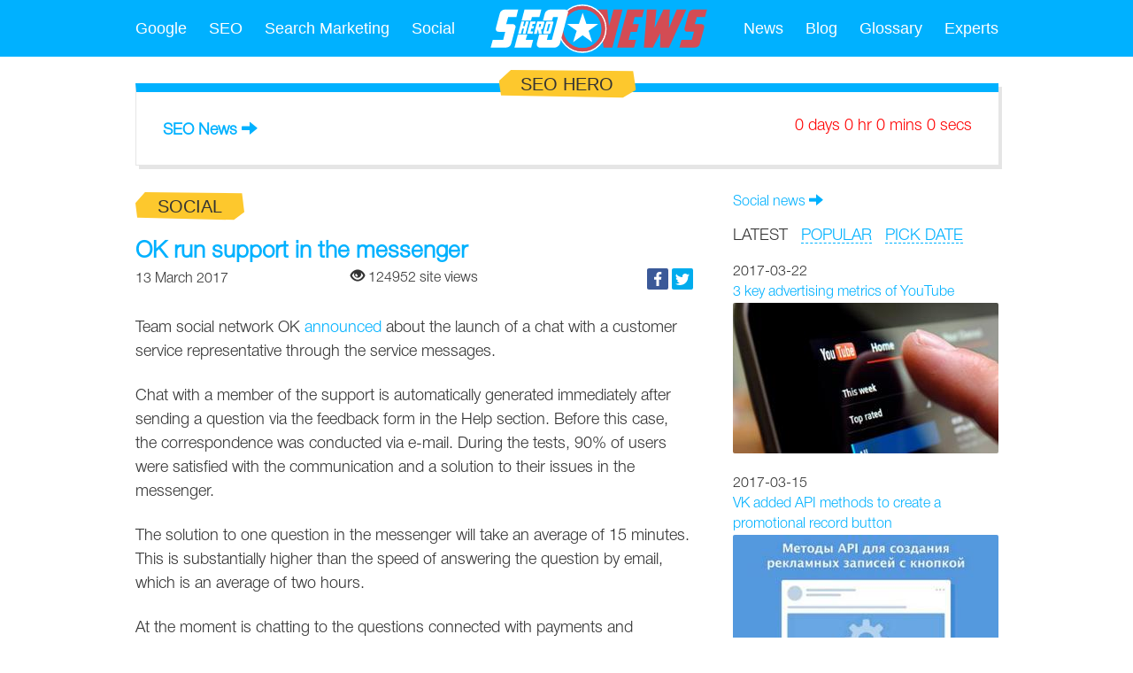

--- FILE ---
content_type: text/html; utf-8=;charset=UTF-8
request_url: https://seoheronews.com/ok-support-messenger
body_size: 5390
content:
<!DOCTYPE html>
<html lang="en">
<head>
    <meta charset="utf-8"/>
    <title>OK run support in the messenger - SEO Hero</title>
    <meta name="twitter:card" content="summary">
    <meta name="twitter:url" content="https://seoheronews.com/ok-support-messenger">
    <meta name="twitter:title" content="OK run support in the messenger">
    <meta name="twitter:description" content="Team social network OK announced about the launch of a chat with a customer service representative through the service messages.">
    <meta name="twitter:image" content="https://seoheronews.com/ok-support-messenger.jpg"><meta name="description" content="Team social network OK announced about the launch of a chat with a customer service representative through the"/>
<meta name="viewport" content="width=device-width, initial-scale=1.0">

<meta name="robots" content="index,follow,archive"/>
  <meta name="twitter:site" content="@seo_hero"/>

<meta name="msvalidate.01" content="9637FCFE81669021AFCE66AEB496ED59"/>
<link rel="publisher" href="https://plus.google.com/102387426678379416566"/><link rel="apple-touch-icon" href="/resources/img/apple-touch-icon.png">
<link rel="shortcut icon" type="image/x-icon" href="/resources/img/favicon.png">

<link href="/resources/css/static-combined.min.css?v=134114" rel="stylesheet" type="text/css"/><link href="/resources/css/news-page-new.css?v=134114" rel="stylesheet" type="text/css"/></head>
<body class="clearfix">
<div class="main-column">
    <header>
        <div class="navbar-collapsed clearfix">
  <a class="btn-navbar" data-toggle="collapse" data-target=".nav-collapse">
    <span class="icon-bar"></span>
    <span class="icon-bar"></span>
    <span class="icon-bar"></span>
  </a>
  <a href="/"><img src="/resources/img/logo.svgz" class="logo" alt="seo hero"/></a>
</div>
<div id="main-menu" class="main-menu hidden">
  <ul>
    <li>
        <a href="/google"
               >Google</a>
            </li>
    <li>
        <a href="/seo"
               >SEO</a>
            </li>
    <li>
        <a href="/marketing"
               >Search Marketing</a>
            </li>
    <li>
        <a href="/social"
               >Social</a>
            </li>
    <li class="logo-item"><a href="/"><img src="/resources/img/logo.svgz" class="logo" alt="seo hero"/></a></li>
  </ul>
  <ul class="static-menu">
    <li class='dropdown '>
        <a href="/news"
                  >News</a>
              <ul class="sub-menu">
            <li>
              <span class="fast-link" data-ref="/google-news" >Google</span>
                </li>
            <li>
              <span class="fast-link" data-ref="/marketing-news" >Search Marketing</span>
                </li>
            <li>
              <span class="fast-link" data-ref="/seo-news" >SEO</span>
                </li>
            <li>
              <span class="fast-link" data-ref="/social-news" >Social</span>
                </li>
            <li>
              <span class="fast-link" data-ref="/adwords-news" >AdWords</span>
                </li>
            <li>
              <span class="fast-link" data-ref="/apps-news" >Apps</span>
                </li>
            <li>
              <span class="fast-link" data-ref="/facebook-news" >Facebook</span>
                </li>
            <li>
              <span class="fast-link" data-ref="/icq-news" >ICQ</span>
                </li>
            <li>
              <span class="fast-link" data-ref="/instagram-news" >Instagram</span>
                </li>
            <li>
              <span class="fast-link" data-ref="/linkedin-news" >LinkedIn</span>
                </li>
            <li>
              <span class="fast-link" data-ref="/localseo-news" >Local SEO</span>
                </li>
            <li>
              <span class="fast-link" data-ref="/mobileseo-news" >Mobile SEO</span>
                </li>
            <li>
              <span class="fast-link" data-ref="/pinterest-news" >Pinterest</span>
                </li>
            <li>
              <span class="fast-link" data-ref="/twitter-news" >Twitter</span>
                </li>
            <li>
              <span class="fast-link" data-ref="/vk-news" >VK</span>
                </li>
            <li>
              <span class="fast-link" data-ref="/yandex-news" >Yandex</span>
                </li>
            <li>
              <span class="fast-link" data-ref="/youtube-news" >YouTube</span>
                </li>
            </ul>
        </li>
    <li class='dropdown '>
        <a href="/blog"
                  >Blog</a>
              <ul class="sub-menu">
            <li>
              <span class="fast-link" data-ref="/google-blog" >Google</span>
                </li>
            <li>
              <span class="fast-link" data-ref="/seo-blog" >SEO</span>
                </li>
            </ul>
        </li>
    <li class='dropdown '>
        <a href="/seo-glossary"
                  >Glossary</a>
              <ul class="sub-menu">
            <li>
              <span class="fast-link" data-ref="/top-seo-terms" >Top SEO Terms</span>
                </li>
            <li>
              <span class="fast-link" data-ref="/seo-acronyms" >SEO Acronyms</span>
                </li>
            <li>
              <span class="fast-link" data-ref="/seo-terms" >SEO Terms</span>
                </li>
            </ul>
        </li>
    <li class='dropdown '>
        <span class="fast-link " data-ref="/experts">Experts</span>
              <ul class="sub-menu">
            <li>
              <span class="fast-link" data-ref="/uk" >UK</span>
                </li>
            <li>
              <span class="fast-link" data-ref="/russia" >Russia</span>
                </li>
            <li>
              <span class="fast-link" data-ref="/usa" >USA</span>
                </li>
            <li>
              <span class="fast-link" data-ref="/canada" >Canada</span>
                </li>
            </ul>
        </li>
    </ul>
  <div class="clear"></div>
</div></header>
    <div class="body">
        <!--SEO HERO BLOCK-->
  <div class="card seo-hero-block clearfix">
    <div class="card-sticker tag-stickers">
      <a href="/"><span>SEO Hero</span></a>
    </div>
    <div class="anchor-list">
      <a href="/">SEO News</a> <span class="glyphicon glyphicon-arrow-right" aria-hidden="true"></span>
    </div>
    <div class="time-left" data-period="PT0S">
        0 days 0 hrs 0 mins 0 secs</div>
  </div>
<div class="article-container">
      <!--NEWS FEED-->
      <!--NEWS FEED-->
<div class="article-feed">
  <div class="feed-tags">
      <ul>
        <li><span class="fast-link" data-ref="/social-news">Social news</span> <span class="glyphicon glyphicon-arrow-right" aria-hidden="true"></span></li>
        </ul>
    </div>
  <div class="feed-title">
    <div>
      <span class="fast-link selected" id="latest">LATEST</span> &nbsp;
      <span class="fast-link" id="popular">POPULAR</span> &nbsp;
      <span class="fast-link" id="calendar" onclick="return false">PICK DATE</span>
    </div>
  </div>
  <div class="feed-list">
        <div class="day" data-date="2017-03-22">2017-03-22</div>
          <ul>
            <li class="clearfix normal"
                  data-hits="64"
                  data-sort="-43560.0">
                <time class="date" datetime="2017-03-22"></time>
                  <span class="fast-link" data-ref="/youtube-metrics" data-id="3605">3 key advertising metrics of YouTube</span>
                <figure class="article-image">
                    <img src="/youtube-metrics-300x170.jpg" alt="youtube metrics"/>
                  </figure>
                </li>
            </ul>
        <div class="day" data-date="2017-03-15">2017-03-15</div>
          <ul>
            <li class="clearfix normal"
                  data-hits="107"
                  data-sort="544680.0">
                <time class="date" datetime="2017-03-15"></time>
                  <span class="fast-link" data-ref="/vk-methods" data-id="3523">VK added API methods to create a promotional record button</span>
                <figure class="article-image">
                    <img src="/vk-methods-300x170.jpg" alt="vk methods"/>
                  </figure>
                </li>
            <li class="clearfix normal"
                  data-hits="46"
                  data-sort="545580.0">
                <time class="date" datetime="2017-03-15"></time>
                  <span class="fast-link" data-ref="/germany-social" data-id="3521">Germany plans to start fining social networks</span>
                <figure class="article-image">
                    <img src="/germany-social-300x170.jpg" alt="germany social"/>
                  </figure>
                </li>
            </ul>
        </div>
      <span class="fast-link" id="readMore">Read More <span class="glyphicon glyphicon-menu-down" aria-hidden="true"></span></span>
    </div><!--NEWS BODY-->
      <main class="article-body post" data-id="3504">
        <div class="post-tags tag-stickers">
          <span class="fast-link" data-ref="/social"><span>Social</span></span>
              </div>

        <article>
          <div class="header">
            <h1 class="title">OK run support in the messenger</h1>
          </div>
          <div class="meta-info clearfix">
            <time class="date" datetime="2017-03-13">
              13 March 2017</time>
            <div class="shares top">
              <script src="/resources/js/lib/social/es5-shims.min.js"></script>
              <script src="/resources/js/lib/social/share.js"></script>
              <div class="ya-share2" data-services="facebook,twitter" data-counter=""></div>
            </div>
            <div class="hits"><span class="glyphicon glyphicon-eye-open" aria-hidden="true"></span> 124952 site views</div>
          </div>

          <div class="content"><p>Team social network OK <a href="/goto?http://insideok.ru/blog/odnoklassniki-zapuskayut-sluzhbu-podderzhki-polzovateley-v-messendzhere">announced</a> about the launch of a chat with a customer service representative through the service messages.</p> 
<p>Chat with a member of the support is automatically generated immediately after sending a question via the feedback form in the Help section. Before this case, the correspondence was conducted via e-mail. During the tests, 90% of users were satisfied with the communication and a solution to their issues in the messenger.</p> 
<p>The solution to one question in the messenger will take an average of 15 minutes. This is substantially higher than the speed of answering the question by email, which is an average of two hours.</p> 
<p>At the moment is chatting to the questions connected with payments and remittances in OK. According to the social network every day, users send about 400 such requests.</p> 
<p>In future OK plan put in messenger and other questions, as well as to integrate support chat in mobile social networking app on iOS and Android platforms.</p></div>

          <figure class="article-image">
                <img src="/ok-support-messenger.jpg" alt="ok support messenger"/>
                  </figure>
            </article>

        <div class="meta-info-bottom clearfix">
            <div class="hits"><span>124952</span><br/>Site views</div>
        </div>
      </main>
    </div>

    <div class="tag-top-posts">
    <div class="tag-post-block clearfix even">
        <div class="tag-name">
          <span class="glyphicon glyphicon-fire block-icon" aria-hidden="true"></span>
          Most popular in <div class="tag tag-stickers"><div><span>Social</span></div></div>
        </div>

        <div class="tag-post first">
            <figure class="tag-post-image">
                  <span class="fast-link" data-ref="/whatsapp-viber" data-id="3154"><img src="/whatsapp-viber-620x350.jpg" alt="whatsapp viber"/></span>
                </figure>
              <div class="header">
              <span class="fast-link" data-ref="/whatsapp-viber" data-id="3154"><span class="title"><span>The most popular instant messengers in Russia is WhatsApp and Viber</span></span></span>
            </div>
          </div>
        <div class="tag-post next">
            <figure class="tag-post-image">
                  <span class="fast-link" data-ref="/vk-pictures" data-id="2153"><img src="/vk-mobile-devices-300x170.jpg" alt="vk mobile devices"/></span>
                </figure>
              <div class="header">
              <span class="fast-link" data-ref="/vk-pictures" data-id="2153"><span class="title"><span>VK has hidden section with the saved pictures</span></span></span>
            </div>
          </div>
        <div class="tag-post next">
            <figure class="tag-post-image">
                  <span class="fast-link" data-ref="/okru-group" data-id="913"><img src="/okru-group-300x170.jpg" alt="okru group"/></span>
                </figure>
              <div class="header">
              <span class="fast-link" data-ref="/okru-group" data-id="913"><span class="title"><span>OK.ru has a secret group</span></span></span>
            </div>
          </div>
        </div>
    </div></div>
</div>
<footer class="footer clearfix">
  <div class="info">
    <div class="about">

      <img class="star" src="/resources/img/star.svg" alt="seo hero star"/>
      <p>&copy; 2026&nbsp;<a href="/">SEO Hero</a></p>

      <p></p>
    </div>
    <div class="contact-info">
      <p>Contacts</p>

      <p>
        General question:<br>
        <span class="fast-link" data-ref="mailto:info@seoheronews.com">info@seoheronews.com</span>
      </p>

      <p>
        Advertising department:<br>
        <span class="fast-link" data-ref="mailto:ad@seoheronews.com">ad@seoheronews.com</span>
      </p>

      <p>
        Technical support:<br>
        <span class="fast-link" data-ref="mailto:admin@seoheronews.com">admin@seoheronews.com</span>
      </p>

      <p>
        Complaints and proposals department:<br>
        <span class="fast-link" data-ref="mailto:abuse@seoheronews.com">abuse@seoheronews.com</span>
      </p>
    </div>
    <div class="feedback">
      <label for="feedback">Feedback</label>
      <textarea id="feedback" class="form-control"></textarea>
      <button class="btn-send" disabled="disabled">Send</button>
    </div>
  </div>
  <a href="/resources/img/logo-big.png" target="_blank"><img src="/resources/img/logo.svgz"
                                                                              class="footer-logo" alt="seo hero"></a>
</footer>

<div class="templates">
  <script id="feed-list-item" type="text/template">
    <li class="clearfix <@=importance @>" data-date="<@=publishUp @>">
      <a href="<@=uri @>" data-id="<@=id @>"><@=title @></a>
      <@ if (image) { @>
      <figure class="article-image">
        <img src="<@=image.path @>" alt="<@=image.description @>">
      </figure>
      <@ } @>
    </li>
  </script>
</div>

<script src="/resources/js/lib/html5.js" type="text/javascript"></script>
<script src="/resources/js/lib/jquery-2.js" type="text/javascript"></script>
<script src="/resources/js/app/site/template.js?v=134114" type="text/javascript"></script>

<!-- Top100 (Kraken) Counter -->
<script>
  (function (w, d, c) {
    (w[c] = w[c] || []).push(function () {
      var options = {
        project: 4458215
      };
      try {
        w.top100Counter = new top100(options);
      } catch (e) { }
    });
    var n = d.getElementsByTagName("script")[0],
       s = d.createElement("script"),
       f = function () { n.parentNode.insertBefore(s, n); };
    s.type = "text/javascript";
    s.async = true;
    s.src = (d.location.protocol == "https:" ? "https:" : "http:") + "//st.top100.ru/top100/top100.js";
    if (w.opera == "[object Opera]") {
      d.addEventListener("DOMContentLoaded", f, false);
    } else { f(); }
  })(window, document, "_top100q");
</script>
<script type="text/javascript">asyncImgLoad("https://counter.rambler.ru/top100.cnt?pid=4458215")</script>
<!-- END Top100 (Kraken) Counter -->

<!--LiveInternet counter-->
<script type="text/javascript">
$(window).load(function() {
  new Image().src = "//counter.yadro.ru/hit?r" + escape(document.referrer) + ((typeof(screen) == "undefined") ? "" : ";s" + screen.width +
 "*" + screen.height + "*" + (screen.colorDepth ? screen.colorDepth : screen.pixelDepth)) + ";u" + escape(document.URL) + ";" + Math.random();
});
</script>
<!--/LiveInternet--><link href="/resources/css/static-combined-bottom.min.css?v=134114" rel="stylesheet" type="text/css"/><script src="/resources/js/static-combined.min.js?v=134114" type="text/javascript"></script>

<script type="text/javascript">
  $(document).ready(function () {
    Kremen.Views.Feedback.getInstance();
    if (Kremen.Views.TimeCounter) Kremen.Views.TimeCounter.getInstance();
    $(".btn-navbar").click(function () {
      $("#main-menu").toggleClass("hidden");
    });
    $("#main-menu .dropdown a").click(function (e) {
      if ($(window).width() < 892) {
        var $parent = $(this).parent();
        if (!$parent.hasClass("open") && !$parent.hasClass("active")) {
          e.preventDefault();
          $parent.addClass("open");
          return false;
        }
      }
    });
  });
</script><script type="application/ld+json">
{
  "@context" : "http://schema.org",
  "@type" : "Organization",
  "name" : "SEO Hero",
  "url" : "https://seoheronews.com/",
  "sameAs" : [
    "https://www.facebook.com/seoheronewscom",
    "https://www.twitter.com/seohero_news",
  ]
}
</script><script>
$(window).load(function() {
  (function(i,s,o,g,r,a,m){i['GoogleAnalyticsObject']=r;i[r]=i[r]||function(){
         (i[r].q=i[r].q||[]).push(arguments)},i[r].l=1*new Date();a=s.createElement(o),
     m=s.getElementsByTagName(o)[0];a.async=1;a.src=g;m.parentNode.insertBefore(a,m)
  })(window,document,'script','https://www.google-analytics.com/analytics.js','ga');
  ga('create', 'UA-87688091-1', 'auto');
  ga('send', 'pageview');

  <!-- Quantcast Tag -->
  var _qevents = _qevents || [];

  (function() {
    var elem = document.createElement('script');
    elem.src = (document.location.protocol == "https:" ? "https://secure" : "http://edge") + ".quantserve.com/quant.js";
    elem.async = true;
    elem.type = "text/javascript";
    var scpt = document.getElementsByTagName('script')[0];
    scpt.parentNode.insertBefore(elem, scpt);
  })();

  _qevents.push({
    qacct:"p-YydX0YCxwTxnR"
  });
  <!-- Quantcast Tag -->
});
</script>
<noscript>
  <div style="display:none;">
    <img src="//pixel.quantserve.com/pixel/p-YydX0YCxwTxnR.gif" height="1" width="1" alt="Quantcast"/>
  </div>
</noscript>
<!-- End Quantcast tag -->
<script src="/resources/js/app/site/news-page-view2.js" type="text/javascript"></script>
    <script type="text/javascript">
      $(window).load(function () {
        if (history.pushState) {
          Kremen.Views.ManageNews.getInstance({
            disabledDates: ['01.12.2025','02.12.2025','03.12.2025','04.12.2025','05.12.2025','06.12.2025','07.12.2025','08.12.2025','09.12.2025','10.12.2025','11.12.2025','12.12.2025','13.12.2025','14.12.2025','15.12.2025','16.12.2025','17.12.2025','18.12.2025','19.12.2025','20.12.2025','21.12.2025','22.12.2025','23.12.2025','24.12.2025','25.12.2025','26.12.2025','27.12.2025','28.12.2025','29.12.2025','30.12.2025','31.12.2025','01.01.2026','02.01.2026','03.01.2026','04.01.2026','05.01.2026','06.01.2026','07.01.2026','08.01.2026','09.01.2026','10.01.2026','11.01.2026','12.01.2026','13.01.2026','14.01.2026','15.01.2026','16.01.2026','17.01.2026','18.01.2026','19.01.2026','20.01.2026','21.01.2026','22.01.2026','23.01.2026','24.01.2026','25.01.2026','26.01.2026','27.01.2026','28.01.2026','29.01.2026','30.01.2026','31.01.2026','01.02.2026','02.02.2026','03.02.2026','04.02.2026','05.02.2026','06.02.2026','07.02.2026','08.02.2026','09.02.2026','10.02.2026','11.02.2026','12.02.2026','13.02.2026','14.02.2026','15.02.2026','16.02.2026','17.02.2026','18.02.2026','19.02.2026','20.02.2026','21.02.2026','22.02.2026','23.02.2026','24.02.2026','25.02.2026','26.02.2026','27.02.2026','28.02.2026','01.03.2026'],
            defaultDate: "", //moment("2017-03-13", "YYYY-MM-DD"),
            pushState: true,
            tags: '102:Social'
          });
        }
      });
    </script></body>
</html>

--- FILE ---
content_type: text/css
request_url: https://seoheronews.com/resources/css/news-page-new.css?v=134114
body_size: 2073
content:
.blog-feed{margin-top:45px}.blog-feed .feed-tags{margin-bottom:30px}.blog-feed .feed-tags li{color:#00b1ff;margin-bottom:10px}.blog-feed .feed-tags li:last-child{margin-bottom:0}.blog-feed .blog-post{border-top:#00b1ff solid 10px;box-shadow:4px 4px 0 0 rgba(0,0,0,0.1);margin:30px 0;padding:30px;border-left:#e6e6e6 solid 1px;border-bottom:#e6e6e6 solid 1px;position:relative}.blog-feed .blog-post:first-child{margin-top:0}.blog-feed .blog-post .post-info{float:left;padding-right:30px;width:120px}.blog-feed .blog-post .post-info img{border-radius:60px;margin-bottom:10px;width:120px;height:120px}.blog-feed .blog-post .post-info span{display:block;color:#666}.blog-feed .blog-post .post-info span a{color:#666}.blog-feed .blog-post .post-tags{left:15%;top:-26px;position:absolute}.blog-feed .blog-post .post-body{position:relative;margin-left:150px}.blog-feed .blog-post .post-body .date{float:right;margin-left:15px}.blog-feed .blog-post .post-body .post-title{margin:0 0 10px 0;font-size:20px;font-weight:bold}.blog-feed .blog-post .post-body .post-title a{color:#00b1ff}.blog-feed .blog-post .post-body .post-content{margin-bottom:10px}@media (max-width:700px){.blog-feed .blog-post .post-tags{left:10%}}@media (max-width:550px){.blog-feed .blog-post .post-tags{left:30px}}@media (max-width:500px){.blog-feed .blog-post{padding:30px 10px;border-width:10px 0 1px 0;margin-left:-10px;margin-right:-10px;box-shadow:none}}.tag-top-posts{margin-top:30px}.tag-top-posts h2{margin:0}.tag-top-posts .tag-post-block{padding:30px 0}.tag-top-posts .tag-post-block .block-icon{color:#fdc82d}.tag-top-posts .tag-post-block .tag{display:inline-block;margin:-7px 0;vertical-align:bottom}.tag-top-posts .tag-post-block .tag-name{font-size:22px;margin-bottom:30px}.tag-top-posts .tag-post-block .tag-post{position:relative;width:300px;float:right}.tag-top-posts .tag-post-block .tag-post img{width:100%}.tag-top-posts .tag-post-block .tag-post .title{display:block;color:#000;z-index:1;position:relative;text-align:center;line-height:26px;font-size:24px}.tag-top-posts .tag-post-block .tag-post .header{position:absolute;bottom:20px;height:78px;padding-right:40px;-webkit-box-sizing:border-box;-moz-box-sizing:border-box;box-sizing:border-box;width:100%}.tag-top-posts .tag-post-block .tag-post .header .title{line-height:78px}.tag-top-posts .tag-post-block .tag-post .header span{display:inline-block;vertical-align:middle;line-height:26px}.tag-top-posts .tag-post-block .tag-post .header:after{display:block;content:"";height:78px;width:100%;background:#fff;position:absolute;bottom:0;padding-right:40px;background-clip:content-box;-webkit-box-sizing:border-box;-moz-box-sizing:border-box;box-sizing:border-box}.tag-top-posts .tag-post-block .tag-post.first{width:620px;padding-left:10px}.tag-top-posts .tag-post-block .tag-post:last-child{margin-bottom:0 !important}.tag-top-posts .tag-post-block .tag-post.next{margin-bottom:10px}.tag-top-posts .tag-post-block .tag-post.next .title{line-height:18px;font-size:16px}.tag-top-posts .tag-post-block .tag-post.next .header{height:51px;padding-right:15px;bottom:15px}.tag-top-posts .tag-post-block .tag-post.next .header .title{line-height:50px}.tag-top-posts .tag-post-block .tag-post.next .header span{display:inline-block;vertical-align:middle;line-height:17px}.tag-top-posts .tag-post-block .tag-post.next .header:after{height:51px;padding-right:15px}.tag-top-posts .tag-post-block.even{padding:30px 60px;margin:0 -60px;background-color:#f2f2f2}.tag-top-posts .tag-post-block.even .tag-post{float:left}.tag-top-posts .tag-post-block.even .tag-post.first{padding-left:0;padding-right:10px}@media (max-width:1105px){.tag-top-posts .tag-post-block.even{padding:30px 30px;margin:0 -30px}}@media (max-width:1045px){.tag-top-posts .tag-post-block.even{padding:30px 0;margin:0;background:none}}@media (max-width:966px){.tag-top-posts .tag-post-block .tag-post.first{padding:0}.tag-top-posts .tag-post-block .tag-post.next{margin:10px 0 0 19px}.tag-top-posts .tag-post-block .tag-post.next:last-child{margin-left:0}.tag-top-posts .tag-post-block.even .tag-post.next{margin:10px 19px 0 0}.tag-top-posts .tag-post-block.even .tag-post.next:last-child{margin-right:0}}@media (max-width:655px){.tag-top-posts .tag-post-block .tag-post{float:none;width:100% !important;padding:0 !important}.tag-top-posts .tag-post-block .tag-post.next,.tag-top-posts .tag-post-block .tag-post.first{margin:15px 0 0 0}.tag-top-posts .tag-post-block .tag-post.next .header,.tag-top-posts .tag-post-block .tag-post.first .header{height:78px;padding-right:40px}.tag-top-posts .tag-post-block .tag-post.next .header .title,.tag-top-posts .tag-post-block .tag-post.first .header .title{line-height:78px}.tag-top-posts .tag-post-block .tag-post.next .header .title span,.tag-top-posts .tag-post-block .tag-post.first .header .title span{font-size:18px;line-height:26px}.tag-top-posts .tag-post-block .tag-post.next .header:after,.tag-top-posts .tag-post-block .tag-post.first .header:after{display:block;content:"";height:78px;width:100%;background:#fff;position:absolute;bottom:0;padding-right:40px;background-clip:content-box;-webkit-box-sizing:border-box;-moz-box-sizing:border-box;box-sizing:border-box}.tag-top-posts .tag-post-block.even .tag-post.next{margin:15px 0 0 0}}.article-feed{padding-left:15px;width:300px}.article-feed #readMore{display:block;background-color:#fdc82d;color:#000;text-decoration:none;padding:10px 30px;text-align:center;position:relative}.article-feed #readMore.loading:after{content:"";display:block;background:url(/resources/img/spinner.gif) center center;width:24px;height:24px;position:absolute;left:70px;top:6px}.article-feed .feed-title{line-height:30px;font-size:18px}.article-feed .feed-title h3,.article-feed .feed-title h2,.article-feed .feed-title h1{display:inline;font-size:18px;font-weight:normal}.article-feed .feed-title a,.article-feed .feed-title span{text-decoration:none;border-bottom:1px dashed}.article-feed .feed-title a.selected,.article-feed .feed-title span.selected{color:#333;border-bottom:none;cursor:default}.article-feed .feed-tags{margin-bottom:15px}.article-feed .feed-tags li{color:#00b1ff;margin-bottom:10px}.article-feed .feed-tags li:last-child{margin-bottom:0}.article-feed .feed-list{line-height:23px;font-size:16px;overflow:hidden;position:relative;margin-bottom:10px}.article-feed .feed-list .day{margin-top:15px}.article-feed .feed-list .article-image img{border-radius:2px}.article-feed .feed-list.cut{max-height:462px}.article-feed .feed-list.cut:after{content:"";display:block;position:absolute;bottom:0;width:100%;height:30px;background:-moz-linear-gradient(top, rgba(255,255,255,0) 0, #fff 100%);background:-webkit-linear-gradient(top, rgba(255,255,255,0) 0, #fff 100%);background:linear-gradient(to bottom, rgba(255,255,255,0) 0, #fff 100%);filter:progid:DXImageTransform.Microsoft.gradient(startColorstr='#00ffffff', endColorstr='#ffffff', GradientType=0)}.article-feed .feed-list a,.article-feed .feed-list span{color:#00b1ff;display:block}.article-feed .feed-list h2,.article-feed .feed-list h3{font-size:16px;font-weight:normal;display:inline-block;margin:0}.article-feed .feed-list h2{color:#333}.article-feed .feed-list h2:first-child{margin:15px 0 0 0;display:inline-block}.article-feed .feed-list li{margin:15px 0}.article-feed .feed-list li.high,.article-feed .feed-list li.high h2,.article-feed .feed-list li.high h3,.article-feed .feed-list li.top,.article-feed .feed-list li.top h2,.article-feed .feed-list li.top h3{font-weight:bold}.article-feed .feed-list li:first-child{margin-top:0}.article-feed .feed-list ul:last-child li:last-child{margin-bottom:0}.article-feed .no-articles{margin-top:23px}@media (max-width:700px){.article-feed{order:1;margin-top:30px;padding:0;width:100%}.article-feed .feed-list .article-image img{width:100%}}figure{margin:0}.article-container{display:flex;flex-direction:row-reverse;color:#333;padding:0;font-family:"Helvetica Neue Light",Mezzo,Tahoma,Arial,serif}.article-container article{margin-bottom:30px}.article-container .article-body{position:relative;padding-right:30px}.article-container .article-body .title{margin:0;line-height:38px;font-size:26px;color:#00b1ff;font-weight:bold}.article-container .article-body .meta-info .date{margin-top:5px;display:block;float:left}.article-container .article-body .meta-info .hits{margin:0 auto;width:200px;text-align:center}.article-container .article-body .meta-info .shares{float:right}.article-container .article-body .meta-info-bottom .hits{float:left;text-align:center}.article-container .article-body .meta-info-bottom .hits span{font-size:30px}.article-container .article-body .article-image{margin:0;display:inline-block}.article-container .article-body .article-image.empty{display:none}.article-container .article-body .article-image img{width:100%;max-width:620px;max-height:620px}.article-container .article-body .content{font-size:18px;line-height:27px;margin:30px 0}.article-container .article-body .content p{margin:23px 0}.article-container .article-body .content p:last-child{margin-bottom:0}.article-container .article-body .content p:first-child{margin-top:0}.article-container .article-body .content img{max-width:620px;margin:23px 0}.article-container .article-body .content ul{list-style:disc;-ms-word-break:break-all;word-break:break-all;word-break:break-word;-webkit-hyphens:auto;-moz-hyphens:auto;hyphens:auto}.article-container .article-body .content pre{white-space:pre-wrap;word-break:break-word;max-width:620px}.article-container .header{margin-top:15px}.article-container .author-info{margin-bottom:30px}.article-container .author-info img{border-radius:60px;float:left;width:120px;height:120px}.article-container .author-info .info{margin:35px 0 0 150px}.article-container .author-info .info .name{font-size:22px;color:#666}.article-container .author-info .info span{display:block;color:#999;font-size:14px}.article-container .author-info .info span a{color:#999}@media (max-width:1015px){.article-container .article-body .content img{width:100% !important;height:auto !important}.article-container .article-body .content a{word-break:break-all}}@media (max-width:700px){.article-container{flex-wrap:wrap;order:0}.article-container .article-body{padding-right:0}}


--- FILE ---
content_type: application/javascript
request_url: https://seoheronews.com/resources/js/static-combined.min.js?v=134114
body_size: 87267
content:
!function(b){"function"==typeof define&&define.amd?define(["jquery"],b):"object"==typeof exports?b(require("jquery")):b(jQuery)}(function(b){function f(b){b=e.json?JSON.stringify(b):String(b);return e.raw?b:encodeURIComponent(b)}function n(f,l){var k;if(e.raw)k=f;else a:{0===f.indexOf('"')&&(f=f.slice(1,-1).replace(/\\"/g,'"').replace(/\\\\/g,"\\"));try{k=(f=decodeURIComponent(f.replace(c," ")),e.json?JSON.parse(f):f);break a}catch(a){}k=void 0}return b.isFunction(l)?l(k):k}var c=/\+/g,e=b.cookie=
function(c,l,k){if(void 0!==l&&!b.isFunction(l)){if(k=b.extend({},e.defaults,k),"number"==typeof k.expires){var a=k.expires,r=k.expires=new Date;r.setTime(+r+864E5*a)}return document.cookie=[e.raw?c:encodeURIComponent(c),"\x3d",f(l),k.expires?"; expires\x3d"+k.expires.toUTCString():"",k.path?"; path\x3d"+k.path:"",k.domain?"; domain\x3d"+k.domain:"",k.secure?"; secure":""].join("")}k=c?void 0:{};for(var a=document.cookie?document.cookie.split("; "):[],r=0,y=a.length;y>r;r++){var I=a[r].split("\x3d"),
B;B=I.shift();B=e.raw?B:decodeURIComponent(B);I=I.join("\x3d");if(c&&c===B){k=n(I,l);break}c||void 0===(I=n(I))||(k[B]=I)}return k};e.defaults={};b.removeCookie=function(c,e){return void 0===b.cookie(c)?!1:(b.cookie(c,"",b.extend({},e,{expires:-1})),!b.cookie(c))}});
(function(){var b=this,f=b._,n={},c=Array.prototype,e=Object.prototype,r=c.push,l=c.slice,k=c.concat,a=e.toString,x=e.hasOwnProperty,y=c.forEach,I=c.map,B=c.reduce,U=c.reduceRight,S=c.filter,L=c.every,M=c.some,w=c.indexOf,X=c.lastIndexOf,e=Array.isArray,sa=Object.keys,J=Function.prototype.bind,h=function(a){return a instanceof h?a:this instanceof h?void(this._wrapped=a):new h(a)};"undefined"!=typeof exports?("undefined"!=typeof module&&module.exports&&(exports=module.exports=h),exports._=h):b._=h;
h.VERSION="1.6.0";var z=h.each=h.forEach=function(a,b,c){if(null==a)return a;if(y&&a.forEach===y)a.forEach(b,c);else if(a.length===+a.length)for(var p=0,g=a.length;g>p;p++){if(b.call(c,a[p],p,a)===n)return}else for(var q=h.keys(a),p=0,g=q.length;g>p;p++)if(b.call(c,a[q[p]],q[p],a)===n)return;return a};h.map=h.collect=function(a,b,c){var p=[];return null==a?p:I&&a.map===I?a.map(b,c):(z(a,function(a,g,q){p.push(b.call(c,a,g,q))}),p)};h.reduce=h.foldl=h.inject=function(a,b,c,g){var p=2<arguments.length;
if(null==a&&(a=[]),B&&a.reduce===B)return g&&(b=h.bind(b,g)),p?a.reduce(b,c):a.reduce(b);if(z(a,function(a,q,e){p?c=b.call(g,c,a,q,e):(c=a,p=!0)}),!p)throw new TypeError("Reduce of empty array with no initial value");return c};h.reduceRight=h.foldr=function(a,b,c,g){var p=2<arguments.length;if(null==a&&(a=[]),U&&a.reduceRight===U)return g&&(b=h.bind(b,g)),p?a.reduceRight(b,c):a.reduceRight(b);var q=a.length;if(q!==+q)var e=h.keys(a),q=e.length;if(z(a,function(u,v,f){v=e?e[--q]:--q;p?c=b.call(g,c,
a[v],v,f):(c=a[v],p=!0)}),!p)throw new TypeError("Reduce of empty array with no initial value");return c};h.find=h.detect=function(a,b,c){var p;return va(a,function(a,g,q){return b.call(c,a,g,q)?(p=a,!0):void 0}),p};h.filter=h.select=function(a,b,c){var p=[];return null==a?p:S&&a.filter===S?a.filter(b,c):(z(a,function(a,g,q){b.call(c,a,g,q)&&p.push(a)}),p)};h.reject=function(a,b,c){return h.filter(a,function(a,p,g){return!b.call(c,a,p,g)},c)};h.every=h.all=function(a,b,c){b||(b=h.identity);var p=
!0;return null==a?p:L&&a.every===L?a.every(b,c):(z(a,function(a,g,q){return(p=p&&b.call(c,a,g,q))?void 0:n}),!!p)};var va=h.some=h.any=function(a,b,c){b||(b=h.identity);var p=!1;return null==a?p:M&&a.some===M?a.some(b,c):(z(a,function(a,g,q){return p||(p=b.call(c,a,g,q))?n:void 0}),!!p)};h.contains=h.include=function(a,b){return null==a?!1:w&&a.indexOf===w?-1!=a.indexOf(b):va(a,function(a){return a===b})};h.invoke=function(a,b){var c=l.call(arguments,2),p=h.isFunction(b);return h.map(a,function(a){return(p?
b:a[b]).apply(a,c)})};h.pluck=function(a,b){return h.map(a,h.property(b))};h.where=function(a,b){return h.filter(a,h.matches(b))};h.findWhere=function(a,b){return h.find(a,h.matches(b))};h.max=function(a,b,c){if(!b&&h.isArray(a)&&a[0]===+a[0]&&65535>a.length)return Math.max.apply(Math,a);var p=-1/0,g=-1/0;return z(a,function(a,e,q){e=b?b.call(c,a,e,q):a;e>g&&(p=a,g=e)}),p};h.min=function(a,b,c){if(!b&&h.isArray(a)&&a[0]===+a[0]&&65535>a.length)return Math.min.apply(Math,a);var p=1/0,g=1/0;return z(a,
function(a,e,q){e=b?b.call(c,a,e,q):a;g>e&&(p=a,g=e)}),p};h.shuffle=function(a){var b,c=0,p=[];return z(a,function(a){b=h.random(c++);p[c-1]=p[b];p[b]=a}),p};h.sample=function(a,b,c){return null==b||c?(a.length!==+a.length&&(a=h.values(a)),a[h.random(a.length-1)]):h.shuffle(a).slice(0,Math.max(0,b))};var V=function(a){return null==a?h.identity:h.isFunction(a)?a:h.property(a)};h.sortBy=function(a,b,c){return b=V(b),h.pluck(h.map(a,function(a,p,g){return{value:a,index:p,criteria:b.call(c,a,p,g)}}).sort(function(a,
b){var c=a.criteria,p=b.criteria;if(c!==p){if(c>p||void 0===c)return 1;if(p>c||void 0===p)return-1}return a.index-b.index}),"value")};var C=function(a){return function(b,c,p){var g={};return c=V(c),z(b,function(e,q){q=c.call(p,e,q,b);a(g,q,e)}),g}};h.groupBy=C(function(a,b,c){h.has(a,b)?a[b].push(c):a[b]=[c]});h.indexBy=C(function(a,b,c){a[b]=c});h.countBy=C(function(a,b){h.has(a,b)?a[b]++:a[b]=1});h.sortedIndex=function(a,b,c,g){c=V(c);b=c.call(g,b);for(var p=0,e=a.length;e>p;){var q=p+e>>>1;c.call(g,
a[q])<b?p=q+1:e=q}return p};h.toArray=function(a){return a?h.isArray(a)?l.call(a):a.length===+a.length?h.map(a,h.identity):h.values(a):[]};h.size=function(a){return null==a?0:a.length===+a.length?a.length:h.keys(a).length};h.first=h.head=h.take=function(a,b,c){return null==a?void 0:null==b||c?a[0]:0>b?[]:l.call(a,0,b)};h.initial=function(a,b,c){return l.call(a,0,a.length-(null==b||c?1:b))};h.last=function(a,b,c){return null==a?void 0:null==b||c?a[a.length-1]:l.call(a,Math.max(a.length-b,0))};h.rest=
h.tail=h.drop=function(a,b,c){return l.call(a,null==b||c?1:b)};h.compact=function(a){return h.filter(a,h.identity)};var F=function(a,b,c){return b&&h.every(a,h.isArray)?k.apply(c,a):(z(a,function(a){h.isArray(a)||h.isArguments(a)?b?r.apply(c,a):F(a,b,c):c.push(a)}),c)};h.flatten=function(a,b){return F(a,b,[])};h.without=function(a){return h.difference(a,l.call(arguments,1))};h.partition=function(a,b){var c=[],g=[];return z(a,function(a){(b(a)?c:g).push(a)}),[c,g]};h.uniq=h.unique=function(a,b,c,g){h.isFunction(b)&&
(g=c,c=b,b=!1);c=c?h.map(a,c,g):a;var p=[],e=[];return z(c,function(c,g){(b?g&&e[e.length-1]===c:h.contains(e,c))||(e.push(c),p.push(a[g]))}),p};h.union=function(){return h.uniq(h.flatten(arguments,!0))};h.intersection=function(a){var b=l.call(arguments,1);return h.filter(h.uniq(a),function(a){return h.every(b,function(b){return h.contains(b,a)})})};h.difference=function(a){var b=k.apply(c,l.call(arguments,1));return h.filter(a,function(a){return!h.contains(b,a)})};h.zip=function(){for(var a=h.max(h.pluck(arguments,
"length").concat(0)),b=Array(a),c=0;a>c;c++)b[c]=h.pluck(arguments,""+c);return b};h.object=function(a,b){if(null==a)return{};for(var c={},g=0,p=a.length;p>g;g++)b?c[a[g]]=b[g]:c[a[g][0]]=a[g][1];return c};h.indexOf=function(a,b,c){if(null==a)return-1;var g=0,p=a.length;if(c){if("number"!=typeof c)return g=h.sortedIndex(a,b),a[g]===b?g:-1;g=0>c?Math.max(0,p+c):c}if(w&&a.indexOf===w)return a.indexOf(b,c);for(;p>g;g++)if(a[g]===b)return g;return-1};h.lastIndexOf=function(a,b,c){if(null==a)return-1;
var g=null!=c;if(X&&a.lastIndexOf===X)return g?a.lastIndexOf(b,c):a.lastIndexOf(b);for(c=g?c:a.length;c--;)if(a[c]===b)return c;return-1};h.range=function(a,b,c){1>=arguments.length&&(b=a||0,a=0);c=arguments[2]||1;for(var g=Math.max(Math.ceil((b-a)/c),0),p=0,e=Array(g);g>p;)e[p++]=a,a+=c;return e};var ca=function(){};h.bind=function(a,b){var c,g;if(J&&a.bind===J)return J.apply(a,l.call(arguments,1));if(!h.isFunction(a))throw new TypeError;return c=l.call(arguments,2),g=function(){if(!(this instanceof
g))return a.apply(b,c.concat(l.call(arguments)));ca.prototype=a.prototype;var p=new ca;ca.prototype=null;var e=a.apply(p,c.concat(l.call(arguments)));return Object(e)===e?e:p}};h.partial=function(a){var b=l.call(arguments,1);return function(){for(var c=0,g=b.slice(),p=0,e=g.length;e>p;p++)g[p]===h&&(g[p]=arguments[c++]);for(;c<arguments.length;)g.push(arguments[c++]);return a.apply(this,g)}};h.bindAll=function(a){var b=l.call(arguments,1);if(0===b.length)throw Error("bindAll must be passed function names");
return z(b,function(b){a[b]=h.bind(a[b],a)}),a};h.memoize=function(a,b){var c={};return b||(b=h.identity),function(){var g=b.apply(this,arguments);return h.has(c,g)?c[g]:c[g]=a.apply(this,arguments)}};h.delay=function(a,b){var c=l.call(arguments,2);return setTimeout(function(){return a.apply(null,c)},b)};h.defer=function(a){return h.delay.apply(h,[a,1].concat(l.call(arguments,1)))};h.throttle=function(a,b,c){var g,e,p,v=null,u=0;c||(c={});var q=function(){u=!1===c.leading?0:h.now();v=null;p=a.apply(g,
e);g=e=null};return function(){var f=h.now();u||!1!==c.leading||(u=f);var l=b-(f-u);return g=this,e=arguments,0>=l?(clearTimeout(v),v=null,u=f,p=a.apply(g,e),g=e=null):v||!1===c.trailing||(v=setTimeout(q,l)),p}};h.debounce=function(a,b,c){var g,e,p,v,u,f=function(){var q=h.now()-v;b>q?g=setTimeout(f,b-q):(g=null,c||(u=a.apply(p,e),p=e=null))};return function(){p=this;e=arguments;v=h.now();var q=c&&!g;return g||(g=setTimeout(f,b)),q&&(u=a.apply(p,e),p=e=null),u}};h.once=function(a){var b,c=!1;return function(){return c?
b:(c=!0,b=a.apply(this,arguments),a=null,b)}};h.wrap=function(a,b){return h.partial(b,a)};h.compose=function(){var a=arguments;return function(){for(var b=arguments,c=a.length-1;0<=c;c--)b=[a[c].apply(this,b)];return b[0]}};h.after=function(a,b){return function(){return 1>--a?b.apply(this,arguments):void 0}};h.keys=function(a){if(!h.isObject(a))return[];if(sa)return sa(a);var b=[],c;for(c in a)h.has(a,c)&&b.push(c);return b};h.values=function(a){for(var b=h.keys(a),c=b.length,g=Array(c),e=0;c>e;e++)g[e]=
a[b[e]];return g};h.pairs=function(a){for(var b=h.keys(a),c=b.length,g=Array(c),e=0;c>e;e++)g[e]=[b[e],a[b[e]]];return g};h.invert=function(a){for(var b={},c=h.keys(a),g=0,e=c.length;e>g;g++)b[a[c[g]]]=c[g];return b};h.functions=h.methods=function(a){var b=[],c;for(c in a)h.isFunction(a[c])&&b.push(c);return b.sort()};h.extend=function(a){return z(l.call(arguments,1),function(b){if(b)for(var c in b)a[c]=b[c]}),a};h.pick=function(a){var b={},g=k.apply(c,l.call(arguments,1));return z(g,function(c){c in
a&&(b[c]=a[c])}),b};h.omit=function(a){var b={},g=k.apply(c,l.call(arguments,1)),e;for(e in a)h.contains(g,e)||(b[e]=a[e]);return b};h.defaults=function(a){return z(l.call(arguments,1),function(b){if(b)for(var c in b)void 0===a[c]&&(a[c]=b[c])}),a};h.clone=function(a){return h.isObject(a)?h.isArray(a)?a.slice():h.extend({},a):a};h.tap=function(a,b){return b(a),a};var oa=function(b,c,g,e){if(b===c)return 0!==b||1/b==1/c;if(null==b||null==c)return b===c;b instanceof h&&(b=b._wrapped);c instanceof h&&
(c=c._wrapped);var p=a.call(b);if(p!=a.call(c))return!1;switch(p){case "[object String]":return b==String(c);case "[object Number]":return b!=+b?c!=+c:0==b?1/b==1/c:b==+c;case "[object Date]":case "[object Boolean]":return+b==+c;case "[object RegExp]":return b.source==c.source&&b.global==c.global&&b.multiline==c.multiline&&b.ignoreCase==c.ignoreCase}if("object"!=typeof b||"object"!=typeof c)return!1;for(var v=g.length;v--;)if(g[v]==b)return e[v]==c;var v=b.constructor,f=c.constructor;if(v!==f&&!(h.isFunction(v)&&
v instanceof v&&h.isFunction(f)&&f instanceof f)&&"constructor"in b&&"constructor"in c)return!1;g.push(b);e.push(c);v=0;f=!0;if("[object Array]"==p){if(v=b.length,f=v==c.length)for(;v--&&(f=oa(b[v],c[v],g,e)););}else{for(var u in b)if(h.has(b,u)&&(v++,!(f=h.has(c,u)&&oa(b[u],c[u],g,e))))break;if(f){for(u in c)if(h.has(c,u)&&!v--)break;f=!v}}return g.pop(),e.pop(),f};h.isEqual=function(a,b){return oa(a,b,[],[])};h.isEmpty=function(a){if(null==a)return!0;if(h.isArray(a)||h.isString(a))return 0===a.length;
for(var b in a)if(h.has(a,b))return!1;return!0};h.isElement=function(a){return!(!a||1!==a.nodeType)};h.isArray=e||function(b){return"[object Array]"==a.call(b)};h.isObject=function(a){return a===Object(a)};z("Arguments Function String Number Date RegExp".split(" "),function(b){h["is"+b]=function(c){return a.call(c)=="[object "+b+"]"}});h.isArguments(arguments)||(h.isArguments=function(a){return!(!a||!h.has(a,"callee"))});"function"!=typeof/./&&(h.isFunction=function(a){return"function"==typeof a});
h.isFinite=function(a){return isFinite(a)&&!isNaN(parseFloat(a))};h.isNaN=function(a){return h.isNumber(a)&&a!=+a};h.isBoolean=function(b){return!0===b||!1===b||"[object Boolean]"==a.call(b)};h.isNull=function(a){return null===a};h.isUndefined=function(a){return void 0===a};h.has=function(a,b){return x.call(a,b)};h.noConflict=function(){return b._=f,this};h.identity=function(a){return a};h.constant=function(a){return function(){return a}};h.property=function(a){return function(b){return b[a]}};h.matches=
function(a){return function(b){if(b===a)return!0;for(var c in a)if(a[c]!==b[c])return!1;return!0}};h.times=function(a,b,c){for(var g=Array(Math.max(0,a)),e=0;a>e;e++)g[e]=b.call(c,e);return g};h.random=function(a,b){return null==b&&(b=a,a=0),a+Math.floor(Math.random()*(b-a+1))};h.now=Date.now||function(){return(new Date).getTime()};var N={escape:{"\x26":"\x26amp;","\x3c":"\x26lt;","\x3e":"\x26gt;",'"':"\x26quot;","'":"\x26#x27;"}};N.unescape=h.invert(N.escape);var aa={escape:new RegExp("["+h.keys(N.escape).join("")+
"]","g"),unescape:new RegExp("("+h.keys(N.unescape).join("|")+")","g")};h.each(["escape","unescape"],function(a){h[a]=function(b){return null==b?"":(""+b).replace(aa[a],function(b){return N[a][b]})}});h.result=function(a,b){if(null!=a)return b=a[b],h.isFunction(b)?b.call(a):b};h.mixin=function(a){z(h.functions(a),function(b){var c=h[b]=a[b];h.prototype[b]=function(){var a=[this._wrapped];return r.apply(a,arguments),W.call(this,c.apply(h,a))}})};var O=0;h.uniqueId=function(a){var b=++O+"";return a?
a+b:b};h.templateSettings={evaluate:/<%([\s\S]+?)%>/g,interpolate:/<%=([\s\S]+?)%>/g,escape:/<%-([\s\S]+?)%>/g};var g=/(.)^/,v={"'":"'","\\":"\\","\r":"r","\n":"n","\t":"t","\u2028":"u2028","\u2029":"u2029"},Z=/\\|'|\r|\n|\t|\u2028|\u2029/g;h.template=function(a,b,c){var e;c=h.defaults({},c,h.templateSettings);var f=new RegExp([(c.escape||g).source,(c.interpolate||g).source,(c.evaluate||g).source].join("|")+"|$","g"),l=0,k="__p+\x3d'";a.replace(f,function(b,c,g,e,f){return k+=a.slice(l,f).replace(Z,
function(a){return"\\"+v[a]}),c&&(k+="'+\n((__t\x3d("+c+"))\x3d\x3dnull?'':_.escape(__t))+\n'"),g&&(k+="'+\n((__t\x3d("+g+"))\x3d\x3dnull?'':__t)+\n'"),e&&(k+="';\n"+e+"\n__p+\x3d'"),l=f+b.length,b});k+="';\n";c.variable||(k="with(obj||{}){\n"+k+"}\n");k="var __t,__p\x3d'',__j\x3dArray.prototype.join,print\x3dfunction(){__p+\x3d__j.call(arguments,'');};\n"+k+"return __p;\n";try{e=new Function(c.variable||"obj","_",k)}catch(u){throw u.source=k,u;}if(b)return e(b,h);b=function(a){return e.call(this,
a,h)};return b.source="function("+(c.variable||"obj")+"){\n"+k+"}",b};h.chain=function(a){return h(a).chain()};var W=function(a){return this._chain?h(a).chain():a};h.mixin(h);z("pop push reverse shift sort splice unshift".split(" "),function(a){var b=c[a];h.prototype[a]=function(){var c=this._wrapped;return b.apply(c,arguments),"shift"!=a&&"splice"!=a||0!==c.length||delete c[0],W.call(this,c)}});z(["concat","join","slice"],function(a){var b=c[a];h.prototype[a]=function(){return W.call(this,b.apply(this._wrapped,
arguments))}});h.extend(h.prototype,{chain:function(){return this._chain=!0,this},value:function(){return this._wrapped}});"function"==typeof define&&define.amd&&define("underscore",[],function(){return h})}).call(this);
(function(){var b=this,f=b.Backbone,n=[],c=n.push,e=n.slice,r=n.splice,l;l="undefined"!==typeof exports?exports:b.Backbone={};l.VERSION="1.0.0";var k=b._;k||"undefined"===typeof require||(k=require("underscore"));l.$=b.jQuery||b.Zepto||b.ender||b.$;l.noConflict=function(){b.Backbone=f;return this};l.emulateHTTP=!1;l.emulateJSON=!1;var a=l.Events={on:function(a,b,c){if(!y(this,"on",a,[b,c])||!b)return this;this._events||(this._events={});(this._events[a]||(this._events[a]=[])).push({callback:b,context:c,
ctx:c||this});return this},once:function(a,b,c){if(!y(this,"once",a,[b,c])||!b)return this;var g=this,e=k.once(function(){g.off(a,e);b.apply(this,arguments)});e._callback=b;return this.on(a,e,c)},off:function(a,b,c){var g,e,v,f,l,h,r,Z;if(!this._events||!y(this,"off",a,[b,c]))return this;if(!a&&!b&&!c)return this._events={},this;f=a?[a]:k.keys(this._events);l=0;for(h=f.length;l<h;l++)if(a=f[l],v=this._events[a]){this._events[a]=g=[];if(b||c)for(r=0,Z=v.length;r<Z;r++)e=v[r],(b&&b!==e.callback&&b!==
e.callback._callback||c&&c!==e.context)&&g.push(e);g.length||delete this._events[a]}return this},trigger:function(a){if(!this._events)return this;var b=e.call(arguments,1);if(!y(this,"trigger",a,b))return this;var c=this._events[a],g=this._events.all;c&&I(c,b);g&&I(g,arguments);return this},stopListening:function(a,b,c){var g=this._listeners;if(!g)return this;var e=!b&&!c;"object"===typeof b&&(c=this);a&&((g={})[a._listenerId]=a);for(var f in g)g[f].off(b,c,this),e&&delete this._listeners[f];return this}},
x=/\s+/,y=function(a,b,c,e){if(!c)return!0;if("object"===typeof c){for(var g in c)a[b].apply(a,[g,c[g]].concat(e));return!1}if(x.test(c)){c=c.split(x);g=0;for(var f=c.length;g<f;g++)a[b].apply(a,[c[g]].concat(e));return!1}return!0},I=function(a,b){var c,g=-1,e=a.length,f=b[0],v=b[1],l=b[2];switch(b.length){case 0:for(;++g<e;)(c=a[g]).callback.call(c.ctx);break;case 1:for(;++g<e;)(c=a[g]).callback.call(c.ctx,f);break;case 2:for(;++g<e;)(c=a[g]).callback.call(c.ctx,f,v);break;case 3:for(;++g<e;)(c=
a[g]).callback.call(c.ctx,f,v,l);break;default:for(;++g<e;)(c=a[g]).callback.apply(c.ctx,b)}};k.each({listenTo:"on",listenToOnce:"once"},function(b,c){a[c]=function(a,c,g){var e=this._listeners||(this._listeners={}),f=a._listenerId||(a._listenerId=k.uniqueId("l"));e[f]=a;"object"===typeof c&&(g=this);a[b](c,g,this);return this}});a.bind=a.on;a.unbind=a.off;k.extend(l,a);var B=l.Model=function(a,b){var c,g=a||{};b||(b={});this.cid=k.uniqueId("c");this.attributes={};k.extend(this,k.pick(b,U));b.parse&&
(g=this.parse(g,b)||{});if(c=k.result(this,"defaults"))g=k.defaults({},g,c);this.set(g,b);this.changed={};this.initialize.apply(this,arguments)},U=["url","urlRoot","collection"];k.extend(B.prototype,a,{changed:null,validationError:null,idAttribute:"id",initialize:function(){},toJSON:function(a){return k.clone(this.attributes)},sync:function(){return l.sync.apply(this,arguments)},get:function(a){return this.attributes[a]},escape:function(a){return k.escape(this.get(a))},has:function(a){return null!=
this.get(a)},set:function(a,b,c){var g,e,f,v,l,h,r;if(null==a)return this;"object"===typeof a?(e=a,c=b):(e={})[a]=b;c||(c={});if(!this._validate(e,c))return!1;f=c.unset;v=c.silent;a=[];l=this._changing;this._changing=!0;l||(this._previousAttributes=k.clone(this.attributes),this.changed={});r=this.attributes;h=this._previousAttributes;this.idAttribute in e&&(this.id=e[this.idAttribute]);for(g in e)b=e[g],k.isEqual(r[g],b)||a.push(g),k.isEqual(h[g],b)?delete this.changed[g]:this.changed[g]=b,f?delete r[g]:
r[g]=b;if(!v)for(a.length&&(this._pending=!0),b=0,g=a.length;b<g;b++)this.trigger("change:"+a[b],this,r[a[b]],c);if(l)return this;if(!v)for(;this._pending;)this._pending=!1,this.trigger("change",this,c);this._changing=this._pending=!1;return this},unset:function(a,b){return this.set(a,void 0,k.extend({},b,{unset:!0}))},clear:function(a){var b={},c;for(c in this.attributes)b[c]=void 0;return this.set(b,k.extend({},a,{unset:!0}))},hasChanged:function(a){return null==a?!k.isEmpty(this.changed):k.has(this.changed,
a)},changedAttributes:function(a){if(!a)return this.hasChanged()?k.clone(this.changed):!1;var b,c=!1,g=this._changing?this._previousAttributes:this.attributes,e;for(e in a)k.isEqual(g[e],b=a[e])||((c||(c={}))[e]=b);return c},previous:function(a){return null!=a&&this._previousAttributes?this._previousAttributes[a]:null},previousAttributes:function(){return k.clone(this._previousAttributes)},fetch:function(a){a=a?k.clone(a):{};void 0===a.parse&&(a.parse=!0);var b=this,c=a.success;a.success=function(g){if(!b.set(b.parse(g,
a),a))return!1;c&&c(b,g,a);b.trigger("sync",b,g,a)};O(this,a);return this.sync("read",this,a)},save:function(a,b,c){var g,e=this.attributes;null==a||"object"===typeof a?(g=a,c=b):(g={})[a]=b;if(!(!g||c&&c.wait||this.set(g,c)))return!1;c=k.extend({validate:!0},c);if(!this._validate(g,c))return!1;g&&c.wait&&(this.attributes=k.extend({},e,g));void 0===c.parse&&(c.parse=!0);var f=this,l=c.success;c.success=function(a){f.attributes=e;var b=f.parse(a,c);c.wait&&(b=k.extend(g||{},b));if(k.isObject(b)&&!f.set(b,
c))return!1;l&&l(f,a,c);f.trigger("sync",f,a,c)};O(this,c);a=this.isNew()?"create":c.patch?"patch":"update";"patch"===a&&(c.attrs=g);a=this.sync(a,this,c);g&&c.wait&&(this.attributes=e);return a},destroy:function(a){a=a?k.clone(a):{};var b=this,c=a.success,g=function(){b.trigger("destroy",b,b.collection,a)};a.success=function(e){(a.wait||b.isNew())&&g();c&&c(b,e,a);b.isNew()||b.trigger("sync",b,e,a)};if(this.isNew())return a.success(),!1;O(this,a);var e=this.sync("delete",this,a);a.wait||g();return e},
url:function(){var a=k.result(this,"urlRoot")||k.result(this.collection,"url")||aa();return this.isNew()?a:a+("/"===a.charAt(a.length-1)?"":"/")+encodeURIComponent(this.id)},parse:function(a,b){return a},clone:function(){return new this.constructor(this.attributes)},isNew:function(){return null==this.id},isValid:function(a){return this._validate({},k.extend(a||{},{validate:!0}))},_validate:function(a,b){if(!b.validate||!this.validate)return!0;a=k.extend({},this.attributes,a);a=this.validationError=
this.validate(a,b)||null;if(!a)return!0;this.trigger("invalid",this,a,k.extend(b||{},{validationError:a}));return!1}});k.each("keys values pairs invert pick omit".split(" "),function(a){B.prototype[a]=function(){var b=e.call(arguments);b.unshift(this.attributes);return k[a].apply(k,b)}});var S=l.Collection=function(a,b){b||(b={});b.url&&(this.url=b.url);b.model&&(this.model=b.model);void 0!==b.comparator&&(this.comparator=b.comparator);this._reset();this.initialize.apply(this,arguments);a&&this.reset(a,
k.extend({silent:!0},b))},L={add:!0,remove:!0,merge:!0},M={add:!0,merge:!1,remove:!1};k.extend(S.prototype,a,{model:B,initialize:function(){},toJSON:function(a){return this.map(function(b){return b.toJSON(a)})},sync:function(){return l.sync.apply(this,arguments)},add:function(a,b){return this.set(a,k.defaults(b||{},M))},remove:function(a,b){a=k.isArray(a)?a.slice():[a];b||(b={});var c,e,g,f;c=0;for(e=a.length;c<e;c++)if(f=this.get(a[c]))delete this._byId[f.id],delete this._byId[f.cid],g=this.indexOf(f),
this.models.splice(g,1),this.length--,b.silent||(b.index=g,f.trigger("remove",f,this,b)),this._removeReference(f);return this},set:function(a,b){b=k.defaults(b||{},L);b.parse&&(a=this.parse(a,b));k.isArray(a)||(a=a?[a]:[]);var e,g,f,l,h,v=b.at,n=this.comparator&&null==v&&!1!==b.sort,x=k.isString(this.comparator)?this.comparator:null,w=[],u=[],cb={};e=0;for(g=a.length;e<g;e++)if(f=this._prepareModel(a[e],b))(l=this.get(f))?(b.remove&&(cb[l.cid]=!0),b.merge&&(l.set(f.attributes,b),n&&!h&&l.hasChanged(x)&&
(h=!0))):b.add&&(w.push(f),f.on("all",this._onModelEvent,this),this._byId[f.cid]=f,null!=f.id&&(this._byId[f.id]=f));if(b.remove){e=0;for(g=this.length;e<g;++e)cb[(f=this.models[e]).cid]||u.push(f);u.length&&this.remove(u,b)}w.length&&(n&&(h=!0),this.length+=w.length,null!=v?r.apply(this.models,[v,0].concat(w)):c.apply(this.models,w));h&&this.sort({silent:!0});if(b.silent)return this;e=0;for(g=w.length;e<g;e++)(f=w[e]).trigger("add",f,this,b);h&&this.trigger("sort",this,b);return this},reset:function(a,
b){b||(b={});for(var c=0,e=this.models.length;c<e;c++)this._removeReference(this.models[c]);b.previousModels=this.models;this._reset();this.add(a,k.extend({silent:!0},b));b.silent||this.trigger("reset",this,b);return this},push:function(a,b){a=this._prepareModel(a,b);this.add(a,k.extend({at:this.length},b));return a},pop:function(a){var b=this.at(this.length-1);this.remove(b,a);return b},unshift:function(a,b){a=this._prepareModel(a,b);this.add(a,k.extend({at:0},b));return a},shift:function(a){var b=
this.at(0);this.remove(b,a);return b},slice:function(a,b){return this.models.slice(a,b)},get:function(a){if(null!=a)return this._byId[null!=a.id?a.id:a.cid||a]},at:function(a){return this.models[a]},where:function(a,b){return k.isEmpty(a)?b?void 0:[]:this[b?"find":"filter"](function(b){for(var c in a)if(a[c]!==b.get(c))return!1;return!0})},findWhere:function(a){return this.where(a,!0)},sort:function(a){if(!this.comparator)throw Error("Cannot sort a set without a comparator");a||(a={});k.isString(this.comparator)||
1===this.comparator.length?this.models=this.sortBy(this.comparator,this):this.models.sort(k.bind(this.comparator,this));a.silent||this.trigger("sort",this,a);return this},sortedIndex:function(a,b,c){b||(b=this.comparator);var e=k.isFunction(b)?b:function(a){return a.get(b)};return k.sortedIndex(this.models,a,e,c)},pluck:function(a){return k.invoke(this.models,"get",a)},fetch:function(a){a=a?k.clone(a):{};void 0===a.parse&&(a.parse=!0);var b=a.success,c=this;a.success=function(e){c[a.reset?"reset":
"set"](e,a);b&&b(c,e,a);c.trigger("sync",c,e,a)};O(this,a);return this.sync("read",this,a)},create:function(a,b){b=b?k.clone(b):{};if(!(a=this._prepareModel(a,b)))return!1;b.wait||this.add(a,b);var c=this,e=b.success;b.success=function(g){b.wait&&c.add(a,b);e&&e(a,g,b)};a.save(null,b);return a},parse:function(a,b){return a},clone:function(){return new this.constructor(this.models)},_reset:function(){this.length=0;this.models=[];this._byId={}},_prepareModel:function(a,b){if(a instanceof B)return a.collection||
(a.collection=this),a;b||(b={});b.collection=this;var c=new this.model(a,b);return c._validate(a,b)?c:(this.trigger("invalid",this,a,b),!1)},_removeReference:function(a){this===a.collection&&delete a.collection;a.off("all",this._onModelEvent,this)},_onModelEvent:function(a,b,c,e){if("add"!==a&&"remove"!==a||c===this)"destroy"===a&&this.remove(b,e),b&&a==="change:"+b.idAttribute&&(delete this._byId[b.previous(b.idAttribute)],null!=b.id&&(this._byId[b.id]=b)),this.trigger.apply(this,arguments)}});k.each("forEach each map collect reduce foldl inject reduceRight foldr find detect filter select reject every all some any include contains invoke max min toArray size first head take initial rest tail drop last without indexOf shuffle lastIndexOf isEmpty chain".split(" "),
function(a){S.prototype[a]=function(){var b=e.call(arguments);b.unshift(this.models);return k[a].apply(k,b)}});k.each(["groupBy","countBy","sortBy"],function(a){S.prototype[a]=function(b,c){var e=k.isFunction(b)?b:function(a){return a.get(b)};return k[a](this.models,e,c)}});var n=l.View=function(a){this.cid=k.uniqueId("view");this._configure(a||{});this._ensureElement();this.initialize.apply(this,arguments);this.delegateEvents()},w=/^(\S+)\s*(.*)$/,X="model collection el id attributes className tagName events".split(" ");
k.extend(n.prototype,a,{tagName:"div",$:function(a){return this.$el.find(a)},initialize:function(){},render:function(){return this},remove:function(){this.$el.remove();this.stopListening();return this},setElement:function(a,b){this.$el&&this.undelegateEvents();this.$el=a instanceof l.$?a:l.$(a);this.el=this.$el[0];!1!==b&&this.delegateEvents();return this},delegateEvents:function(a){if(!a&&!(a=k.result(this,"events")))return this;this.undelegateEvents();for(var b in a){var c=a[b];k.isFunction(c)||
(c=this[a[b]]);if(c){var e=b.match(w),g=e[1],e=e[2],c=k.bind(c,this),g=g+(".delegateEvents"+this.cid);if(""===e)this.$el.on(g,c);else this.$el.on(g,e,c)}}return this},undelegateEvents:function(){this.$el.off(".delegateEvents"+this.cid);return this},_configure:function(a){this.options&&(a=k.extend({},k.result(this,"options"),a));k.extend(this,k.pick(a,X));this.options=a},_ensureElement:function(){if(this.el)this.setElement(k.result(this,"el"),!1);else{var a=k.extend({},k.result(this,"attributes"));
this.id&&(a.id=k.result(this,"id"));this.className&&(a["class"]=k.result(this,"className"));a=l.$("\x3c"+k.result(this,"tagName")+"\x3e").attr(a);this.setElement(a,!1)}}});l.sync=function(a,b,c){var e=sa[a];k.defaults(c||(c={}),{emulateHTTP:l.emulateHTTP,emulateJSON:l.emulateJSON});var g={type:e,dataType:"json"};c.url||(g.url=k.result(b,"url")||aa());null!=c.data||!b||"create"!==a&&"update"!==a&&"patch"!==a||(g.contentType="application/json",g.data=JSON.stringify(c.attrs||b.toJSON(c)));c.emulateJSON&&
(g.contentType="application/x-www-form-urlencoded",g.data=g.data?{model:g.data}:{});if(c.emulateHTTP&&("PUT"===e||"DELETE"===e||"PATCH"===e)){g.type="POST";c.emulateJSON&&(g.data._method=e);var f=c.beforeSend;c.beforeSend=function(a){a.setRequestHeader("X-HTTP-Method-Override",e);if(f)return f.apply(this,arguments)}}"GET"===g.type||c.emulateJSON||(g.processData=!1);"PATCH"!==g.type||!window.ActiveXObject||window.external&&window.external.msActiveXFilteringEnabled||(g.articleXhr=function(){return new ActiveXObject("Microsoft.XMLHTTP")});
a=c.articleXhr=l.ajax(k.extend(g,c));b.trigger("request",b,a,c);return a};var sa={create:"POST",update:"PUT",patch:"PATCH","delete":"DELETE",read:"GET"};l.ajax=function(){return l.$.ajax.apply(l.$,arguments)};var J=l.Router=function(a){a||(a={});a.routes&&(this.routes=a.routes);this._bindRoutes();this.initialize.apply(this,arguments)},h=/\((.*?)\)/g,z=/(\(\?)?:\w+/g,va=/\*\w+/g,V=/[\-{}\[\]+?.,\\\^$|#\s]/g;k.extend(J.prototype,a,{initialize:function(){},route:function(a,b,c){k.isRegExp(a)||(a=this._routeToRegExp(a));
k.isFunction(b)&&(c=b,b="");c||(c=this[b]);var e=this;l.history.route(a,function(g){g=e._extractParameters(a,g);c&&c.apply(e,g);e.trigger.apply(e,["route:"+b].concat(g));e.trigger("route",b,g);l.history.trigger("route",e,b,g)});return this},navigate:function(a,b){l.history.navigate(a,b);return this},_bindRoutes:function(){if(this.routes){this.routes=k.result(this,"routes");for(var a,b=k.keys(this.routes);null!=(a=b.pop());)this.route(a,this.routes[a])}},_routeToRegExp:function(a){a=a.replace(V,"\\$\x26").replace(h,
"(?:$1)?").replace(z,function(a,b){return b?a:"([^/]+)"}).replace(va,"(.*?)");return new RegExp("^"+a+"$")},_extractParameters:function(a,b){a=a.exec(b).slice(1);return k.map(a,function(a){return a?decodeURIComponent(a):null})}});var C=l.History=function(){this.handlers=[];k.bindAll(this,"checkUrl");"undefined"!==typeof window&&(this.location=window.location,this.history=window.history)},F=/^[#\/]|\s+$/g,ca=/^\/+|\/+$/g,oa=/msie [\w.]+/,N=/\/$/;C.started=!1;k.extend(C.prototype,a,{interval:50,getHash:function(a){return(a=
(a||this).location.href.match(/#(.*)$/))?a[1]:""},getFragment:function(a,b){null==a&&(this._hasPushState||!this._wantsHashChange||b?(a=this.location.pathname,b=this.root.replace(N,""),a.indexOf(b)||(a=a.substr(b.length))):a=this.getHash());return a.replace(F,"")},start:function(a){if(C.started)throw Error("Backbone.history has already been started");C.started=!0;this.options=k.extend({},{root:"/"},this.options,a);this.root=this.options.root;this._wantsHashChange=!1!==this.options.hashChange;this._wantsPushState=
!!this.options.pushState;this._hasPushState=!!(this.options.pushState&&this.history&&this.history.pushState);a=this.getFragment();var b=document.documentMode,b=oa.exec(navigator.userAgent.toLowerCase())&&(!b||7>=b);this.root=("/"+this.root+"/").replace(ca,"/");b&&this._wantsHashChange&&(this.iframe=l.$('\x3ciframe src\x3d"javascript:0" tabindex\x3d"-1" /\x3e').hide().appendTo("body")[0].contentWindow,this.navigate(a));if(this._hasPushState)l.$(window).on("popstate",this.checkUrl);else if(this._wantsHashChange&&
"onhashchange"in window&&!b)l.$(window).on("hashchange",this.checkUrl);else this._wantsHashChange&&(this._checkUrlInterval=setInterval(this.checkUrl,this.interval));this.fragment=a;a=this.location;b=a.pathname.replace(/[^\/]$/,"$\x26/")===this.root;if(this._wantsHashChange&&this._wantsPushState&&!this._hasPushState&&!b)return this.fragment=this.getFragment(null,!0),this.location.replace(this.root+this.location.search+"#"+this.fragment),!0;this._wantsPushState&&this._hasPushState&&b&&a.hash&&(this.fragment=
this.getHash().replace(F,""),this.history.replaceState({},document.title,this.root+this.fragment+a.search));if(!this.options.silent)return this.loadUrl()},stop:function(){l.$(window).off("popstate",this.checkUrl).off("hashchange",this.checkUrl);clearInterval(this._checkUrlInterval);C.started=!1},route:function(a,b){this.handlers.unshift({route:a,callback:b})},checkUrl:function(a){a=this.getFragment();a===this.fragment&&this.iframe&&(a=this.getFragment(this.getHash(this.iframe)));if(a===this.fragment)return!1;
this.iframe&&this.navigate(a);this.loadUrl()||this.loadUrl(this.getHash())},loadUrl:function(a){var b=this.fragment=this.getFragment(a);return k.any(this.handlers,function(a){if(a.route.test(b))return a.callback(b),!0})},navigate:function(a,b){if(!C.started)return!1;b&&!0!==b||(b={trigger:b});a=this.getFragment(a||"");if(this.fragment!==a){this.fragment=a;var c=this.root+a;if(this._hasPushState)this.history[b.replace?"replaceState":"pushState"]({},document.title,c);else if(this._wantsHashChange)this._updateHash(this.location,
a,b.replace),this.iframe&&a!==this.getFragment(this.getHash(this.iframe))&&(b.replace||this.iframe.document.open().close(),this._updateHash(this.iframe.location,a,b.replace));else return this.location.assign(c);b.trigger&&this.loadUrl(a)}},_updateHash:function(a,b,c){c?(c=a.href.replace(/(javascript:|#).*$/,""),a.replace(c+"#"+b)):a.hash="#"+b}});l.history=new C;B.extend=S.extend=J.extend=n.extend=C.extend=function(a,b){var c=this,e;e=a&&k.has(a,"constructor")?a.constructor:function(){return c.apply(this,
arguments)};k.extend(e,c,b);b=function(){this.constructor=e};b.prototype=c.prototype;e.prototype=new b;a&&k.extend(e.prototype,a);e.__super__=c.prototype;return e};var aa=function(){throw Error('A "url" property or function must be specified');},O=function(a,b){var c=b.error;b.error=function(e){c&&c(a,e,b);a.trigger("error",a,e,b)}}}).call(this);
(function(){var b,f;b=jQuery;f=function(f,c){var e,r;return this.options=b.extend({title:null,footer:null,remote:null},b.fn.ekkoLightbox.defaults,c||{}),this.$element=b(f),this.modal_id=this.options.modal_id?this.options.modal_id:"ekkoLightbox-"+Math.floor(1E3*Math.random()+1),r='\x3cdiv class\x3d"modal-header"'+(this.options.title||this.options.always_show_close?"":' style\x3d"display:none"')+'\x3e\x3cbutton type\x3d"button" class\x3d"close" data-dismiss\x3d"modal" aria-hidden\x3d"true"\x3e\x26times;\x3c/button\x3e\x3ch4 class\x3d"modal-title"\x3e'+
(this.options.title||"\x26nbsp;")+"\x3c/h4\x3e\x3c/div\x3e",e='\x3cdiv class\x3d"modal-footer"'+(this.options.footer?"":' style\x3d"display:none"')+"\x3e"+this.options.footer+"\x3c/div\x3e",b(document.body).append('\x3cdiv id\x3d"'+this.modal_id+'" class\x3d"ekko-lightbox modal fade" tabindex\x3d"-1"\x3e\x3cdiv class\x3d"modal-dialog"\x3e\x3cdiv class\x3d"modal-content"\x3e'+r+'\x3cdiv class\x3d"modal-body"\x3e\x3cdiv class\x3d"ekko-lightbox-container"\x3e\x3cdiv\x3e\x3c/div\x3e\x3c/div\x3e\x3c/div\x3e'+
e+"\x3c/div\x3e\x3c/div\x3e\x3c/div\x3e"),this.modal=b("#"+this.modal_id),this.modal_dialog=this.modal.find(".modal-dialog").first(),this.modal_content=this.modal.find(".modal-content").first(),this.modal_body=this.modal.find(".modal-body").first(),this.modal_header=this.modal.find(".modal-header").first(),this.modal_footer=this.modal.find(".modal-footer").first(),this.lightbox_container=this.modal_body.find(".ekko-lightbox-container").first(),this.lightbox_body=this.lightbox_container.find("\x3e div:first-child").first(),
this.showLoading(),this.modal_arrows=null,this.border={top:parseFloat(this.modal_dialog.css("border-top-width"))+parseFloat(this.modal_content.css("border-top-width"))+parseFloat(this.modal_body.css("border-top-width")),right:parseFloat(this.modal_dialog.css("border-right-width"))+parseFloat(this.modal_content.css("border-right-width"))+parseFloat(this.modal_body.css("border-right-width")),bottom:parseFloat(this.modal_dialog.css("border-bottom-width"))+parseFloat(this.modal_content.css("border-bottom-width"))+
parseFloat(this.modal_body.css("border-bottom-width")),left:parseFloat(this.modal_dialog.css("border-left-width"))+parseFloat(this.modal_content.css("border-left-width"))+parseFloat(this.modal_body.css("border-left-width"))},this.padding={top:parseFloat(this.modal_dialog.css("padding-top"))+parseFloat(this.modal_content.css("padding-top"))+parseFloat(this.modal_body.css("padding-top")),right:parseFloat(this.modal_dialog.css("padding-right"))+parseFloat(this.modal_content.css("padding-right"))+parseFloat(this.modal_body.css("padding-right")),
bottom:parseFloat(this.modal_dialog.css("padding-bottom"))+parseFloat(this.modal_content.css("padding-bottom"))+parseFloat(this.modal_body.css("padding-bottom")),left:parseFloat(this.modal_dialog.css("padding-left"))+parseFloat(this.modal_content.css("padding-left"))+parseFloat(this.modal_body.css("padding-left"))},this.modal.on("show.bs.modal",this.options.onShow.bind(this)).on("shown.bs.modal",function(b){return function(){return b.modal_shown(),b.options.onShown.call(b)}}(this)).on("hide.bs.modal",
this.options.onHide.bind(this)).on("hidden.bs.modal",function(c){return function(){return c.gallery&&b(document).off("keydown.ekkoLightbox"),c.modal.remove(),c.options.onHidden.call(c)}}(this)).modal("show",c),this.modal};f.prototype={modal_shown:function(){var f;return this.options.remote?(this.gallery=this.$element.data("gallery"),this.gallery&&("document.body"===this.options.gallery_parent_selector||""===this.options.gallery_parent_selector?this.gallery_items=b(document.body).find('*[data-gallery\x3d"'+
this.gallery+'"]'):this.gallery_items=this.$element.parents(this.options.gallery_parent_selector).first().find('*[data-gallery\x3d"'+this.gallery+'"]'),this.gallery_index=this.gallery_items.index(this.$element),b(document).on("keydown.ekkoLightbox",this.navigate.bind(this)),this.options.directional_arrows&&1<this.gallery_items.length&&(this.lightbox_container.append('\x3cdiv class\x3d"ekko-lightbox-nav-overlay"\x3e\x3ca href\x3d"#" class\x3d"'+this.strip_stops(this.options.left_arrow_class)+'"\x3e\x3c/a\x3e\x3ca href\x3d"#" class\x3d"'+
this.strip_stops(this.options.right_arrow_class)+'"\x3e\x3c/a\x3e\x3c/div\x3e'),this.modal_arrows=this.lightbox_container.find("div.ekko-lightbox-nav-overlay").first(),this.lightbox_container.find("a"+this.strip_spaces(this.options.left_arrow_class)).on("click",function(b){return function(c){return c.preventDefault(),b.navigate_left()}}(this)),this.lightbox_container.find("a"+this.strip_spaces(this.options.right_arrow_class)).on("click",function(b){return function(c){return c.preventDefault(),b.navigate_right()}}(this)))),
this.options.type?"image"===this.options.type?this.preloadImage(this.options.remote,!0):"youtube"===this.options.type&&(f=this.getYoutubeId(this.options.remote))?this.showYoutubeVideo(f):"vimeo"===this.options.type?this.showVimeoVideo(this.options.remote):"instagram"===this.options.type?this.showInstagramVideo(this.options.remote):"url"===this.options.type?this.loadRemoteContent(this.options.remote):"video"===this.options.type?this.showVideoIframe(this.options.remote):this.error('Could not detect remote target type. Force the type using data-type\x3d"image|youtube|vimeo|instagram|url|video"'):
this.detectRemoteType(this.options.remote)):this.error("No remote target given")},strip_stops:function(b){return b.replace(/\./g,"")},strip_spaces:function(b){return b.replace(/\s/g,"")},isImage:function(b){return b.match(/(^data:image\/.*,)|(\.(jp(e|g|eg)|gif|png|bmp|webp|svg)((\?|#).*)?$)/i)},isSwf:function(b){return b.match(/\.(swf)((\?|#).*)?$/i)},getYoutubeId:function(b){var c;return c=b.match(/^.*(youtu.be\/|v\/|u\/\w\/|embed\/|watch\?v=|\&v=)([^#\&\?]*).*/),c&&11===c[2].length?c[2]:!1},getVimeoId:function(b){return 0<
b.indexOf("vimeo")?b:!1},getInstagramId:function(b){return 0<b.indexOf("instagram")?b:!1},navigate:function(b){if(b=b||window.event,39===b.keyCode||37===b.keyCode){if(39===b.keyCode)return this.navigate_right();if(37===b.keyCode)return this.navigate_left()}},navigateTo:function(f){var c,e;return 0>f||f>this.gallery_items.length-1?this:(this.showLoading(),this.gallery_index=f,this.$element=b(this.gallery_items.get(this.gallery_index)),this.updateTitleAndFooter(),e=this.$element.attr("data-remote")||
this.$element.attr("href"),this.detectRemoteType(e,this.$element.attr("data-type")||!1),this.gallery_index+1<this.gallery_items.length&&(c=b(this.gallery_items.get(this.gallery_index+1),!1),e=c.attr("data-remote")||c.attr("href"),"image"===c.attr("data-type")||this.isImage(e))?this.preloadImage(e,!1):void 0)},navigate_left:function(){return 1!==this.gallery_items.length?(0===this.gallery_index?this.gallery_index=this.gallery_items.length-1:this.gallery_index--,this.options.onNavigate.call(this,"left",
this.gallery_index),this.navigateTo(this.gallery_index)):void 0},navigate_right:function(){return 1!==this.gallery_items.length?(this.gallery_index===this.gallery_items.length-1?this.gallery_index=0:this.gallery_index++,this.options.onNavigate.call(this,"right",this.gallery_index),this.navigateTo(this.gallery_index)):void 0},detectRemoteType:function(b,c){var e;return c=c||!1,"image"===c||this.isImage(b)?(this.options.type="image",this.preloadImage(b,!0)):"youtube"===c||(e=this.getYoutubeId(b))?(this.options.type=
"youtube",this.showYoutubeVideo(e)):"vimeo"===c||(e=this.getVimeoId(b))?(this.options.type="vimeo",this.showVimeoVideo(e)):"instagram"===c||(e=this.getInstagramId(b))?(this.options.type="instagram",this.showInstagramVideo(e)):"video"===c?(this.options.type="video",this.showVideoIframe(b)):(this.options.type="url",this.loadRemoteContent(b))},updateTitleAndFooter:function(){var b,c,e,f;return e=this.modal_content.find(".modal-header"),c=this.modal_content.find(".modal-footer"),f=this.$element.data("title")||
"",b=this.$element.data("footer")||"",f||this.options.always_show_close?e.css("display","").find(".modal-title").html(f||"\x26nbsp;"):e.css("display","none"),b?c.css("display","").html(b):c.css("display","none"),this},showLoading:function(){return this.lightbox_body.html('\x3cdiv class\x3d"modal-loading"\x3e'+this.options.loadingMessage+"\x3c/div\x3e"),this},showYoutubeVideo:function(b){var c,e,f;return e=null!=this.$element.attr("data-norelated")||this.options.no_related?"\x26rel\x3d0":"",f=this.checkDimensions(this.$element.data("width")||
560),c=f/(560/315),this.showVideoIframe("//www.youtube.com/embed/"+b+"?badge\x3d0\x26autoplay\x3d1\x26html5\x3d1"+e,f,c)},showVimeoVideo:function(b){var c,e;return e=this.checkDimensions(this.$element.data("width")||560),c=e/(500/281),this.showVideoIframe(b+"?autoplay\x3d1",e,c)},showInstagramVideo:function(b){var c,e;return e=this.checkDimensions(this.$element.data("width")||612),this.resize(e),c=e+80,this.lightbox_body.html('\x3ciframe width\x3d"'+e+'" height\x3d"'+c+'" src\x3d"'+this.addTrailingSlash(b)+
'embed/" frameborder\x3d"0" allowfullscreen\x3e\x3c/iframe\x3e'),this.options.onContentLoaded.call(this),this.modal_arrows?this.modal_arrows.css("display","none"):void 0},showVideoIframe:function(b,c,e){return e=e||c,this.resize(c),this.lightbox_body.html('\x3cdiv class\x3d"embed-responsive embed-responsive-16by9"\x3e\x3ciframe width\x3d"'+c+'" height\x3d"'+e+'" src\x3d"'+b+'" frameborder\x3d"0" allowfullscreen class\x3d"embed-responsive-item"\x3e\x3c/iframe\x3e\x3c/div\x3e'),this.options.onContentLoaded.call(this),
this.modal_arrows&&this.modal_arrows.css("display","none"),this},loadRemoteContent:function(f){var c,e;return e=this.$element.data("width")||560,this.resize(e),c=this.$element.data("disableExternalCheck")||!1,c||this.isExternal(f)?(this.lightbox_body.html('\x3ciframe width\x3d"'+e+'" height\x3d"'+e+'" src\x3d"'+f+'" frameborder\x3d"0" allowfullscreen\x3e\x3c/iframe\x3e'),this.options.onContentLoaded.call(this)):this.lightbox_body.load(f,b.proxy(function(b){return function(){return b.$element.trigger("loaded.bs.modal")}}(this))),
this.modal_arrows&&this.modal_arrows.css("display","none"),this},isExternal:function(b){var c;return c=b.match(/^([^:\/?#]+:)?(?:\/\/([^\/?#]*))?([^?#]+)?(\?[^#]*)?(#.*)?/),"string"==typeof c[1]&&0<c[1].length&&c[1].toLowerCase()!==location.protocol?!0:"string"==typeof c[2]&&0<c[2].length&&c[2].replace(new RegExp(":("+{"http:":80,"https:":443}[location.protocol]+")?$"),"")!==location.host},error:function(b){return this.lightbox_body.html(b),this},preloadImage:function(f,c){var e;return e=new Image,
null!=c&&!0!==c||(e.onload=function(c){return function(){var f;return f=b("\x3cimg /\x3e"),f.attr("src",e.src),f.addClass("img-responsive"),c.lightbox_body.html(f),c.modal_arrows&&c.modal_arrows.css("display","block"),f.load(function(){return c.options.scale_height?c.scaleHeight(e.height,e.width):c.resize(e.width),c.options.onContentLoaded.call(c)})}}(this),e.onerror=function(b){return function(){return b.error("Failed to load image: "+f)}}(this)),e.src=f,e},scaleHeight:function(f,c){var e,r,l,k,
a,n;return k=this.modal_header.outerHeight(!0)||0,l=this.modal_footer.outerHeight(!0)||0,this.modal_footer.is(":visible")||(l=0),this.modal_header.is(":visible")||(k=0),e=this.border.top+this.border.bottom+this.padding.top+this.padding.bottom,a=parseFloat(this.modal_dialog.css("margin-top"))+parseFloat(this.modal_dialog.css("margin-bottom")),n=b(window).height()-e-a-k-l,r=Math.min(n/f,1),this.modal_dialog.css("height","auto").css("max-height",n),this.resize(r*c)},resize:function(f){var c;return c=
f+this.border.left+this.padding.left+this.padding.right+this.border.right,this.modal_dialog.css("width","auto").css("max-width",c),this.lightbox_container.find("a").css("line-height",function(){return b(this).parent().height()+"px"}),this},checkDimensions:function(b){var c,e;return e=b+this.border.left+this.padding.left+this.padding.right+this.border.right,c=document.body.clientWidth,e>c&&(b=this.modal_body.width()),b},close:function(){return this.modal.modal("hide")},addTrailingSlash:function(b){return"/"!==
b.substr(-1)&&(b+="/"),b}};b.fn.ekkoLightbox=function(n){return this.each(function(){var c;return c=b(this),n=b.extend({remote:c.attr("data-remote")||c.attr("href"),gallery_parent_selector:c.attr("data-parent"),type:c.attr("data-type")},n,c.data()),new f(this,n),this})};b.fn.ekkoLightbox.defaults={gallery_parent_selector:"document.body",left_arrow_class:".glyphicon .glyphicon-chevron-left",right_arrow_class:".glyphicon .glyphicon-chevron-right",directional_arrows:!0,type:null,always_show_close:!0,
no_related:!1,scale_height:!0,loadingMessage:"Loading...",onShow:function(){},onShown:function(){},onHide:function(){},onHidden:function(){},onNavigate:function(){},onContentLoaded:function(){}}}).call(this);
(function(b,f){"object"===typeof exports&&"undefined"!==typeof module?module.exports=f():"function"===typeof define&&define.amd?define(f):b.moment=f()})(this,function(){function b(){return lc.apply(null,arguments)}function f(d){return d instanceof Array||"[object Array]"===Object.prototype.toString.call(d)}function n(d){return null!=d&&"[object Object]"===Object.prototype.toString.call(d)}function c(d){return"number"===typeof d||"[object Number]"===Object.prototype.toString.call(d)}function e(d){return d instanceof
Date||"[object Date]"===Object.prototype.toString.call(d)}function r(d,a){var m=[],b;for(b=0;b<d.length;++b)m.push(a(d[b],b));return m}function l(d,a){return Object.prototype.hasOwnProperty.call(d,a)}function k(d,a){for(var m in a)l(a,m)&&(d[m]=a[m]);l(a,"toString")&&(d.toString=a.toString);l(a,"valueOf")&&(d.valueOf=a.valueOf);return d}function a(d,a,b,c){return mc(d,a,b,c,!0).utc()}function x(d){null==d._pf&&(d._pf={empty:!1,unusedTokens:[],unusedInput:[],overflow:-2,charsLeftOver:0,nullInput:!1,
invalidMonth:null,invalidFormat:!1,userInvalidated:!1,iso:!1,parsedDateParts:[],meridiem:null});return d._pf}function y(d){if(null==d._isValid){var a=x(d),b=gd.call(a.parsedDateParts,function(d){return null!=d}),b=!isNaN(d._d.getTime())&&0>a.overflow&&!a.empty&&!a.invalidMonth&&!a.invalidWeekday&&!a.nullInput&&!a.invalidFormat&&!a.userInvalidated&&(!a.meridiem||a.meridiem&&b);d._strict&&(b=b&&0===a.charsLeftOver&&0===a.unusedTokens.length&&void 0===a.bigHour);if(null!=Object.isFrozen&&Object.isFrozen(d))return b;
d._isValid=b}return d._isValid}function I(d){var m=a(NaN);null!=d?k(x(m),d):x(m).userInvalidated=!0;return m}function B(d){return void 0===d}function U(d,a){var m,b,c;B(a._isAMomentObject)||(d._isAMomentObject=a._isAMomentObject);B(a._i)||(d._i=a._i);B(a._f)||(d._f=a._f);B(a._l)||(d._l=a._l);B(a._strict)||(d._strict=a._strict);B(a._tzm)||(d._tzm=a._tzm);B(a._isUTC)||(d._isUTC=a._isUTC);B(a._offset)||(d._offset=a._offset);B(a._pf)||(d._pf=x(a));B(a._locale)||(d._locale=a._locale);if(0<Fb.length)for(m in Fb)b=
Fb[m],c=a[b],B(c)||(d[b]=c);return d}function S(d){U(this,d);this._d=new Date(null!=d._d?d._d.getTime():NaN);this.isValid()||(this._d=new Date(NaN));!1===Gb&&(Gb=!0,b.updateOffset(this),Gb=!1)}function L(d){return d instanceof S||null!=d&&null!=d._isAMomentObject}function M(d){return 0>d?Math.ceil(d)||0:Math.floor(d)}function w(d){d=+d;var a=0;0!==d&&isFinite(d)&&(a=M(d));return a}function X(d,a,b){var m=Math.min(d.length,a.length),c=Math.abs(d.length-a.length),P=0,e;for(e=0;e<m;e++)(b&&d[e]!==a[e]||
!b&&w(d[e])!==w(a[e]))&&P++;return P+c}function sa(d){!1===b.suppressDeprecationWarnings&&"undefined"!==typeof console&&console.warn&&console.warn("Deprecation warning: "+d)}function J(d,a){var m=!0;return k(function(){null!=b.deprecationHandler&&b.deprecationHandler(null,d);if(m){for(var c=[],P,e=0;e<arguments.length;e++){P="";if("object"===typeof arguments[e]){P+="\n["+e+"] ";for(var f in arguments[0])P+=f+": "+arguments[0][f]+", ";P=P.slice(0,-2)}else P=arguments[e];c.push(P)}sa(d+"\nArguments: "+
Array.prototype.slice.call(c).join("")+"\n"+Error().stack);m=!1}return a.apply(this,arguments)},a)}function h(d,a){null!=b.deprecationHandler&&b.deprecationHandler(d,a);nc[d]||(sa(a),nc[d]=!0)}function z(d){return d instanceof Function||"[object Function]"===Object.prototype.toString.call(d)}function va(d,a){var b=k({},d),m;for(m in a)l(a,m)&&(n(d[m])&&n(a[m])?(b[m]={},k(b[m],d[m]),k(b[m],a[m])):null!=a[m]?b[m]=a[m]:delete b[m]);for(m in d)l(d,m)&&!l(a,m)&&n(d[m])&&(b[m]=k({},b[m]));return b}function V(d){null!=
d&&this.set(d)}function C(d,a){var b=d.toLowerCase();db[b]=db[b+"s"]=db[a]=d}function F(d){return"string"===typeof d?db[d]||db[d.toLowerCase()]:void 0}function ca(d){var a={},b,c;for(c in d)l(d,c)&&(b=F(c))&&(a[b]=d[c]);return a}function oa(d){var a=[],b;for(b in d)a.push({unit:b,priority:T[b]});a.sort(function(d,a){return d.priority-a.priority});return a}function N(d,a){return function(m){if(null!=m){if(this.isValid())this._d["set"+(this._isUTC?"UTC":"")+d](m);b.updateOffset(this,a);return this}return aa(this,
d)}}function aa(d,a){return d.isValid()?d._d["get"+(d._isUTC?"UTC":"")+a]():NaN}function O(d,a,b){var m=""+Math.abs(d);return(0<=d?b?"+":"":"-")+Math.pow(10,Math.max(0,a-m.length)).toString().substr(1)+m}function g(d,a,b,c){var m=c;"string"===typeof c&&(m=function(){return this[c]()});d&&(Ua[d]=m);a&&(Ua[a[0]]=function(){return O(m.apply(this,arguments),a[1],a[2])});b&&(Ua[b]=function(){return this.localeData().ordinal(m.apply(this,arguments),d)})}function v(d){return d.match(/\[[\s\S]/)?d.replace(/^\[|\]$/g,
""):d.replace(/\\/g,"")}function Z(d){var a=d.match(oc),b,c;b=0;for(c=a.length;b<c;b++)a[b]=Ua[a[b]]?Ua[a[b]]:v(a[b]);return function(b){var m="",e;for(e=0;e<c;e++)m+=a[e]instanceof Function?a[e].call(b,d):a[e];return m}}function W(d,a){if(!d.isValid())return d.localeData().invalidDate();a=p(a,d.localeData());Hb[a]=Hb[a]||Z(a);return Hb[a](d)}function p(d,a){function b(d){return a.longDateFormat(d)||d}var m=5;for(pb.lastIndex=0;0<=m&&pb.test(d);)d=d.replace(pb,b),pb.lastIndex=0,--m;return d}function q(d,
a,b){Ib[d]=z(a)?a:function(d,m){return d&&b?b:a}}function Sa(d,a){return l(Ib,d)?Ib[d](a._strict,a._locale):new RegExp(ta(d))}function ta(d){return ua(d.replace("\\","").replace(/\\(\[)|\\(\])|\[([^\]\[]*)\]|\\(.)/g,function(d,a,b,c,e){return a||b||c||e}))}function ua(d){return d.replace(/[-\/\\^$*+?.()|[\]{}]/g,"\\$\x26")}function A(d,a){var b,m=a;"string"===typeof d&&(d=[d]);c(a)&&(m=function(d,b){b[a]=w(d)});for(b=0;b<d.length;b++)Jb[d[b]]=m}function Y(d,a){A(d,function(d,b,m,c){m._w=m._w||{};
a(d,m._w,m,c)})}function u(d,a){return(new Date(Date.UTC(d,a+1,0))).getUTCDate()}function cb(d,a){var b;if(!d.isValid())return d;if("string"===typeof a)if(/^\d+$/.test(a))a=w(a);else if(a=d.localeData().monthsParse(a),!c(a))return d;b=Math.min(d.date(),u(d.year(),a));d._d["set"+(d._isUTC?"UTC":"")+"Month"](a,b);return d}function jc(d){return null!=d?(cb(this,d),b.updateOffset(this,!0),this):aa(this,"Month")}function kc(){function d(d,a){return a.length-d.length}var b=[],c=[],e=[],f,g;for(f=0;12>f;f++)g=
a([2E3,f]),b.push(this.monthsShort(g,"")),c.push(this.months(g,"")),e.push(this.months(g,"")),e.push(this.monthsShort(g,""));b.sort(d);c.sort(d);e.sort(d);for(f=0;12>f;f++)b[f]=ua(b[f]),c[f]=ua(c[f]);for(f=0;24>f;f++)e[f]=ua(e[f]);this._monthsShortRegex=this._monthsRegex=new RegExp("^("+e.join("|")+")","i");this._monthsStrictRegex=new RegExp("^("+c.join("|")+")","i");this._monthsShortStrictRegex=new RegExp("^("+b.join("|")+")","i")}function Ta(d){return 0===d%4&&0!==d%100||0===d%400}function fd(d,
a,b,c,e,f,g){a=new Date(d,a,b,c,e,f,g);100>d&&0<=d&&isFinite(a.getFullYear())&&a.setFullYear(d);return a}function qb(d){var a=new Date(Date.UTC.apply(null,arguments));100>d&&0<=d&&isFinite(a.getUTCFullYear())&&a.setUTCFullYear(d);return a}function rb(d,a,b){b=7+a-b;return-((7+qb(d,0,b).getUTCDay()-a)%7)+b-1}function pc(d,a,b,c,e){b=(7+b-c)%7;c=rb(d,c,e);c=1+7*(a-1)+b+c;0>=c?(a=d-1,d=(Ta(a)?366:365)+c):c>(Ta(d)?366:365)?(a=d+1,d=c-(Ta(d)?366:365)):(a=d,d=c);return{year:a,dayOfYear:d}}function eb(d,
a,b){var m=rb(d.year(),a,b),m=Math.floor((d.dayOfYear()-m-1)/7)+1;1>m?(d=d.year()-1,a=m+La(d,a,b)):m>La(d.year(),a,b)?(a=m-La(d.year(),a,b),d=d.year()+1):(d=d.year(),a=m);return{week:a,year:d}}function La(d,a,b){var m=rb(d,a,b);a=rb(d+1,a,b);return((Ta(d)?366:365)-m+a)/7}function hd(d,b,c){var m,e;d=d.toLocaleLowerCase();if(!this._weekdaysParse)for(this._weekdaysParse=[],this._shortWeekdaysParse=[],this._minWeekdaysParse=[],m=0;7>m;++m)e=a([2E3,1]).day(m),this._minWeekdaysParse[m]=this.weekdaysMin(e,
"").toLocaleLowerCase(),this._shortWeekdaysParse[m]=this.weekdaysShort(e,"").toLocaleLowerCase(),this._weekdaysParse[m]=this.weekdays(e,"").toLocaleLowerCase();if(c)b="dddd"===b?Q.call(this._weekdaysParse,d):"ddd"===b?Q.call(this._shortWeekdaysParse,d):Q.call(this._minWeekdaysParse,d);else if("dddd"===b){b=Q.call(this._weekdaysParse,d);if(-1!==b)return b;b=Q.call(this._shortWeekdaysParse,d);if(-1!==b)return b;b=Q.call(this._minWeekdaysParse,d)}else if("ddd"===b){b=Q.call(this._shortWeekdaysParse,
d);if(-1!==b)return b;b=Q.call(this._weekdaysParse,d);if(-1!==b)return b;b=Q.call(this._minWeekdaysParse,d)}else{b=Q.call(this._minWeekdaysParse,d);if(-1!==b)return b;b=Q.call(this._weekdaysParse,d);if(-1!==b)return b;b=Q.call(this._shortWeekdaysParse,d)}return-1!==b?b:null}function Kb(){function d(d,a){return a.length-d.length}var b=[],c=[],e=[],f=[],g,u,h,k;for(g=0;7>g;g++)u=a([2E3,1]).day(g),h=this.weekdaysMin(u,""),k=this.weekdaysShort(u,""),u=this.weekdays(u,""),b.push(h),c.push(k),e.push(u),
f.push(h),f.push(k),f.push(u);b.sort(d);c.sort(d);e.sort(d);f.sort(d);for(g=0;7>g;g++)c[g]=ua(c[g]),e[g]=ua(e[g]),f[g]=ua(f[g]);this._weekdaysMinRegex=this._weekdaysShortRegex=this._weekdaysRegex=new RegExp("^("+f.join("|")+")","i");this._weekdaysStrictRegex=new RegExp("^("+e.join("|")+")","i");this._weekdaysShortStrictRegex=new RegExp("^("+c.join("|")+")","i");this._weekdaysMinStrictRegex=new RegExp("^("+b.join("|")+")","i")}function Lb(){return this.hours()%12||12}function qc(d,a){g(d,0,0,function(){return this.localeData().meridiem(this.hours(),
this.minutes(),a)})}function rc(d,a){return a._meridiemParse}function sc(d){return d?d.toLowerCase().replace("_","-"):d}function tc(d){var a=null;if(!K[d]&&"undefined"!==typeof module&&module&&module.exports)try{a=sb._abbr,require("./locale/"+d),Va(a)}catch(P){}return K[d]}function Va(d,a){d&&(d=B(a)?Ca(d):Mb(d,a))&&(sb=d);return sb._abbr}function Mb(d,a){if(null!==a){var b=uc;a.abbr=d;if(null!=K[d])h("defineLocaleOverride","use moment.updateLocale(localeName, config) to change an existing locale. moment.defineLocale(localeName, config) should only be used for creating a new locale See http://momentjs.com/guides/#/warnings/define-locale/ for more info."),
b=K[d]._config;else if(null!=a.parentLocale)if(null!=K[a.parentLocale])b=K[a.parentLocale]._config;else return fb[a.parentLocale]||(fb[a.parentLocale]=[]),fb[a.parentLocale].push({name:d,config:a}),null;K[d]=new V(va(b,a));fb[d]&&fb[d].forEach(function(d){Mb(d.name,d.config)});Va(d);return K[d]}delete K[d];return null}function Ca(d){var a;d&&d._locale&&d._locale._abbr&&(d=d._locale._abbr);if(!d)return sb;if(!f(d)){if(a=tc(d))return a;d=[d]}a:{a=0;for(var b,c,e,g;a<d.length;){g=sc(d[a]).split("-");
b=g.length;for(c=(c=sc(d[a+1]))?c.split("-"):null;0<b;){if(e=tc(g.slice(0,b).join("-"))){d=e;break a}if(c&&c.length>=b&&X(g,c,!0)>=b-1)break;b--}a++}d=null}return d}function Nb(d){var a;(a=d._a)&&-2===x(d).overflow&&(a=0>a[wa]||11<a[wa]?wa:1>a[pa]||a[pa]>u(a[da],a[wa])?pa:0>a[R]||24<a[R]||24===a[R]&&(0!==a[ea]||0!==a[xa]||0!==a[Ma])?R:0>a[ea]||59<a[ea]?ea:0>a[xa]||59<a[xa]?xa:0>a[Ma]||999<a[Ma]?Ma:-1,x(d)._overflowDayOfYear&&(a<da||a>pa)&&(a=pa),x(d)._overflowWeeks&&-1===a&&(a=id),x(d)._overflowWeekday&&
-1===a&&(a=jd),x(d).overflow=a);return d}function vc(d){var a,b;a=d._i;var c=kd.exec(a)||ld.exec(a),e,f,g,u;if(c){x(d).iso=!0;a=0;for(b=tb.length;a<b;a++)if(tb[a][1].exec(c[1])){f=tb[a][0];e=!1!==tb[a][2];break}if(null==f)d._isValid=!1;else{if(c[3]){a=0;for(b=Ob.length;a<b;a++)if(Ob[a][1].exec(c[3])){g=(c[2]||" ")+Ob[a][0];break}if(null==g){d._isValid=!1;return}}if(e||null==g){if(c[4])if(md.exec(c[4]))u="Z";else{d._isValid=!1;return}d._f=f+(g||"")+(u||"");Pb(d)}else d._isValid=!1}}else d._isValid=
!1}function nd(d){var a=od.exec(d._i);null!==a?d._d=new Date(+a[1]):(vc(d),!1===d._isValid&&(delete d._isValid,b.createFromInputFallback(d)))}function Wa(d,a,b){return null!=d?d:null!=a?a:b}function Qb(d){var a,c=[],e;if(!d._d){e=new Date(b.now());e=d._useUTC?[e.getUTCFullYear(),e.getUTCMonth(),e.getUTCDate()]:[e.getFullYear(),e.getMonth(),e.getDate()];if(d._w&&null==d._a[pa]&&null==d._a[wa]){var f,g,u,h,k,l;f=d._w;if(null!=f.GG||null!=f.W||null!=f.E){if(k=1,l=4,g=Wa(f.GG,d._a[da],eb(G(),1,4).year),
u=Wa(f.W,1),h=Wa(f.E,1),1>h||7<h)a=!0}else if(k=d._locale._week.dow,l=d._locale._week.doy,u=eb(G(),k,l),g=Wa(f.gg,d._a[da],u.year),u=Wa(f.w,u.week),null!=f.d){if(h=f.d,0>h||6<h)a=!0}else if(null!=f.e){if(h=f.e+k,0>f.e||6<f.e)a=!0}else h=k;1>u||u>La(g,k,l)?x(d)._overflowWeeks=!0:null!=a?x(d)._overflowWeekday=!0:(a=pc(g,u,h,k,l),d._a[da]=a.year,d._dayOfYear=a.dayOfYear)}d._dayOfYear&&(a=Wa(d._a[da],e[da]),d._dayOfYear>(Ta(a)?366:365)&&(x(d)._overflowDayOfYear=!0),a=qb(a,0,d._dayOfYear),d._a[wa]=a.getUTCMonth(),
d._a[pa]=a.getUTCDate());for(a=0;3>a&&null==d._a[a];++a)d._a[a]=c[a]=e[a];for(;7>a;a++)d._a[a]=c[a]=null==d._a[a]?2===a?1:0:d._a[a];24===d._a[R]&&0===d._a[ea]&&0===d._a[xa]&&0===d._a[Ma]&&(d._nextDay=!0,d._a[R]=0);d._d=(d._useUTC?qb:fd).apply(null,c);null!=d._tzm&&d._d.setUTCMinutes(d._d.getUTCMinutes()-d._tzm);d._nextDay&&(d._a[R]=24)}}function Pb(d){if(d._f===b.ISO_8601)vc(d);else{d._a=[];x(d).empty=!0;var a=""+d._i,c,e,f,g,u,h=a.length,k=0;f=p(d._f,d._locale).match(oc)||[];for(c=0;c<f.length;c++){g=
f[c];if(e=(a.match(Sa(g,d))||[])[0])u=a.substr(0,a.indexOf(e)),0<u.length&&x(d).unusedInput.push(u),a=a.slice(a.indexOf(e)+e.length),k+=e.length;if(Ua[g]){if(e?x(d).empty=!1:x(d).unusedTokens.push(g),u=d,null!=e&&l(Jb,g))Jb[g](e,u._a,u,g)}else d._strict&&!e&&x(d).unusedTokens.push(g)}x(d).charsLeftOver=h-k;0<a.length&&x(d).unusedInput.push(a);12>=d._a[R]&&!0===x(d).bigHour&&0<d._a[R]&&(x(d).bigHour=void 0);x(d).parsedDateParts=d._a.slice(0);x(d).meridiem=d._meridiem;a=d._a;c=R;h=d._locale;f=d._a[R];
k=d._meridiem;null!=k&&(null!=h.meridiemHour?f=h.meridiemHour(f,k):null!=h.isPM&&((h=h.isPM(k))&&12>f&&(f+=12),h||12!==f||(f=0)));a[c]=f;Qb(d);Nb(d)}}function pd(d){if(!d._d){var a=ca(d._i);d._a=r([a.year,a.month,a.day||a.date,a.hour,a.minute,a.second,a.millisecond],function(d){return d&&parseInt(d,10)});Qb(d)}}function wc(d){var a=d._i,b=d._f;d._locale=d._locale||Ca(d._l);if(null===a||void 0===b&&""===a)return I({nullInput:!0});"string"===typeof a&&(d._i=a=d._locale.preparse(a));if(L(a))return new S(Nb(a));
if(e(a))d._d=a;else if(f(b)){var c,g,u;if(0===d._f.length)x(d).invalidFormat=!0,d._d=new Date(NaN);else{for(a=0;a<d._f.length;a++)if(b=0,c=U({},d),null!=d._useUTC&&(c._useUTC=d._useUTC),c._f=d._f[a],Pb(c),y(c)&&(b+=x(c).charsLeftOver,b+=10*x(c).unusedTokens.length,x(c).score=b,null==u||b<u))u=b,g=c;k(d,g||c)}}else b?Pb(d):qd(d);y(d)||(d._d=null);return d}function qd(d){var a=d._i;void 0===a?d._d=new Date(b.now()):e(a)?d._d=new Date(a.valueOf()):"string"===typeof a?nd(d):f(a)?(d._a=r(a.slice(0),function(d){return parseInt(d,
10)}),Qb(d)):"object"===typeof a?pd(d):c(a)?d._d=new Date(a):b.createFromInputFallback(d)}function mc(d,a,b,c,e){var m={};if(!0===b||!1===b)c=b,b=void 0;var P;if(P=n(d))a:{P=d;for(var Ge in P){P=!1;break a}P=!0}if(P||f(d)&&0===d.length)d=void 0;m._isAMomentObject=!0;m._useUTC=m._isUTC=e;m._l=b;m._i=d;m._f=a;m._strict=c;d=new S(Nb(wc(m)));d._nextDay&&(d.add(1,"d"),d._nextDay=void 0);return d}function G(d,a,b,c){return mc(d,a,b,c,!1)}function xc(d,a){var b,c;1===a.length&&f(a[0])&&(a=a[0]);if(!a.length)return G();
b=a[0];for(c=1;c<a.length;++c)if(!a[c].isValid()||a[c][d](b))b=a[c];return b}function ub(d){d=ca(d);var a=d.year||0,b=d.quarter||0,c=d.month||0,e=d.week||0,f=d.day||0;this._milliseconds=+(d.millisecond||0)+1E3*(d.second||0)+6E4*(d.minute||0)+36E5*(d.hour||0);this._days=+f+7*e;this._months=+c+3*b+12*a;this._data={};this._locale=Ca();this._bubble()}function Rb(d){return d instanceof ub}function Sb(d){return 0>d?-1*Math.round(-1*d):Math.round(d)}function yc(d,a){g(d,0,0,function(){var d=this.utcOffset(),
b="+";0>d&&(d=-d,b="-");return b+O(~~(d/60),2)+a+O(~~d%60,2)})}function Tb(d,a){d=(a||"").match(d);if(null===d)return null;d=((d[d.length-1]||[])+"").match(rd)||["-",0,0];a=+(60*d[1])+w(d[2]);return 0===a?0:"+"===d[0]?a:-a}function Ub(d,a){return a._isUTC?(a=a.clone(),d=(L(d)||e(d)?d.valueOf():G(d).valueOf())-a.valueOf(),a._d.setTime(a._d.valueOf()+d),b.updateOffset(a,!1),a):G(d).local()}function zc(){return this.isValid()?this._isUTC&&0===this._offset:!1}function Da(d,a){var b=d;Rb(d)?b={ms:d._milliseconds,
d:d._days,M:d._months}:c(d)?(b={},a?b[a]=d:b.milliseconds=d):(a=sd.exec(d))?(b="-"===a[1]?-1:1,b={y:0,d:w(a[pa])*b,h:w(a[R])*b,m:w(a[ea])*b,s:w(a[xa])*b,ms:w(Sb(1E3*a[Ma]))*b}):(a=td.exec(d))?(b="-"===a[1]?-1:1,b={y:Na(a[2],b),M:Na(a[3],b),w:Na(a[4],b),d:Na(a[5],b),h:Na(a[6],b),m:Na(a[7],b),s:Na(a[8],b)}):null==b?b={}:"object"===typeof b&&("from"in b||"to"in b)&&(a=G(b.from),b=G(b.to),a.isValid()&&b.isValid()?(b=Ub(b,a),a.isBefore(b)?b=Ac(a,b):(b=Ac(b,a),b.milliseconds=-b.milliseconds,b.months=-b.months),
a=b):a={milliseconds:0,months:0},b={},b.ms=a.milliseconds,b.M=a.months);b=new ub(b);Rb(d)&&l(d,"_locale")&&(b._locale=d._locale);return b}function Na(d,a){d=d&&parseFloat(d.replace(",","."));return(isNaN(d)?0:d)*a}function Ac(d,a){var b={milliseconds:0,months:0};b.months=a.month()-d.month()+12*(a.year()-d.year());d.clone().add(b.months,"M").isAfter(a)&&--b.months;b.milliseconds=+a-+d.clone().add(b.months,"M");return b}function Bc(d,a){return function(b,c){var m;null===c||isNaN(+c)||(h(a,"moment()."+
a+"(period, number) is deprecated. Please use moment()."+a+"(number, period). See http://momentjs.com/guides/#/warnings/add-inverted-param/ for more info."),m=b,b=c,c=m);b=Da("string"===typeof b?+b:b,c);Cc(this,b,d);return this}}function Cc(d,a,c,e){var m=a._milliseconds,f=Sb(a._days);a=Sb(a._months);if(d.isValid()){e=null==e?!0:e;m&&d._d.setTime(d._d.valueOf()+m*c);if(f&&(m=aa(d,"Date")+f*c,d.isValid()))d._d["set"+(d._isUTC?"UTC":"")+"Date"](m);a&&cb(d,aa(d,"Month")+a*c);e&&b.updateOffset(d,f||a)}}
function Dc(d){if(void 0===d)return this._locale._abbr;d=Ca(d);null!=d&&(this._locale=d);return this}function Ec(){return this._locale}function vb(d,a){g(0,[d,d.length],0,a)}function Fc(d,a,b,c,e){var m;if(null==d)return eb(this,c,e).year;m=La(d,c,e);a>m&&(a=m);d=pc(d,a,b,c,e);d=qb(d.year,0,d.dayOfYear);this.year(d.getUTCFullYear());this.month(d.getUTCMonth());this.date(d.getUTCDate());return this}function ud(d,a){a[Ma]=w(1E3*("0."+d))}function Gc(d){return d}function wb(d,b,c,e){var m=Ca();b=a().set(e,
b);return m[c](b,d)}function Hc(d,a,b){c(d)&&(a=d,d=void 0);d=d||"";if(null!=a)return wb(d,a,b,"month");var m=[];for(a=0;12>a;a++)m[a]=wb(d,a,b,"month");return m}function Vb(d,a,b,e){"boolean"!==typeof d&&(b=a=d,d=!1);c(a)&&(b=a,a=void 0);a=a||"";var m=Ca();d=d?m._week.dow:0;if(null!=b)return wb(a,(b+d)%7,e,"day");m=[];for(b=0;7>b;b++)m[b]=wb(a,(b+d)%7,e,"day");return m}function Ic(d,a,b,c){a=Da(a,b);d._milliseconds+=c*a._milliseconds;d._days+=c*a._days;d._months+=c*a._months;return d._bubble()}function Jc(d){return 0>
d?Math.floor(d):Math.ceil(d)}function Ea(d){return function(){return this.as(d)}}function Oa(d){return function(){return this._data[d]}}function vd(d,a,b,c,e){return e.relativeTime(a||1,!!b,d,c)}function xb(){var d=Wb(this._milliseconds)/1E3,a=Wb(this._days),b=Wb(this._months),c,e;c=M(d/60);e=M(c/60);d%=60;c%=60;var f=M(b/12),b=b%12,g=this.asSeconds();return g?(0>g?"-":"")+"P"+(f?f+"Y":"")+(b?b+"M":"")+(a?a+"D":"")+(e||c||d?"T":"")+(e?e+"H":"")+(c?c+"M":"")+(d?d+"S":""):"P0D"}function Pa(d,a,b){if("m"===
b)return a?"хвіліна":"хвіліну";if("h"===b)return a?"гадзіна":"гадзіну";var c=+d;a={mm:a?"хвіліна_хвіліны_хвілін":"хвіліну_хвіліны_хвілін",hh:a?"гадзіна_гадзіны_гадзін":"гадзіну_гадзіны_гадзін",dd:"дзень_дні_дзён",MM:"месяц_месяцы_месяцаў",yy:"год_гады_гадоў"}[b].split("_");return d+" "+(1===c%10&&11!==c%100?a[0]:2<=c%10&&4>=c%10&&(10>c%100||20<=c%100)?a[1]:a[2])}function Xb(d,a,b){a={mm:"munutenn",MM:"miz",dd:"devezh"}[b];2===d&&(b={m:"v",b:"v",d:"z"},a=void 0===b[a.charAt(0)]?a:b[a.charAt(0)]+a.substring(1));
return d+" "+a}function Kc(d){return 9<d?Kc(d%10):d}function Qa(d,a,b){var c=d+" ";switch(b){case "m":return a?"jedna minuta":"jedne minute";case "mm":return 1===d?c+"minuta":2===d||3===d||4===d?c+"minute":c+"minuta";case "h":return a?"jedan sat":"jednog sata";case "hh":return 1===d?c+"sat":2===d||3===d||4===d?c+"sata":c+"sati";case "dd":return 1===d?c+"dan":c+"dana";case "MM":return 1===d?c+"mjesec":2===d||3===d||4===d?c+"mjeseca":c+"mjeseci";case "yy":return 1===d?c+"godina":2===d||3===d||4===d?
c+"godine":c+"godina"}}function gb(d){return 1<d&&5>d&&1!==~~(d/10)}function fa(d,a,b,c){var m=d+" ";switch(b){case "s":return a||c?"pár sekund":"pár sekundami";case "m":return a?"minuta":c?"minutu":"minutou";case "mm":return a||c?m+(gb(d)?"minuty":"minut"):m+"minutami";case "h":return a?"hodina":c?"hodinu":"hodinou";case "hh":return a||c?m+(gb(d)?"hodiny":"hodin"):m+"hodinami";case "d":return a||c?"den":"dnem";case "dd":return a||c?m+(gb(d)?"dny":"dní"):m+"dny";case "M":return a||c?"měsíc":"měsícem";
case "MM":return a||c?m+(gb(d)?"měsíce":"měsíců"):m+"měsíci";case "y":return a||c?"rok":"rokem";case "yy":return a||c?m+(gb(d)?"roky":"let"):m+"lety"}}function Fa(d,a,b,c){d={m:["eine Minute","einer Minute"],h:["eine Stunde","einer Stunde"],d:["ein Tag","einem Tag"],dd:[d+" Tage",d+" Tagen"],M:["ein Monat","einem Monat"],MM:[d+" Monate",d+" Monaten"],y:["ein Jahr","einem Jahr"],yy:[d+" Jahre",d+" Jahren"]};return a?d[b][0]:d[b][1]}function Ga(d,a,b,c){d={m:["eine Minute","einer Minute"],h:["eine Stunde",
"einer Stunde"],d:["ein Tag","einem Tag"],dd:[d+" Tage",d+" Tagen"],M:["ein Monat","einem Monat"],MM:[d+" Monate",d+" Monaten"],y:["ein Jahr","einem Jahr"],yy:[d+" Jahre",d+" Jahren"]};return a?d[b][0]:d[b][1]}function qa(d,a,b,c){d={s:["mõne sekundi","mõni sekund","paar sekundit"],m:["ühe minuti","üks minut"],mm:[d+" minuti",d+" minutit"],h:["ühe tunni","tund aega","üks tund"],hh:[d+" tunni",d+" tundi"],d:["ühe päeva","üks päev"],M:["kuu aja","kuu aega","üks kuu"],MM:[d+" kuu",d+" kuud"],y:["ühe aasta",
"aasta","üks aasta"],yy:[d+" aasta",d+" aastat"]};return a?d[b][2]?d[b][2]:d[b][1]:c?d[b][0]:d[b][1]}function ga(d,a,b,c){a="";switch(b){case "s":return c?"muutaman sekunnin":"muutama sekunti";case "m":return c?"minuutin":"minuutti";case "mm":a=c?"minuutin":"minuuttia";break;case "h":return c?"tunnin":"tunti";case "hh":a=c?"tunnin":"tuntia";break;case "d":return c?"päivän":"päivä";case "dd":a=c?"päivän":"päivää";break;case "M":return c?"kuukauden":"kuukausi";case "MM":a=c?"kuukauden":"kuukautta";
break;case "y":return c?"vuoden":"vuosi";case "yy":a=c?"vuoden":"vuotta"}return a=(10>d?c?wd[d]:yb[d]:d)+" "+a}function Ra(d,a,b){var c=d+" ";switch(b){case "m":return a?"jedna minuta":"jedne minute";case "mm":return 1===d?c+"minuta":2===d||3===d||4===d?c+"minute":c+"minuta";case "h":return a?"jedan sat":"jednog sata";case "hh":return 1===d?c+"sat":2===d||3===d||4===d?c+"sata":c+"sati";case "dd":return 1===d?c+"dan":c+"dana";case "MM":return 1===d?c+"mjesec":2===d||3===d||4===d?c+"mjeseca":c+"mjeseci";
case "yy":return 1===d?c+"godina":2===d||3===d||4===d?c+"godine":c+"godina"}}function ha(d,a,b,c){switch(b){case "s":return c||a?"néhány másodperc":"néhány másodperce";case "m":return"egy"+(c||a?" perc":" perce");case "mm":return d+(c||a?" perc":" perce");case "h":return"egy"+(c||a?" óra":" órája");case "hh":return d+(c||a?" óra":" órája");case "d":return"egy"+(c||a?" nap":" napja");case "dd":return d+(c||a?" nap":" napja");case "M":return"egy"+(c||a?" hónap":" hónapja");case "MM":return d+(c||a?
" hónap":" hónapja");case "y":return"egy"+(c||a?" év":" éve");case "yy":return d+(c||a?" év":" éve")}return""}function hb(d){return 11!==d%100&&1===d%10?!1:!0}function ra(d,a,b,c){var m=d+" ";switch(b){case "s":return a||c?"nokkrar sekúndur":"nokkrum sekúndum";case "m":return a?"mínúta":"mínútu";case "mm":return hb(d)?m+(a||c?"mínútur":"mínútum"):a?m+"mínúta":m+"mínútu";case "hh":return hb(d)?m+(a||c?"klukkustundir":"klukkustundum"):m+"klukkustund";case "d":return a?"dagur":c?"dag":"degi";case "dd":return hb(d)?
a?m+"dagar":m+(c?"daga":"dögum"):a?m+"dagur":m+(c?"dag":"degi");case "M":return a?"mánuður":c?"mánuð":"mánuði";case "MM":return hb(d)?a?m+"mánuðir":m+(c?"mánuði":"mánuðum"):a?m+"mánuður":m+(c?"mánuð":"mánuði");case "y":return a||c?"ár":"ári";case "yy":return hb(d)?m+(a||c?"ár":"árum"):m+(a||c?"ár":"ári")}}function ib(d,a,b,c){d={m:["eng Minutt","enger Minutt"],h:["eng Stonn","enger Stonn"],d:["een Dag","engem Dag"],M:["ee Mount","engem Mount"],y:["ee Joer","engem Joer"]};return a?d[b][0]:d[b][1]}
function Xa(d){d=parseInt(d,10);if(isNaN(d))return!1;if(0>d)return!0;if(10>d)return 4<=d&&7>=d?!0:!1;if(100>d){var a=d%10;return 0===a?Xa(d/10):Xa(a)}if(1E4>d){for(;10<=d;)d/=10;return Xa(d)}return Xa(d/1E3)}function Ya(d,a,b,c){return a?Ha(b)[0]:c?Ha(b)[1]:Ha(b)[2]}function Ha(d){return xd[d].split("_")}function jb(d,a,b,c){var m=d+" ";return 1===d?m+Ya(d,a,b[0],c):a?m+(0===d%10||10<d&&20>d?Ha(b)[1]:Ha(b)[0]):c?m+Ha(b)[1]:m+(0===d%10||10<d&&20>d?Ha(b)[1]:Ha(b)[2])}function Lc(d,a,b){return b?1===
a%10&&11!==a%100?d[2]:d[3]:1===a%10&&11!==a%100?d[0]:d[1]}function kb(d,a,b){return d+" "+Lc(Mc[b],d,a)}function lb(d,a,b){return Lc(Mc[b],d,a)}function ia(d,a,b,c){c="";if(a)switch(b){case "s":c="काही सेकंद";break;case "m":c="एक मिनिट";break;case "mm":c="%d मिनिटे";break;case "h":c="एक तास";break;case "hh":c="%d तास";break;case "d":c="एक दिवस";break;case "dd":c="%d दिवस";break;case "M":c="एक महिना";break;case "MM":c="%d महिने";break;case "y":c="एक वर्ष";break;case "yy":c="%d वर्षे"}else switch(b){case "s":c=
"काही सेकंदां";break;case "m":c="एका मिनिटा";break;case "mm":c="%d मिनिटां";break;case "h":c="एका तासा";break;case "hh":c="%d तासां";break;case "d":c="एका दिवसा";break;case "dd":c="%d दिवसां";break;case "M":c="एका महिन्या";break;case "MM":c="%d महिन्यां";break;case "y":c="एका वर्षा";break;case "yy":c="%d वर्षां"}return c.replace(/%d/i,d)}function zb(d){return 5>d%10&&1<d%10&&1!==~~(d/10)%10}function Za(d,a,b){var c=d+" ";switch(b){case "m":return a?"minuta":"minutę";case "mm":return c+(zb(d)?"minuty":
"minut");case "h":return a?"godzina":"godzinę";case "hh":return c+(zb(d)?"godziny":"godzin");case "MM":return c+(zb(d)?"miesiące":"miesięcy");case "yy":return c+(zb(d)?"lata":"lat")}}function mb(d,a,b){a=" ";if(20<=d%100||100<=d&&0===d%100)a=" de ";return d+a+{mm:"minute",hh:"ore",dd:"zile",MM:"luni",yy:"ani"}[b]}function $a(d,a,b){if("m"===b)return a?"минута":"минуту";var c=+d;a={mm:a?"минута_минуты_минут":"минуту_минуты_минут",hh:"час_часа_часов",dd:"день_дня_дней",MM:"месяц_месяца_месяцев",yy:"год_года_лет"}[b].split("_");
return d+" "+(1===c%10&&11!==c%100?a[0]:2<=c%10&&4>=c%10&&(10>c%100||20<=c%100)?a[1]:a[2])}function ja(d,a,b,c){var m=d+" ";switch(b){case "s":return a||c?"pár sekúnd":"pár sekundami";case "m":return a?"minúta":c?"minútu":"minútou";case "mm":return a||c?m+(1<d&&5>d?"minúty":"minút"):m+"minútami";case "h":return a?"hodina":c?"hodinu":"hodinou";case "hh":return a||c?m+(1<d&&5>d?"hodiny":"hodín"):m+"hodinami";case "d":return a||c?"deň":"dňom";case "dd":return a||c?m+(1<d&&5>d?"dni":"dní"):m+"dňami";
case "M":return a||c?"mesiac":"mesiacom";case "MM":return a||c?m+(1<d&&5>d?"mesiace":"mesiacov"):m+"mesiacmi";case "y":return a||c?"rok":"rokom";case "yy":return a||c?m+(1<d&&5>d?"roky":"rokov"):m+"rokmi"}}function ka(d,a,b,c){var m=d+" ";switch(b){case "s":return a||c?"nekaj sekund":"nekaj sekundami";case "m":return a?"ena minuta":"eno minuto";case "mm":return 1===d?m+(a?"minuta":"minuto"):2===d?m+(a||c?"minuti":"minutama"):5>d?m+(a||c?"minute":"minutami"):m+(a||c?"minut":"minutami");case "h":return a?
"ena ura":"eno uro";case "hh":return 1===d?m+(a?"ura":"uro"):2===d?m+(a||c?"uri":"urama"):5>d?m+(a||c?"ure":"urami"):m+(a||c?"ur":"urami");case "d":return a||c?"en dan":"enim dnem";case "dd":return 1===d?m+(a||c?"dan":"dnem"):2===d?m+(a||c?"dni":"dnevoma"):m+(a||c?"dni":"dnevi");case "M":return a||c?"en mesec":"enim mesecem";case "MM":return 1===d?m+(a||c?"mesec":"mesecem"):2===d?m+(a||c?"meseca":"mesecema"):5>d?m+(a||c?"mesece":"meseci"):m+(a||c?"mesecev":"meseci");case "y":return a||c?"eno leto":
"enim letom";case "yy":return 1===d?m+(a||c?"leto":"letom"):2===d?m+(a||c?"leti":"letoma"):5>d?m+(a||c?"leta":"leti"):m+(a||c?"let":"leti")}}function nb(d,a,b,c){a=Math.floor(d%1E3/100);c=Math.floor(d%100/10);d%=10;var m="";0<a&&(m+=Yb[a]+"vatlh");0<c&&(m+=(""!==m?" ":"")+Yb[c]+"maH");0<d&&(m+=(""!==m?" ":"")+Yb[d]);d=""===m?"pagh":m;switch(b){case "mm":return d+" tup";case "hh":return d+" rep";case "dd":return d+" jaj";case "MM":return d+" jar";case "yy":return d+" DIS"}}function la(d,a,b,c){d={s:["viensas secunds",
"'iensas secunds"],m:["'n míut","'iens míut"],mm:[d+" míuts",""+d+" míuts"],h:["'n þora","'iensa þora"],hh:[d+" þoras",""+d+" þoras"],d:["'n ziua","'iensa ziua"],dd:[d+" ziuas",""+d+" ziuas"],M:["'n mes","'iens mes"],MM:[d+" mesen",""+d+" mesen"],y:["'n ar","'iens ar"],yy:[d+" ars",""+d+" ars"]};return c?d[b][0]:a?d[b][0]:d[b][1]}function ab(d,a,b){if("m"===b)return a?"хвилина":"хвилину";if("h"===b)return a?"година":"годину";var c=+d;a={mm:a?"хвилина_хвилини_хвилин":"хвилину_хвилини_хвилин",hh:a?
"година_години_годин":"годину_години_годин",dd:"день_дні_днів",MM:"місяць_місяці_місяців",yy:"рік_роки_років"}[b].split("_");return d+" "+(1===c%10&&11!==c%100?a[0]:2<=c%10&&4>=c%10&&(10>c%100||20<=c%100)?a[1]:a[2])}function bb(d){return function(){return d+"о"+(11===this.hours()?"б":"")+"] LT"}}var lc,gd=Array.prototype.some?Array.prototype.some:function(d){for(var a=Object(this),b=a.length>>>0,c=0;c<b;c++)if(c in a&&d.call(this,a[c],c,a))return!0;return!1},Fb=b.momentProperties=[],Gb=!1,nc={};b.suppressDeprecationWarnings=
!1;b.deprecationHandler=null;var yd=Object.keys?Object.keys:function(d){var a,b=[];for(a in d)l(d,a)&&b.push(a);return b},db={},T={},oc=/(\[[^\[]*\])|(\\)?([Hh]mm(ss)?|Mo|MM?M?M?|Do|DDDo|DD?D?D?|ddd?d?|do?|w[o|w]?|W[o|W]?|Qo?|YYYYYY|YYYYY|YYYY|YY|gg(ggg?)?|GG(GGG?)?|e|E|a|A|hh?|HH?|kk?|mm?|ss?|S{1,9}|x|X|zz?|ZZ?|.)/g,pb=/(\[[^\[]*\])|(\\)?(LTS|LT|LL?L?L?|l{1,4})/g,Hb={},Ua={},Nc=/\d/,ba=/\d\d/,Oc=/\d{3}/,Zb=/\d{4}/,Ab=/[+-]?\d{6}/,H=/\d\d?/,Pc=/\d\d\d\d?/,Qc=/\d\d\d\d\d\d?/,Bb=/\d{1,3}/,$b=/\d{1,4}/,
Cb=/[+-]?\d{1,6}/,zd=/\d+/,Db=/[+-]?\d+/,Ad=/Z|[+-]\d\d:?\d\d/gi,Eb=/Z|[+-]\d\d(?::?\d\d)?/gi,ob=/[0-9]*['a-z\u00A0-\u05FF\u0700-\uD7FF\uF900-\uFDCF\uFDF0-\uFFEF]+|[\u0600-\u06FF\/]+(\s*?[\u0600-\u06FF]+){1,2}/i,Ib={},Jb={},da=0,wa=1,pa=2,R=3,ea=4,xa=5,Ma=6,id=7,jd=8,Q=Array.prototype.indexOf?Array.prototype.indexOf:function(d){var a;for(a=0;a<this.length;++a)if(this[a]===d)return a;return-1};g("M",["MM",2],"Mo",function(){return this.month()+1});g("MMM",0,0,function(d){return this.localeData().monthsShort(this,
d)});g("MMMM",0,0,function(d){return this.localeData().months(this,d)});C("month","M");T.month=8;q("M",H);q("MM",H,ba);q("MMM",function(d,a){return a.monthsShortRegex(d)});q("MMMM",function(d,a){return a.monthsRegex(d)});A(["M","MM"],function(d,a){a[wa]=w(d)-1});A(["MMM","MMMM"],function(d,a,b,c){c=b._locale.monthsParse(d,c,b._strict);null!=c?a[wa]=c:x(b).invalidMonth=d});var Rc=/D[oD]?(\[[^\[\]]*\]|\s)+MMMM?/;g("Y",0,0,function(){var d=this.year();return 9999>=d?""+d:"+"+d});g(0,["YY",2],0,function(){return this.year()%
100});g(0,["YYYY",4],0,"year");g(0,["YYYYY",5],0,"year");g(0,["YYYYYY",6,!0],0,"year");C("year","y");T.year=1;q("Y",Db);q("YY",H,ba);q("YYYY",$b,Zb);q("YYYYY",Cb,Ab);q("YYYYYY",Cb,Ab);A(["YYYYY","YYYYYY"],da);A("YYYY",function(d,a){a[da]=2===d.length?b.parseTwoDigitYear(d):w(d)});A("YY",function(d,a){a[da]=b.parseTwoDigitYear(d)});A("Y",function(d,a){a[da]=parseInt(d,10)});b.parseTwoDigitYear=function(d){return w(d)+(68<w(d)?1900:2E3)};var Sc=N("FullYear",!0);g("w",["ww",2],"wo","week");g("W",["WW",
2],"Wo","isoWeek");C("week","w");C("isoWeek","W");T.week=5;T.isoWeek=5;q("w",H);q("ww",H,ba);q("W",H);q("WW",H,ba);Y(["w","ww","W","WW"],function(d,a,b,c){a[c.substr(0,1)]=w(d)});g("d",0,"do","day");g("dd",0,0,function(d){return this.localeData().weekdaysMin(this,d)});g("ddd",0,0,function(d){return this.localeData().weekdaysShort(this,d)});g("dddd",0,0,function(d){return this.localeData().weekdays(this,d)});g("e",0,0,"weekday");g("E",0,0,"isoWeekday");C("day","d");C("weekday","e");C("isoWeekday",
"E");T.day=11;T.weekday=11;T.isoWeekday=11;q("d",H);q("e",H);q("E",H);q("dd",function(d,a){return a.weekdaysMinRegex(d)});q("ddd",function(d,a){return a.weekdaysShortRegex(d)});q("dddd",function(d,a){return a.weekdaysRegex(d)});Y(["dd","ddd","dddd"],function(d,a,b,c){c=b._locale.weekdaysParse(d,c,b._strict);null!=c?a.d=c:x(b).invalidWeekday=d});Y(["d","e","E"],function(d,a,b,c){a[c]=w(d)});g("H",["HH",2],0,"hour");g("h",["hh",2],0,Lb);g("k",["kk",2],0,function(){return this.hours()||24});g("hmm",
0,0,function(){return""+Lb.apply(this)+O(this.minutes(),2)});g("hmmss",0,0,function(){return""+Lb.apply(this)+O(this.minutes(),2)+O(this.seconds(),2)});g("Hmm",0,0,function(){return""+this.hours()+O(this.minutes(),2)});g("Hmmss",0,0,function(){return""+this.hours()+O(this.minutes(),2)+O(this.seconds(),2)});qc("a",!0);qc("A",!1);C("hour","h");T.hour=13;q("a",rc);q("A",rc);q("H",H);q("h",H);q("HH",H,ba);q("hh",H,ba);q("hmm",Pc);q("hmmss",Qc);q("Hmm",Pc);q("Hmmss",Qc);A(["H","HH"],R);A(["a","A"],function(d,
a,b){b._isPm=b._locale.isPM(d);b._meridiem=d});A(["h","hh"],function(d,a,b){a[R]=w(d);x(b).bigHour=!0});A("hmm",function(d,a,b){var c=d.length-2;a[R]=w(d.substr(0,c));a[ea]=w(d.substr(c));x(b).bigHour=!0});A("hmmss",function(d,a,b){var c=d.length-4,m=d.length-2;a[R]=w(d.substr(0,c));a[ea]=w(d.substr(c,2));a[xa]=w(d.substr(m));x(b).bigHour=!0});A("Hmm",function(d,a,b){b=d.length-2;a[R]=w(d.substr(0,b));a[ea]=w(d.substr(b))});A("Hmmss",function(d,a,b){b=d.length-4;var c=d.length-2;a[R]=w(d.substr(0,
b));a[ea]=w(d.substr(b,2));a[xa]=w(d.substr(c))});var Bd=N("Hours",!0),uc={calendar:{sameDay:"[Today at] LT",nextDay:"[Tomorrow at] LT",nextWeek:"dddd [at] LT",lastDay:"[Yesterday at] LT",lastWeek:"[Last] dddd [at] LT",sameElse:"L"},longDateFormat:{LTS:"h:mm:ss A",LT:"h:mm A",L:"MM/DD/YYYY",LL:"MMMM D, YYYY",LLL:"MMMM D, YYYY h:mm A",LLLL:"dddd, MMMM D, YYYY h:mm A"},invalidDate:"Invalid date",ordinal:"%d",ordinalParse:/\d{1,2}/,relativeTime:{future:"in %s",past:"%s ago",s:"a few seconds",m:"a minute",
mm:"%d minutes",h:"an hour",hh:"%d hours",d:"a day",dd:"%d days",M:"a month",MM:"%d months",y:"a year",yy:"%d years"},months:"January February March April May June July August September October November December".split(" "),monthsShort:"Jan Feb Mar Apr May Jun Jul Aug Sep Oct Nov Dec".split(" "),week:{dow:0,doy:6},weekdays:"Sunday Monday Tuesday Wednesday Thursday Friday Saturday".split(" "),weekdaysMin:"Su Mo Tu We Th Fr Sa".split(" "),weekdaysShort:"Sun Mon Tue Wed Thu Fri Sat".split(" "),meridiemParse:/[ap]\.?m?\.?/i},
K={},fb={},sb,kd=/^\s*((?:[+-]\d{6}|\d{4})-(?:\d\d-\d\d|W\d\d-\d|W\d\d|\d\d\d|\d\d))(?:(T| )(\d\d(?::\d\d(?::\d\d(?:[.,]\d+)?)?)?)([\+\-]\d\d(?::?\d\d)?|\s*Z)?)?$/,ld=/^\s*((?:[+-]\d{6}|\d{4})(?:\d\d\d\d|W\d\d\d|W\d\d|\d\d\d|\d\d))(?:(T| )(\d\d(?:\d\d(?:\d\d(?:[.,]\d+)?)?)?)([\+\-]\d\d(?::?\d\d)?|\s*Z)?)?$/,md=/Z|[+-]\d\d(?::?\d\d)?/,tb=[["YYYYYY-MM-DD",/[+-]\d{6}-\d\d-\d\d/],["YYYY-MM-DD",/\d{4}-\d\d-\d\d/],["GGGG-[W]WW-E",/\d{4}-W\d\d-\d/],["GGGG-[W]WW",/\d{4}-W\d\d/,!1],["YYYY-DDD",/\d{4}-\d{3}/],
["YYYY-MM",/\d{4}-\d\d/,!1],["YYYYYYMMDD",/[+-]\d{10}/],["YYYYMMDD",/\d{8}/],["GGGG[W]WWE",/\d{4}W\d{3}/],["GGGG[W]WW",/\d{4}W\d{2}/,!1],["YYYYDDD",/\d{7}/]],Ob=[["HH:mm:ss.SSSS",/\d\d:\d\d:\d\d\.\d+/],["HH:mm:ss,SSSS",/\d\d:\d\d:\d\d,\d+/],["HH:mm:ss",/\d\d:\d\d:\d\d/],["HH:mm",/\d\d:\d\d/],["HHmmss.SSSS",/\d\d\d\d\d\d\.\d+/],["HHmmss,SSSS",/\d\d\d\d\d\d,\d+/],["HHmmss",/\d\d\d\d\d\d/],["HHmm",/\d\d\d\d/],["HH",/\d\d/]],od=/^\/?Date\((\-?\d+)/i;b.createFromInputFallback=J("value provided is not in a recognized ISO format. moment construction falls back to js Date(), which is not reliable across all browsers and versions. Non ISO date formats are discouraged and will be removed in an upcoming major release. Please refer to http://momentjs.com/guides/#/warnings/js-date/ for more info.",
function(d){d._d=new Date(d._i+(d._useUTC?" UTC":""))});b.ISO_8601=function(){};var Cd=J("moment().min is deprecated, use moment.max instead. http://momentjs.com/guides/#/warnings/min-max/",function(){var d=G.apply(null,arguments);return this.isValid()&&d.isValid()?d<this?this:d:I()}),Dd=J("moment().max is deprecated, use moment.min instead. http://momentjs.com/guides/#/warnings/min-max/",function(){var d=G.apply(null,arguments);return this.isValid()&&d.isValid()?d>this?this:d:I()});yc("Z",":");yc("ZZ",
"");q("Z",Eb);q("ZZ",Eb);A(["Z","ZZ"],function(d,a,b){b._useUTC=!0;b._tzm=Tb(Eb,d)});var rd=/([\+\-]|\d\d)/gi;b.updateOffset=function(){};var sd=/^(\-)?(?:(\d*)[. ])?(\d+)\:(\d+)(?:\:(\d+)(\.\d*)?)?$/,td=/^(-)?P(?:(-?[0-9,.]*)Y)?(?:(-?[0-9,.]*)M)?(?:(-?[0-9,.]*)W)?(?:(-?[0-9,.]*)D)?(?:T(?:(-?[0-9,.]*)H)?(?:(-?[0-9,.]*)M)?(?:(-?[0-9,.]*)S)?)?$/;Da.fn=ub.prototype;var Ed=Bc(1,"add"),Fd=Bc(-1,"subtract");b.defaultFormat="YYYY-MM-DDTHH:mm:ssZ";b.defaultFormatUtc="YYYY-MM-DDTHH:mm:ss[Z]";var Tc=J("moment().lang() is deprecated. Instead, use moment().localeData() to get the language configuration. Use moment().locale() to change languages.",
function(d){return void 0===d?this.localeData():this.locale(d)});g(0,["gg",2],0,function(){return this.weekYear()%100});g(0,["GG",2],0,function(){return this.isoWeekYear()%100});vb("gggg","weekYear");vb("ggggg","weekYear");vb("GGGG","isoWeekYear");vb("GGGGG","isoWeekYear");C("weekYear","gg");C("isoWeekYear","GG");T.weekYear=1;T.isoWeekYear=1;q("G",Db);q("g",Db);q("GG",H,ba);q("gg",H,ba);q("GGGG",$b,Zb);q("gggg",$b,Zb);q("GGGGG",Cb,Ab);q("ggggg",Cb,Ab);Y(["gggg","ggggg","GGGG","GGGGG"],function(d,
a,b,c){a[c.substr(0,2)]=w(d)});Y(["gg","GG"],function(d,a,c,e){a[e]=b.parseTwoDigitYear(d)});g("Q",0,"Qo","quarter");C("quarter","Q");T.quarter=7;q("Q",Nc);A("Q",function(d,a){a[wa]=3*(w(d)-1)});g("D",["DD",2],"Do","date");C("date","D");T.date=9;q("D",H);q("DD",H,ba);q("Do",function(d,a){return d?a._ordinalParse:a._ordinalParseLenient});A(["D","DD"],pa);A("Do",function(d,a){a[pa]=w(d.match(H)[0],10)});var Uc=N("Date",!0);g("DDD",["DDDD",3],"DDDo","dayOfYear");C("dayOfYear","DDD");T.dayOfYear=4;q("DDD",
Bb);q("DDDD",Oc);A(["DDD","DDDD"],function(d,a,b){b._dayOfYear=w(d)});g("m",["mm",2],0,"minute");C("minute","m");T.minute=14;q("m",H);q("mm",H,ba);A(["m","mm"],ea);var Gd=N("Minutes",!1);g("s",["ss",2],0,"second");C("second","s");T.second=15;q("s",H);q("ss",H,ba);A(["s","ss"],xa);var Hd=N("Seconds",!1);g("S",0,0,function(){return~~(this.millisecond()/100)});g(0,["SS",2],0,function(){return~~(this.millisecond()/10)});g(0,["SSS",3],0,"millisecond");g(0,["SSSS",4],0,function(){return 10*this.millisecond()});
g(0,["SSSSS",5],0,function(){return 100*this.millisecond()});g(0,["SSSSSS",6],0,function(){return 1E3*this.millisecond()});g(0,["SSSSSSS",7],0,function(){return 1E4*this.millisecond()});g(0,["SSSSSSSS",8],0,function(){return 1E5*this.millisecond()});g(0,["SSSSSSSSS",9],0,function(){return 1E6*this.millisecond()});C("millisecond","ms");T.millisecond=16;q("S",Bb,Nc);q("SS",Bb,ba);q("SSS",Bb,Oc);var Ia;for(Ia="SSSS";9>=Ia.length;Ia+="S")q(Ia,zd);for(Ia="S";9>=Ia.length;Ia+="S")A(Ia,ud);var Id=N("Milliseconds",
!1);g("z",0,0,"zoneAbbr");g("zz",0,0,"zoneName");var t=S.prototype;t.add=Ed;t.calendar=function(d,a){d=d||G();var c=Ub(d,this).startOf("day"),c=b.calendarFormat(this,c)||"sameElse";a=a&&(z(a[c])?a[c].call(this,d):a[c]);return this.format(a||this.localeData().calendar(c,this,G(d)))};t.clone=function(){return new S(this)};t.diff=function(d,a,b){var c;if(!this.isValid())return NaN;d=Ub(d,this);if(!d.isValid())return NaN;c=6E4*(d.utcOffset()-this.utcOffset());a=F(a);if("year"===a||"month"===a||"quarter"===
a){c=12*(d.year()-this.year())+(d.month()-this.month());var m=this.clone().add(c,"months"),e;0>d-m?(e=this.clone().add(c-1,"months"),d=(d-m)/(m-e)):(e=this.clone().add(c+1,"months"),d=(d-m)/(e-m));d=-(c+d)||0;"quarter"===a?d/=3:"year"===a&&(d/=12)}else d=this-d,d="second"===a?d/1E3:"minute"===a?d/6E4:"hour"===a?d/36E5:"day"===a?(d-c)/864E5:"week"===a?(d-c)/6048E5:d;return b?d:M(d)};t.endOf=function(d){d=F(d);if(void 0===d||"millisecond"===d)return this;"date"===d&&(d="day");return this.startOf(d).add(1,
"isoWeek"===d?"week":d).subtract(1,"ms")};t.format=function(d){d||(d=this.isUtc()?b.defaultFormatUtc:b.defaultFormat);d=W(this,d);return this.localeData().postformat(d)};t.from=function(d,a){return this.isValid()&&(L(d)&&d.isValid()||G(d).isValid())?Da({to:this,from:d}).locale(this.locale()).humanize(!a):this.localeData().invalidDate()};t.fromNow=function(d){return this.from(G(),d)};t.to=function(d,a){return this.isValid()&&(L(d)&&d.isValid()||G(d).isValid())?Da({from:this,to:d}).locale(this.locale()).humanize(!a):
this.localeData().invalidDate()};t.toNow=function(d){return this.to(G(),d)};t.get=function(d){d=F(d);return z(this[d])?this[d]():this};t.invalidAt=function(){return x(this).overflow};t.isAfter=function(d,a){d=L(d)?d:G(d);if(!this.isValid()||!d.isValid())return!1;a=F(B(a)?"millisecond":a);return"millisecond"===a?this.valueOf()>d.valueOf():d.valueOf()<this.clone().startOf(a).valueOf()};t.isBefore=function(d,a){d=L(d)?d:G(d);if(!this.isValid()||!d.isValid())return!1;a=F(B(a)?"millisecond":a);return"millisecond"===
a?this.valueOf()<d.valueOf():this.clone().endOf(a).valueOf()<d.valueOf()};t.isBetween=function(d,a,b,c){c=c||"()";return("("===c[0]?this.isAfter(d,b):!this.isBefore(d,b))&&(")"===c[1]?this.isBefore(a,b):!this.isAfter(a,b))};t.isSame=function(d,a){d=L(d)?d:G(d);if(!this.isValid()||!d.isValid())return!1;a=F(a||"millisecond");if("millisecond"===a)return this.valueOf()===d.valueOf();d=d.valueOf();return this.clone().startOf(a).valueOf()<=d&&d<=this.clone().endOf(a).valueOf()};t.isSameOrAfter=function(d,
a){return this.isSame(d,a)||this.isAfter(d,a)};t.isSameOrBefore=function(d,a){return this.isSame(d,a)||this.isBefore(d,a)};t.isValid=function(){return y(this)};t.lang=Tc;t.locale=Dc;t.localeData=Ec;t.max=Dd;t.min=Cd;t.parsingFlags=function(){return k({},x(this))};t.set=function(d,a){if("object"===typeof d){d=ca(d);a=oa(d);for(var b=0;b<a.length;b++)this[a[b].unit](d[a[b].unit])}else if(d=F(d),z(this[d]))return this[d](a);return this};t.startOf=function(d){d=F(d);switch(d){case "year":this.month(0);
case "quarter":case "month":this.date(1);case "week":case "isoWeek":case "day":case "date":this.hours(0);case "hour":this.minutes(0);case "minute":this.seconds(0);case "second":this.milliseconds(0)}"week"===d&&this.weekday(0);"isoWeek"===d&&this.isoWeekday(1);"quarter"===d&&this.month(3*Math.floor(this.month()/3));return this};t.subtract=Fd;t.toArray=function(){return[this.year(),this.month(),this.date(),this.hour(),this.minute(),this.second(),this.millisecond()]};t.toObject=function(){return{years:this.year(),
months:this.month(),date:this.date(),hours:this.hours(),minutes:this.minutes(),seconds:this.seconds(),milliseconds:this.milliseconds()}};t.toDate=function(){return new Date(this.valueOf())};t.toISOString=function(){var d=this.clone().utc();return 0<d.year()&&9999>=d.year()?z(Date.prototype.toISOString)?this.toDate().toISOString():W(d,"YYYY-MM-DD[T]HH:mm:ss.SSS[Z]"):W(d,"YYYYYY-MM-DD[T]HH:mm:ss.SSS[Z]")};t.inspect=function(){if(!this.isValid())return"moment.invalid(/* "+this._i+" */)";var d="moment",
a="";this.isLocal()||(d=0===this.utcOffset()?"moment.utc":"moment.parseZone",a="Z");var d="["+d+'("]',b=0<this.year()&&9999>=this.year()?"YYYY":"YYYYYY";return this.format(d+b+"-MM-DD[T]HH:mm:ss.SSS"+(a+'[")]'))};t.toJSON=function(){return this.isValid()?this.toISOString():null};t.toString=function(){return this.clone().locale("en").format("ddd MMM DD YYYY HH:mm:ss [GMT]ZZ")};t.unix=function(){return Math.floor(this.valueOf()/1E3)};t.valueOf=function(){return this._d.valueOf()-6E4*(this._offset||
0)};t.creationData=function(){return{input:this._i,format:this._f,locale:this._locale,isUTC:this._isUTC,strict:this._strict}};t.year=Sc;t.isLeapYear=function(){return Ta(this.year())};t.weekYear=function(d){return Fc.call(this,d,this.week(),this.weekday(),this.localeData()._week.dow,this.localeData()._week.doy)};t.isoWeekYear=function(d){return Fc.call(this,d,this.isoWeek(),this.isoWeekday(),1,4)};t.quarter=t.quarters=function(d){return null==d?Math.ceil((this.month()+1)/3):this.month(3*(d-1)+this.month()%
3)};t.month=jc;t.daysInMonth=function(){return u(this.year(),this.month())};t.week=t.weeks=function(d){var a=this.localeData().week(this);return null==d?a:this.add(7*(d-a),"d")};t.isoWeek=t.isoWeeks=function(d){var a=eb(this,1,4).week;return null==d?a:this.add(7*(d-a),"d")};t.weeksInYear=function(){var d=this.localeData()._week;return La(this.year(),d.dow,d.doy)};t.isoWeeksInYear=function(){return La(this.year(),1,4)};t.date=Uc;t.day=t.days=function(d){if(!this.isValid())return null!=d?this:NaN;var a=
this._isUTC?this._d.getUTCDay():this._d.getDay();if(null!=d){var b=this.localeData();"string"===typeof d&&(isNaN(d)?(d=b.weekdaysParse(d),d="number"===typeof d?d:null):d=parseInt(d,10));return this.add(d-a,"d")}return a};t.weekday=function(d){if(!this.isValid())return null!=d?this:NaN;var a=(this.day()+7-this.localeData()._week.dow)%7;return null==d?a:this.add(d-a,"d")};t.isoWeekday=function(d){if(!this.isValid())return null!=d?this:NaN;if(null!=d){var a=this.localeData();d="string"===typeof d?a.weekdaysParse(d)%
7||7:isNaN(d)?null:d;return this.day(this.day()%7?d:d-7)}return this.day()||7};t.dayOfYear=function(d){var a=Math.round((this.clone().startOf("day")-this.clone().startOf("year"))/864E5)+1;return null==d?a:this.add(d-a,"d")};t.hour=t.hours=Bd;t.minute=t.minutes=Gd;t.second=t.seconds=Hd;t.millisecond=t.milliseconds=Id;t.utcOffset=function(d,a){var c=this._offset||0,e;if(!this.isValid())return null!=d?this:NaN;if(null!=d){if("string"===typeof d){if(d=Tb(Eb,d),null===d)return this}else 16>Math.abs(d)&&
(d*=60);!this._isUTC&&a&&(e=15*-Math.round(this._d.getTimezoneOffset()/15));this._offset=d;this._isUTC=!0;null!=e&&this.add(e,"m");c!==d&&(!a||this._changeInProgress?Cc(this,Da(d-c,"m"),1,!1):this._changeInProgress||(this._changeInProgress=!0,b.updateOffset(this,!0),this._changeInProgress=null));return this}return this._isUTC?c:15*-Math.round(this._d.getTimezoneOffset()/15)};t.utc=function(d){return this.utcOffset(0,d)};t.local=function(d){this._isUTC&&(this.utcOffset(0,d),this._isUTC=!1,d&&this.subtract(15*
-Math.round(this._d.getTimezoneOffset()/15),"m"));return this};t.parseZone=function(){if(null!=this._tzm)this.utcOffset(this._tzm);else if("string"===typeof this._i){var d=Tb(Ad,this._i);null!=d?this.utcOffset(d):this.utcOffset(0,!0)}return this};t.hasAlignedHourOffset=function(d){if(!this.isValid())return!1;d=d?G(d).utcOffset():0;return 0===(this.utcOffset()-d)%60};t.isDST=function(){return this.utcOffset()>this.clone().month(0).utcOffset()||this.utcOffset()>this.clone().month(5).utcOffset()};t.isLocal=
function(){return this.isValid()?!this._isUTC:!1};t.isUtcOffset=function(){return this.isValid()?this._isUTC:!1};t.isUtc=zc;t.isUTC=zc;t.zoneAbbr=function(){return this._isUTC?"UTC":""};t.zoneName=function(){return this._isUTC?"Coordinated Universal Time":""};t.dates=J("dates accessor is deprecated. Use date instead.",Uc);t.months=J("months accessor is deprecated. Use month instead",jc);t.years=J("years accessor is deprecated. Use year instead",Sc);t.zone=J("moment().zone is deprecated, use moment().utcOffset instead. http://momentjs.com/guides/#/warnings/zone/",
function(d,a){return null!=d?("string"!==typeof d&&(d=-d),this.utcOffset(d,a),this):-this.utcOffset()});t.isDSTShifted=J("isDSTShifted is deprecated. See http://momentjs.com/guides/#/warnings/dst-shifted/ for more information",function(){if(!B(this._isDSTShifted))return this._isDSTShifted;var d={};U(d,this);d=wc(d);if(d._a){var b=d._isUTC?a(d._a):G(d._a);this._isDSTShifted=this.isValid()&&0<X(d._a,b.toArray())}else this._isDSTShifted=!1;return this._isDSTShifted});var E=V.prototype;E.calendar=function(d,
a,b){d=this._calendar[d]||this._calendar.sameElse;return z(d)?d.call(a,b):d};E.longDateFormat=function(d){var a=this._longDateFormat[d],b=this._longDateFormat[d.toUpperCase()];if(a||!b)return a;this._longDateFormat[d]=b.replace(/MMMM|MM|DD|dddd/g,function(a){return a.slice(1)});return this._longDateFormat[d]};E.invalidDate=function(){return this._invalidDate};E.ordinal=function(a){return this._ordinal.replace("%d",a)};E.preparse=Gc;E.postformat=Gc;E.relativeTime=function(a,b,c,e){var d=this._relativeTime[c];
return z(d)?d(a,b,c,e):d.replace(/%d/i,a)};E.pastFuture=function(a,b){a=this._relativeTime[0<a?"future":"past"];return z(a)?a(b):a.replace(/%s/i,b)};E.set=function(a){var d,b;for(b in a)d=a[b],z(d)?this[b]=d:this["_"+b]=d;this._config=a;this._ordinalParseLenient=new RegExp(this._ordinalParse.source+"|"+/\d{1,2}/.source)};E.months=function(a,b){return a?f(this._months)?this._months[a.month()]:this._months[(this._months.isFormat||Rc).test(b)?"format":"standalone"][a.month()]:this._months};E.monthsShort=
function(a,b){return a?f(this._monthsShort)?this._monthsShort[a.month()]:this._monthsShort[Rc.test(b)?"format":"standalone"][a.month()]:this._monthsShort};E.monthsParse=function(d,b,c){var e,m;if(this._monthsParseExact){a:{d=d.toLocaleLowerCase();if(!this._monthsParse)for(this._monthsParse=[],this._longMonthsParse=[],this._shortMonthsParse=[],e=0;12>e;++e)m=a([2E3,e]),this._shortMonthsParse[e]=this.monthsShort(m,"").toLocaleLowerCase(),this._longMonthsParse[e]=this.months(m,"").toLocaleLowerCase();
if(c)b="MMM"===b?Q.call(this._shortMonthsParse,d):Q.call(this._longMonthsParse,d);else if("MMM"===b){b=Q.call(this._shortMonthsParse,d);if(-1!==b)break a;b=Q.call(this._longMonthsParse,d)}else{b=Q.call(this._longMonthsParse,d);if(-1!==b)break a;b=Q.call(this._shortMonthsParse,d)}b=-1!==b?b:null}return b}this._monthsParse||(this._monthsParse=[],this._longMonthsParse=[],this._shortMonthsParse=[]);for(e=0;12>e;e++)if(m=a([2E3,e]),c&&!this._longMonthsParse[e]&&(this._longMonthsParse[e]=new RegExp("^"+
this.months(m,"").replace(".","")+"$","i"),this._shortMonthsParse[e]=new RegExp("^"+this.monthsShort(m,"").replace(".","")+"$","i")),c||this._monthsParse[e]||(m="^"+this.months(m,"")+"|^"+this.monthsShort(m,""),this._monthsParse[e]=new RegExp(m.replace(".",""),"i")),c&&"MMMM"===b&&this._longMonthsParse[e].test(d)||c&&"MMM"===b&&this._shortMonthsParse[e].test(d)||!c&&this._monthsParse[e].test(d))return e};E.monthsRegex=function(a){if(this._monthsParseExact)return l(this,"_monthsRegex")||kc.call(this),
a?this._monthsStrictRegex:this._monthsRegex;l(this,"_monthsRegex")||(this._monthsRegex=ob);return this._monthsStrictRegex&&a?this._monthsStrictRegex:this._monthsRegex};E.monthsShortRegex=function(a){if(this._monthsParseExact)return l(this,"_monthsRegex")||kc.call(this),a?this._monthsShortStrictRegex:this._monthsShortRegex;l(this,"_monthsShortRegex")||(this._monthsShortRegex=ob);return this._monthsShortStrictRegex&&a?this._monthsShortStrictRegex:this._monthsShortRegex};E.week=function(a){return eb(a,
this._week.dow,this._week.doy).week};E.firstDayOfYear=function(){return this._week.doy};E.firstDayOfWeek=function(){return this._week.dow};E.weekdays=function(a,b){return a?f(this._weekdays)?this._weekdays[a.day()]:this._weekdays[this._weekdays.isFormat.test(b)?"format":"standalone"][a.day()]:this._weekdays};E.weekdaysMin=function(a){return a?this._weekdaysMin[a.day()]:this._weekdaysMin};E.weekdaysShort=function(a){return a?this._weekdaysShort[a.day()]:this._weekdaysShort};E.weekdaysParse=function(d,
b,c){var e,m;if(this._weekdaysParseExact)return hd.call(this,d,b,c);this._weekdaysParse||(this._weekdaysParse=[],this._minWeekdaysParse=[],this._shortWeekdaysParse=[],this._fullWeekdaysParse=[]);for(e=0;7>e;e++)if(m=a([2E3,1]).day(e),c&&!this._fullWeekdaysParse[e]&&(this._fullWeekdaysParse[e]=new RegExp("^"+this.weekdays(m,"").replace(".",".?")+"$","i"),this._shortWeekdaysParse[e]=new RegExp("^"+this.weekdaysShort(m,"").replace(".",".?")+"$","i"),this._minWeekdaysParse[e]=new RegExp("^"+this.weekdaysMin(m,
"").replace(".",".?")+"$","i")),this._weekdaysParse[e]||(m="^"+this.weekdays(m,"")+"|^"+this.weekdaysShort(m,"")+"|^"+this.weekdaysMin(m,""),this._weekdaysParse[e]=new RegExp(m.replace(".",""),"i")),c&&"dddd"===b&&this._fullWeekdaysParse[e].test(d)||c&&"ddd"===b&&this._shortWeekdaysParse[e].test(d)||c&&"dd"===b&&this._minWeekdaysParse[e].test(d)||!c&&this._weekdaysParse[e].test(d))return e};E.weekdaysRegex=function(a){if(this._weekdaysParseExact)return l(this,"_weekdaysRegex")||Kb.call(this),a?this._weekdaysStrictRegex:
this._weekdaysRegex;l(this,"_weekdaysRegex")||(this._weekdaysRegex=ob);return this._weekdaysStrictRegex&&a?this._weekdaysStrictRegex:this._weekdaysRegex};E.weekdaysShortRegex=function(a){if(this._weekdaysParseExact)return l(this,"_weekdaysRegex")||Kb.call(this),a?this._weekdaysShortStrictRegex:this._weekdaysShortRegex;l(this,"_weekdaysShortRegex")||(this._weekdaysShortRegex=ob);return this._weekdaysShortStrictRegex&&a?this._weekdaysShortStrictRegex:this._weekdaysShortRegex};E.weekdaysMinRegex=function(a){if(this._weekdaysParseExact)return l(this,
"_weekdaysRegex")||Kb.call(this),a?this._weekdaysMinStrictRegex:this._weekdaysMinRegex;l(this,"_weekdaysMinRegex")||(this._weekdaysMinRegex=ob);return this._weekdaysMinStrictRegex&&a?this._weekdaysMinStrictRegex:this._weekdaysMinRegex};E.isPM=function(a){return"p"===(a+"").toLowerCase().charAt(0)};E.meridiem=function(a,b,c){return 11<a?c?"pm":"PM":c?"am":"AM"};Va("en",{ordinalParse:/\d{1,2}(th|st|nd|rd)/,ordinal:function(a){var d=a%10,d=1===w(a%100/10)?"th":1===d?"st":2===d?"nd":3===d?"rd":"th";return a+
d}});b.lang=J("moment.lang is deprecated. Use moment.locale instead.",Va);b.langData=J("moment.langData is deprecated. Use moment.localeData instead.",Ca);var ya=Math.abs,Jd=Ea("ms"),Kd=Ea("s"),Ld=Ea("m"),Md=Ea("h"),Nd=Ea("d"),Od=Ea("w"),Pd=Ea("M"),Qd=Ea("y"),Rd=Oa("milliseconds"),Sd=Oa("seconds"),Td=Oa("minutes"),Ud=Oa("hours"),Vd=Oa("days"),Wd=Oa("months"),Xd=Oa("years"),Ja=Math.round,Ka={s:45,m:45,h:22,d:26,M:11},Wb=Math.abs,D=ub.prototype;D.abs=function(){var a=this._data;this._milliseconds=ya(this._milliseconds);
this._days=ya(this._days);this._months=ya(this._months);a.milliseconds=ya(a.milliseconds);a.seconds=ya(a.seconds);a.minutes=ya(a.minutes);a.hours=ya(a.hours);a.months=ya(a.months);a.years=ya(a.years);return this};D.add=function(a,b){return Ic(this,a,b,1)};D.subtract=function(a,b){return Ic(this,a,b,-1)};D.as=function(a){var d,b=this._milliseconds;a=F(a);if("month"===a||"year"===a)return d=this._days+b/864E5,d=this._months+4800*d/146097,"month"===a?d:d/12;d=this._days+Math.round(146097*this._months/
4800);switch(a){case "week":return d/7+b/6048E5;case "day":return d+b/864E5;case "hour":return 24*d+b/36E5;case "minute":return 1440*d+b/6E4;case "second":return 86400*d+b/1E3;case "millisecond":return Math.floor(864E5*d)+b;default:throw Error("Unknown unit "+a);}};D.asMilliseconds=Jd;D.asSeconds=Kd;D.asMinutes=Ld;D.asHours=Md;D.asDays=Nd;D.asWeeks=Od;D.asMonths=Pd;D.asYears=Qd;D.valueOf=function(){return this._milliseconds+864E5*this._days+this._months%12*2592E6+31536E6*w(this._months/12)};D._bubble=
function(){var a=this._milliseconds,b=this._days,c=this._months,e=this._data;0<=a&&0<=b&&0<=c||0>=a&&0>=b&&0>=c||(a+=864E5*Jc(146097*c/4800+b),c=b=0);e.milliseconds=a%1E3;a=M(a/1E3);e.seconds=a%60;a=M(a/60);e.minutes=a%60;a=M(a/60);e.hours=a%24;b+=M(a/24);a=M(4800*b/146097);c+=a;b-=Jc(146097*a/4800);a=M(c/12);e.days=b;e.months=c%12;e.years=a;return this};D.get=function(a){a=F(a);return this[a+"s"]()};D.milliseconds=Rd;D.seconds=Sd;D.minutes=Td;D.hours=Ud;D.days=Vd;D.weeks=function(){return M(this.days()/
7)};D.months=Wd;D.years=Xd;D.humanize=function(a){var d=this.localeData(),b;b=!a;var c=Da(this).abs(),e=Ja(c.as("s")),f=Ja(c.as("m")),g=Ja(c.as("h")),u=Ja(c.as("d")),h=Ja(c.as("M")),c=Ja(c.as("y")),e=e<Ka.s&&["s",e]||1>=f&&["m"]||f<Ka.m&&["mm",f]||1>=g&&["h"]||g<Ka.h&&["hh",g]||1>=u&&["d"]||u<Ka.d&&["dd",u]||1>=h&&["M"]||h<Ka.M&&["MM",h]||1>=c&&["y"]||["yy",c];e[2]=b;e[3]=0<+this;e[4]=d;b=vd.apply(null,e);a&&(b=d.pastFuture(+this,b));return d.postformat(b)};D.toISOString=xb;D.toString=xb;D.toJSON=
xb;D.locale=Dc;D.localeData=Ec;D.toIsoString=J("toIsoString() is deprecated. Please use toISOString() instead (notice the capitals)",xb);D.lang=Tc;g("X",0,0,"unix");g("x",0,0,"valueOf");q("x",Db);q("X",/[+-]?\d+(\.\d{1,3})?/);A("X",function(a,b,c){c._d=new Date(1E3*parseFloat(a,10))});A("x",function(a,b,c){c._d=new Date(w(a))});b.version="2.17.1";lc=G;b.fn=t;b.min=function(){var a=[].slice.call(arguments,0);return xc("isBefore",a)};b.max=function(){var a=[].slice.call(arguments,0);return xc("isAfter",
a)};b.now=function(){return Date.now?Date.now():+new Date};b.utc=a;b.unix=function(a){return G(1E3*a)};b.months=function(a,b){return Hc(a,b,"months")};b.isDate=e;b.locale=Va;b.invalid=I;b.duration=Da;b.isMoment=L;b.weekdays=function(a,b,c){return Vb(a,b,c,"weekdays")};b.parseZone=function(){return G.apply(null,arguments).parseZone()};b.localeData=Ca;b.isDuration=Rb;b.monthsShort=function(a,b){return Hc(a,b,"monthsShort")};b.weekdaysMin=function(a,b,c){return Vb(a,b,c,"weekdaysMin")};b.defineLocale=
Mb;b.updateLocale=function(a,b){if(null!=b){var d=uc;null!=K[a]&&(d=K[a]._config);b=va(d,b);b=new V(b);b.parentLocale=K[a];K[a]=b;Va(a)}else null!=K[a]&&(null!=K[a].parentLocale?K[a]=K[a].parentLocale:null!=K[a]&&delete K[a]);return K[a]};b.locales=function(){return yd(K)};b.weekdaysShort=function(a,b,c){return Vb(a,b,c,"weekdaysShort")};b.normalizeUnits=F;b.relativeTimeRounding=function(a){return void 0===a?Ja:"function"===typeof a?(Ja=a,!0):!1};b.relativeTimeThreshold=function(a,b){if(void 0===
Ka[a])return!1;if(void 0===b)return Ka[a];Ka[a]=b;return!0};b.calendarFormat=function(a,b){a=a.diff(b,"days",!0);return-6>a?"sameElse":-1>a?"lastWeek":0>a?"lastDay":1>a?"sameDay":2>a?"nextDay":7>a?"nextWeek":"sameElse"};b.prototype=t;b.defineLocale("af",{months:"Januarie Februarie Maart April Mei Junie Julie Augustus September Oktober November Desember".split(" "),monthsShort:"Jan Feb Mrt Apr Mei Jun Jul Aug Sep Okt Nov Des".split(" "),weekdays:"Sondag Maandag Dinsdag Woensdag Donderdag Vrydag Saterdag".split(" "),
weekdaysShort:"Son Maa Din Woe Don Vry Sat".split(" "),weekdaysMin:"So Ma Di Wo Do Vr Sa".split(" "),meridiemParse:/vm|nm/i,isPM:function(a){return/^nm$/i.test(a)},meridiem:function(a,b,c){return 12>a?c?"vm":"VM":c?"nm":"NM"},longDateFormat:{LT:"HH:mm",LTS:"HH:mm:ss",L:"DD/MM/YYYY",LL:"D MMMM YYYY",LLL:"D MMMM YYYY HH:mm",LLLL:"dddd, D MMMM YYYY HH:mm"},calendar:{sameDay:"[Vandag om] LT",nextDay:"[Môre om] LT",nextWeek:"dddd [om] LT",lastDay:"[Gister om] LT",lastWeek:"[Laas] dddd [om] LT",sameElse:"L"},
relativeTime:{future:"oor %s",past:"%s gelede",s:"'n paar sekondes",m:"'n minuut",mm:"%d minute",h:"'n uur",hh:"%d ure",d:"'n dag",dd:"%d dae",M:"'n maand",MM:"%d maande",y:"'n jaar",yy:"%d jaar"},ordinalParse:/\d{1,2}(ste|de)/,ordinal:function(a){return a+(1===a||8===a||20<=a?"ste":"de")},week:{dow:1,doy:4}});b.defineLocale("ar-dz",{months:"جانفي فيفري مارس أفريل ماي جوان جويلية أوت سبتمبر أكتوبر نوفمبر ديسمبر".split(" "),monthsShort:"جانفي فيفري مارس أفريل ماي جوان جويلية أوت سبتمبر أكتوبر نوفمبر ديسمبر".split(" "),
weekdays:"الأحد الإثنين الثلاثاء الأربعاء الخميس الجمعة السبت".split(" "),weekdaysShort:"احد اثنين ثلاثاء اربعاء خميس جمعة سبت".split(" "),weekdaysMin:"أح إث ثلا أر خم جم سب".split(" "),weekdaysParseExact:!0,longDateFormat:{LT:"HH:mm",LTS:"HH:mm:ss",L:"DD/MM/YYYY",LL:"D MMMM YYYY",LLL:"D MMMM YYYY HH:mm",LLLL:"dddd D MMMM YYYY HH:mm"},calendar:{sameDay:"[اليوم على الساعة] LT",nextDay:"[غدا على الساعة] LT",nextWeek:"dddd [على الساعة] LT",lastDay:"[أمس على الساعة] LT",lastWeek:"dddd [على الساعة] LT",
sameElse:"L"},relativeTime:{future:"في %s",past:"منذ %s",s:"ثوان",m:"دقيقة",mm:"%d دقائق",h:"ساعة",hh:"%d ساعات",d:"يوم",dd:"%d أيام",M:"شهر",MM:"%d أشهر",y:"سنة",yy:"%d سنوات"},week:{dow:0,doy:4}});var Yd={1:"1",2:"2",3:"3",4:"4",5:"5",6:"6",7:"7",8:"8",9:"9",0:"0"},Vc=function(a){return 0===a?0:1===a?1:2===a?2:3<=a%100&&10>=a%100?3:11<=a%100?4:5},Zd={s:["أقل من ثانية","ثانية واحدة",["ثانيتان","ثانيتين"],"%d ثوان","%d ثانية","%d ثانية"],m:["أقل من دقيقة","دقيقة واحدة",["دقيقتان","دقيقتين"],"%d دقائق",
"%d دقيقة","%d دقيقة"],h:["أقل من ساعة","ساعة واحدة",["ساعتان","ساعتين"],"%d ساعات","%d ساعة","%d ساعة"],d:["أقل من يوم","يوم واحد",["يومان","يومين"],"%d أيام","%d يومًا","%d يوم"],M:["أقل من شهر","شهر واحد",["شهران","شهرين"],"%d أشهر","%d شهرا","%d شهر"],y:["أقل من عام","عام واحد",["عامان","عامين"],"%d أعوام","%d عامًا","%d عام"]},ma=function(a){return function(d,b,c,e){c=Vc(d);e=Zd[a][Vc(d)];2===c&&(e=e[b?0:1]);return e.replace(/%d/i,d)}},Wc="يناير فبراير مارس أبريل مايو يونيو يوليو أغسطس سبتمبر أكتوبر نوفمبر ديسمبر".split(" ");
b.defineLocale("ar-ly",{months:Wc,monthsShort:Wc,weekdays:"الأحد الإثنين الثلاثاء الأربعاء الخميس الجمعة السبت".split(" "),weekdaysShort:"أحد إثنين ثلاثاء أربعاء خميس جمعة سبت".split(" "),weekdaysMin:"حنثرخجس".split(""),weekdaysParseExact:!0,longDateFormat:{LT:"HH:mm",LTS:"HH:mm:ss",L:"D/‏M/‏YYYY",LL:"D MMMM YYYY",LLL:"D MMMM YYYY HH:mm",LLLL:"dddd D MMMM YYYY HH:mm"},meridiemParse:/ص|م/,isPM:function(a){return"م"===a},meridiem:function(a,b,c){return 12>a?"ص":"م"},calendar:{sameDay:"[اليوم عند الساعة] LT",
nextDay:"[غدًا عند الساعة] LT",nextWeek:"dddd [عند الساعة] LT",lastDay:"[أمس عند الساعة] LT",lastWeek:"dddd [عند الساعة] LT",sameElse:"L"},relativeTime:{future:"بعد %s",past:"منذ %s",s:ma("s"),m:ma("m"),mm:ma("m"),h:ma("h"),hh:ma("h"),d:ma("d"),dd:ma("d"),M:ma("M"),MM:ma("M"),y:ma("y"),yy:ma("y")},preparse:function(a){return a.replace(/\u200f/g,"").replace(/،/g,",")},postformat:function(a){return a.replace(/\d/g,function(a){return Yd[a]}).replace(/,/g,"،")},week:{dow:6,doy:12}});b.defineLocale("ar-ma",
{months:"يناير فبراير مارس أبريل ماي يونيو يوليوز غشت شتنبر أكتوبر نونبر دجنبر".split(" "),monthsShort:"يناير فبراير مارس أبريل ماي يونيو يوليوز غشت شتنبر أكتوبر نونبر دجنبر".split(" "),weekdays:"الأحد الإتنين الثلاثاء الأربعاء الخميس الجمعة السبت".split(" "),weekdaysShort:"احد اتنين ثلاثاء اربعاء خميس جمعة سبت".split(" "),weekdaysMin:"حنثرخجس".split(""),weekdaysParseExact:!0,longDateFormat:{LT:"HH:mm",LTS:"HH:mm:ss",L:"DD/MM/YYYY",LL:"D MMMM YYYY",LLL:"D MMMM YYYY HH:mm",LLLL:"dddd D MMMM YYYY HH:mm"},
calendar:{sameDay:"[اليوم على الساعة] LT",nextDay:"[غدا على الساعة] LT",nextWeek:"dddd [على الساعة] LT",lastDay:"[أمس على الساعة] LT",lastWeek:"dddd [على الساعة] LT",sameElse:"L"},relativeTime:{future:"في %s",past:"منذ %s",s:"ثوان",m:"دقيقة",mm:"%d دقائق",h:"ساعة",hh:"%d ساعات",d:"يوم",dd:"%d أيام",M:"شهر",MM:"%d أشهر",y:"سنة",yy:"%d سنوات"},week:{dow:6,doy:12}});var $d={1:"١",2:"٢",3:"٣",4:"٤",5:"٥",6:"٦",7:"٧",8:"٨",9:"٩",0:"٠"},ae={"١":"1","٢":"2","٣":"3","٤":"4","٥":"5","٦":"6","٧":"7","٨":"8",
"٩":"9","٠":"0"};b.defineLocale("ar-sa",{months:"يناير فبراير مارس أبريل مايو يونيو يوليو أغسطس سبتمبر أكتوبر نوفمبر ديسمبر".split(" "),monthsShort:"يناير فبراير مارس أبريل مايو يونيو يوليو أغسطس سبتمبر أكتوبر نوفمبر ديسمبر".split(" "),weekdays:"الأحد الإثنين الثلاثاء الأربعاء الخميس الجمعة السبت".split(" "),weekdaysShort:"أحد إثنين ثلاثاء أربعاء خميس جمعة سبت".split(" "),weekdaysMin:"حنثرخجس".split(""),weekdaysParseExact:!0,longDateFormat:{LT:"HH:mm",LTS:"HH:mm:ss",L:"DD/MM/YYYY",LL:"D MMMM YYYY",
LLL:"D MMMM YYYY HH:mm",LLLL:"dddd D MMMM YYYY HH:mm"},meridiemParse:/ص|م/,isPM:function(a){return"م"===a},meridiem:function(a,b,c){return 12>a?"ص":"م"},calendar:{sameDay:"[اليوم على الساعة] LT",nextDay:"[غدا على الساعة] LT",nextWeek:"dddd [على الساعة] LT",lastDay:"[أمس على الساعة] LT",lastWeek:"dddd [على الساعة] LT",sameElse:"L"},relativeTime:{future:"في %s",past:"منذ %s",s:"ثوان",m:"دقيقة",mm:"%d دقائق",h:"ساعة",hh:"%d ساعات",d:"يوم",dd:"%d أيام",M:"شهر",MM:"%d أشهر",y:"سنة",yy:"%d سنوات"},preparse:function(a){return a.replace(/[١٢٣٤٥٦٧٨٩٠]/g,
function(a){return ae[a]}).replace(/،/g,",")},postformat:function(a){return a.replace(/\d/g,function(a){return $d[a]}).replace(/,/g,"،")},week:{dow:0,doy:6}});b.defineLocale("ar-tn",{months:"جانفي فيفري مارس أفريل ماي جوان جويلية أوت سبتمبر أكتوبر نوفمبر ديسمبر".split(" "),monthsShort:"جانفي فيفري مارس أفريل ماي جوان جويلية أوت سبتمبر أكتوبر نوفمبر ديسمبر".split(" "),weekdays:"الأحد الإثنين الثلاثاء الأربعاء الخميس الجمعة السبت".split(" "),weekdaysShort:"أحد إثنين ثلاثاء أربعاء خميس جمعة سبت".split(" "),
weekdaysMin:"حنثرخجس".split(""),weekdaysParseExact:!0,longDateFormat:{LT:"HH:mm",LTS:"HH:mm:ss",L:"DD/MM/YYYY",LL:"D MMMM YYYY",LLL:"D MMMM YYYY HH:mm",LLLL:"dddd D MMMM YYYY HH:mm"},calendar:{sameDay:"[اليوم على الساعة] LT",nextDay:"[غدا على الساعة] LT",nextWeek:"dddd [على الساعة] LT",lastDay:"[أمس على الساعة] LT",lastWeek:"dddd [على الساعة] LT",sameElse:"L"},relativeTime:{future:"في %s",past:"منذ %s",s:"ثوان",m:"دقيقة",mm:"%d دقائق",h:"ساعة",hh:"%d ساعات",d:"يوم",dd:"%d أيام",M:"شهر",MM:"%d أشهر",
y:"سنة",yy:"%d سنوات"},week:{dow:1,doy:4}});var be={1:"١",2:"٢",3:"٣",4:"٤",5:"٥",6:"٦",7:"٧",8:"٨",9:"٩",0:"٠"},ce={"١":"1","٢":"2","٣":"3","٤":"4","٥":"5","٦":"6","٧":"7","٨":"8","٩":"9","٠":"0"},Xc=function(a){return 0===a?0:1===a?1:2===a?2:3<=a%100&&10>=a%100?3:11<=a%100?4:5},de={s:["أقل من ثانية","ثانية واحدة",["ثانيتان","ثانيتين"],"%d ثوان","%d ثانية","%d ثانية"],m:["أقل من دقيقة","دقيقة واحدة",["دقيقتان","دقيقتين"],"%d دقائق","%d دقيقة","%d دقيقة"],h:["أقل من ساعة","ساعة واحدة",["ساعتان","ساعتين"],
"%d ساعات","%d ساعة","%d ساعة"],d:["أقل من يوم","يوم واحد",["يومان","يومين"],"%d أيام","%d يومًا","%d يوم"],M:["أقل من شهر","شهر واحد",["شهران","شهرين"],"%d أشهر","%d شهرا","%d شهر"],y:["أقل من عام","عام واحد",["عامان","عامين"],"%d أعوام","%d عامًا","%d عام"]},na=function(a){return function(d,b,c,e){c=Xc(d);e=de[a][Xc(d)];2===c&&(e=e[b?0:1]);return e.replace(/%d/i,d)}},Yc="كانون الثاني يناير;شباط فبراير;آذار مارس;نيسان أبريل;أيار مايو;حزيران يونيو;تموز يوليو;آب أغسطس;أيلول سبتمبر;تشرين الأول أكتوبر;تشرين الثاني نوفمبر;كانون الأول ديسمبر".split(";");
b.defineLocale("ar",{months:Yc,monthsShort:Yc,weekdays:"الأحد الإثنين الثلاثاء الأربعاء الخميس الجمعة السبت".split(" "),weekdaysShort:"أحد إثنين ثلاثاء أربعاء خميس جمعة سبت".split(" "),weekdaysMin:"حنثرخجس".split(""),weekdaysParseExact:!0,longDateFormat:{LT:"HH:mm",LTS:"HH:mm:ss",L:"D/‏M/‏YYYY",LL:"D MMMM YYYY",LLL:"D MMMM YYYY HH:mm",LLLL:"dddd D MMMM YYYY HH:mm"},meridiemParse:/ص|م/,isPM:function(a){return"م"===a},meridiem:function(a,b,c){return 12>a?"ص":"م"},calendar:{sameDay:"[اليوم عند الساعة] LT",
nextDay:"[غدًا عند الساعة] LT",nextWeek:"dddd [عند الساعة] LT",lastDay:"[أمس عند الساعة] LT",lastWeek:"dddd [عند الساعة] LT",sameElse:"L"},relativeTime:{future:"بعد %s",past:"منذ %s",s:na("s"),m:na("m"),mm:na("m"),h:na("h"),hh:na("h"),d:na("d"),dd:na("d"),M:na("M"),MM:na("M"),y:na("y"),yy:na("y")},preparse:function(a){return a.replace(/\u200f/g,"").replace(/[١٢٣٤٥٦٧٨٩٠]/g,function(a){return ce[a]}).replace(/،/g,",")},postformat:function(a){return a.replace(/\d/g,function(a){return be[a]}).replace(/,/g,
"،")},week:{dow:6,doy:12}});var ac={1:"-inci",5:"-inci",8:"-inci",70:"-inci",80:"-inci",2:"-nci",7:"-nci",20:"-nci",50:"-nci",3:"-üncü",4:"-üncü",100:"-üncü",6:"-ncı",9:"-uncu",10:"-uncu",30:"-uncu",60:"-ıncı",90:"-ıncı"};b.defineLocale("az",{months:"yanvar fevral mart aprel may iyun iyul avqust sentyabr oktyabr noyabr dekabr".split(" "),monthsShort:"yan fev mar apr may iyn iyl avq sen okt noy dek".split(" "),weekdays:"Bazar;Bazar ertəsi;Çərşənbə axşamı;Çərşənbə;Cümə axşamı;Cümə;Şənbə".split(";"),
weekdaysShort:"Baz BzE ÇAx Çər CAx Cüm Şən".split(" "),weekdaysMin:"Bz BE ÇA Çə CA Cü Şə".split(" "),weekdaysParseExact:!0,longDateFormat:{LT:"HH:mm",LTS:"HH:mm:ss",L:"DD.MM.YYYY",LL:"D MMMM YYYY",LLL:"D MMMM YYYY HH:mm",LLLL:"dddd, D MMMM YYYY HH:mm"},calendar:{sameDay:"[bugün saat] LT",nextDay:"[sabah saat] LT",nextWeek:"[gələn həftə] dddd [saat] LT",lastDay:"[dünən] LT",lastWeek:"[keçən həftə] dddd [saat] LT",sameElse:"L"},relativeTime:{future:"%s sonra",past:"%s əvvəl",s:"birneçə saniyyə",m:"bir dəqiqə",
mm:"%d dəqiqə",h:"bir saat",hh:"%d saat",d:"bir gün",dd:"%d gün",M:"bir ay",MM:"%d ay",y:"bir il",yy:"%d il"},meridiemParse:/gecə|səhər|gündüz|axşam/,isPM:function(a){return/^(gündüz|axşam)$/.test(a)},meridiem:function(a,b,c){return 4>a?"gecə":12>a?"səhər":17>a?"gündüz":"axşam"},ordinalParse:/\d{1,2}-(ıncı|inci|nci|üncü|ncı|uncu)/,ordinal:function(a){if(0===a)return a+"-ıncı";var d=a%10;return a+(ac[d]||ac[a%100-d]||ac[100<=a?100:null])},week:{dow:1,doy:7}});b.defineLocale("be",{months:{format:"студзеня лютага сакавіка красавіка траўня чэрвеня ліпеня жніўня верасня кастрычніка лістапада снежня".split(" "),
standalone:"студзень люты сакавік красавік травень чэрвень ліпень жнівень верасень кастрычнік лістапад снежань".split(" ")},monthsShort:"студ лют сак крас трав чэрв ліп жнів вер каст ліст снеж".split(" "),weekdays:{format:"нядзелю панядзелак аўторак сераду чацвер пятніцу суботу".split(" "),standalone:"нядзеля панядзелак аўторак серада чацвер пятніца субота".split(" "),isFormat:/\[ ?[Вв] ?(?:мінулую|наступную)? ?\] ?dddd/},weekdaysShort:"нд пн ат ср чц пт сб".split(" "),weekdaysMin:"нд пн ат ср чц пт сб".split(" "),
longDateFormat:{LT:"HH:mm",LTS:"HH:mm:ss",L:"DD.MM.YYYY",LL:"D MMMM YYYY г.",LLL:"D MMMM YYYY г., HH:mm",LLLL:"dddd, D MMMM YYYY г., HH:mm"},calendar:{sameDay:"[Сёння ў] LT",nextDay:"[Заўтра ў] LT",lastDay:"[Учора ў] LT",nextWeek:function(){return"[У] dddd [ў] LT"},lastWeek:function(){switch(this.day()){case 0:case 3:case 5:case 6:return"[У мінулую] dddd [ў] LT";case 1:case 2:case 4:return"[У мінулы] dddd [ў] LT"}},sameElse:"L"},relativeTime:{future:"праз %s",past:"%s таму",s:"некалькі секунд",m:Pa,
mm:Pa,h:Pa,hh:Pa,d:"дзень",dd:Pa,M:"месяц",MM:Pa,y:"год",yy:Pa},meridiemParse:/ночы|раніцы|дня|вечара/,isPM:function(a){return/^(дня|вечара)$/.test(a)},meridiem:function(a,b,c){return 4>a?"ночы":12>a?"раніцы":17>a?"дня":"вечара"},ordinalParse:/\d{1,2}-(і|ы|га)/,ordinal:function(a,b){switch(b){case "M":case "d":case "DDD":case "w":case "W":return 2!==a%10&&3!==a%10||12===a%100||13===a%100?a+"-ы":a+"-і";case "D":return a+"-га";default:return a}},week:{dow:1,doy:7}});b.defineLocale("bg",{months:"януари февруари март април май юни юли август септември октомври ноември декември".split(" "),
monthsShort:"янр фев мар апр май юни юли авг сеп окт ное дек".split(" "),weekdays:"неделя понеделник вторник сряда четвъртък петък събота".split(" "),weekdaysShort:"нед пон вто сря чет пет съб".split(" "),weekdaysMin:"нд пн вт ср чт пт сб".split(" "),longDateFormat:{LT:"H:mm",LTS:"H:mm:ss",L:"D.MM.YYYY",LL:"D MMMM YYYY",LLL:"D MMMM YYYY H:mm",LLLL:"dddd, D MMMM YYYY H:mm"},calendar:{sameDay:"[Днес в] LT",nextDay:"[Утре в] LT",nextWeek:"dddd [в] LT",lastDay:"[Вчера в] LT",lastWeek:function(){switch(this.day()){case 0:case 3:case 6:return"[В изминалата] dddd [в] LT";
case 1:case 2:case 4:case 5:return"[В изминалия] dddd [в] LT"}},sameElse:"L"},relativeTime:{future:"след %s",past:"преди %s",s:"няколко секунди",m:"минута",mm:"%d минути",h:"час",hh:"%d часа",d:"ден",dd:"%d дни",M:"месец",MM:"%d месеца",y:"година",yy:"%d години"},ordinalParse:/\d{1,2}-(ев|ен|ти|ви|ри|ми)/,ordinal:function(a){var d=a%10,b=a%100;return 0===a?a+"-ев":0===b?a+"-ен":10<b&&20>b?a+"-ти":1===d?a+"-ви":2===d?a+"-ри":7===d||8===d?a+"-ми":a+"-ти"},week:{dow:1,doy:7}});var ee={1:"১",2:"২",3:"৩",
4:"৪",5:"৫",6:"৬",7:"৭",8:"৮",9:"৯",0:"০"},fe={"১":"1","২":"2","৩":"3","৪":"4","৫":"5","৬":"6","৭":"7","৮":"8","৯":"9","০":"0"};b.defineLocale("bn",{months:"জানুয়ারী ফেব্রুয়ারি মার্চ এপ্রিল মে জুন জুলাই আগস্ট সেপ্টেম্বর অক্টোবর নভেম্বর ডিসেম্বর".split(" "),monthsShort:"জানু ফেব মার্চ এপ্র মে জুন জুল আগ সেপ্ট অক্টো নভে ডিসে".split(" "),weekdays:"রবিবার সোমবার মঙ্গলবার বুধবার বৃহস্পতিবার শুক্রবার শনিবার".split(" "),weekdaysShort:"রবি সোম মঙ্গল বুধ বৃহস্পতি শুক্র শনি".split(" "),weekdaysMin:"রবি সোম মঙ্গ বুধ বৃহঃ শুক্র শনি".split(" "),
longDateFormat:{LT:"A h:mm সময়",LTS:"A h:mm:ss সময়",L:"DD/MM/YYYY",LL:"D MMMM YYYY",LLL:"D MMMM YYYY, A h:mm সময়",LLLL:"dddd, D MMMM YYYY, A h:mm সময়"},calendar:{sameDay:"[আজ] LT",nextDay:"[আগামীকাল] LT",nextWeek:"dddd, LT",lastDay:"[গতকাল] LT",lastWeek:"[গত] dddd, LT",sameElse:"L"},relativeTime:{future:"%s পরে",past:"%s আগে",s:"কয়েক সেকেন্ড",m:"এক মিনিট",mm:"%d মিনিট",h:"এক ঘন্টা",hh:"%d ঘন্টা",d:"এক দিন",dd:"%d দিন",M:"এক মাস",MM:"%d মাস",y:"এক বছর",yy:"%d বছর"},preparse:function(a){return a.replace(/[১২৩৪৫৬৭৮৯০]/g,
function(a){return fe[a]})},postformat:function(a){return a.replace(/\d/g,function(a){return ee[a]})},meridiemParse:/রাত|সকাল|দুপুর|বিকাল|রাত/,meridiemHour:function(a,b){12===a&&(a=0);return"রাত"===b&&4<=a||"দুপুর"===b&&5>a||"বিকাল"===b?a+12:a},meridiem:function(a,b,c){return 4>a?"রাত":10>a?"সকাল":17>a?"দুপুর":20>a?"বিকাল":"রাত"},week:{dow:0,doy:6}});var ge={1:"༡",2:"༢",3:"༣",4:"༤",5:"༥",6:"༦",7:"༧",8:"༨",9:"༩",0:"༠"},he={"༡":"1","༢":"2","༣":"3","༤":"4","༥":"5","༦":"6","༧":"7","༨":"8","༩":"9","༠":"0"};
b.defineLocale("bo",{months:"ཟླ་བ་དང་པོ ཟླ་བ་གཉིས་པ ཟླ་བ་གསུམ་པ ཟླ་བ་བཞི་པ ཟླ་བ་ལྔ་པ ཟླ་བ་དྲུག་པ ཟླ་བ་བདུན་པ ཟླ་བ་བརྒྱད་པ ཟླ་བ་དགུ་པ ཟླ་བ་བཅུ་པ ཟླ་བ་བཅུ་གཅིག་པ ཟླ་བ་བཅུ་གཉིས་པ".split(" "),monthsShort:"ཟླ་བ་དང་པོ ཟླ་བ་གཉིས་པ ཟླ་བ་གསུམ་པ ཟླ་བ་བཞི་པ ཟླ་བ་ལྔ་པ ཟླ་བ་དྲུག་པ ཟླ་བ་བདུན་པ ཟླ་བ་བརྒྱད་པ ཟླ་བ་དགུ་པ ཟླ་བ་བཅུ་པ ཟླ་བ་བཅུ་གཅིག་པ ཟླ་བ་བཅུ་གཉིས་པ".split(" "),weekdays:"གཟའ་ཉི་མ་ གཟའ་ཟླ་བ་ གཟའ་མིག་དམར་ གཟའ་ལྷག་པ་ གཟའ་ཕུར་བུ གཟའ་པ་སངས་ གཟའ་སྤེན་པ་".split(" "),weekdaysShort:"ཉི་མ་ ཟླ་བ་ མིག་དམར་ ལྷག་པ་ ཕུར་བུ པ་སངས་ སྤེན་པ་".split(" "),
weekdaysMin:"ཉི་མ་ ཟླ་བ་ མིག་དམར་ ལྷག་པ་ ཕུར་བུ པ་སངས་ སྤེན་པ་".split(" "),longDateFormat:{LT:"A h:mm",LTS:"A h:mm:ss",L:"DD/MM/YYYY",LL:"D MMMM YYYY",LLL:"D MMMM YYYY, A h:mm",LLLL:"dddd, D MMMM YYYY, A h:mm"},calendar:{sameDay:"[དི་རིང] LT",nextDay:"[སང་ཉིན] LT",nextWeek:"[བདུན་ཕྲག་རྗེས་མ], LT",lastDay:"[ཁ་སང] LT",lastWeek:"[བདུན་ཕྲག་མཐའ་མ] dddd, LT",sameElse:"L"},relativeTime:{future:"%s ལ་",past:"%s སྔན་ལ",s:"ལམ་སང",m:"སྐར་མ་གཅིག",mm:"%d སྐར་མ",h:"ཆུ་ཚོད་གཅིག",hh:"%d ཆུ་ཚོད",d:"ཉིན་གཅིག",dd:"%d ཉིན་",
M:"ཟླ་བ་གཅིག",MM:"%d ཟླ་བ",y:"ལོ་གཅིག",yy:"%d ལོ"},preparse:function(a){return a.replace(/[༡༢༣༤༥༦༧༨༩༠]/g,function(a){return he[a]})},postformat:function(a){return a.replace(/\d/g,function(a){return ge[a]})},meridiemParse:/མཚན་མོ|ཞོགས་ཀས|ཉིན་གུང|དགོང་དག|མཚན་མོ/,meridiemHour:function(a,b){12===a&&(a=0);return"མཚན་མོ"===b&&4<=a||"ཉིན་གུང"===b&&5>a||"དགོང་དག"===b?a+12:a},meridiem:function(a,b,c){return 4>a?"མཚན་མོ":10>a?"ཞོགས་ཀས":17>a?"ཉིན་གུང":20>a?"དགོང་དག":"མཚན་མོ"},week:{dow:0,doy:6}});b.defineLocale("br",
{months:"Genver C'hwevrer Meurzh Ebrel Mae Mezheven Gouere Eost Gwengolo Here Du Kerzu".split(" "),monthsShort:"Gen C'hwe Meu Ebr Mae Eve Gou Eos Gwe Her Du Ker".split(" "),weekdays:"Sul Lun Meurzh Merc'her Yaou Gwener Sadorn".split(" "),weekdaysShort:"Sul Lun Meu Mer Yao Gwe Sad".split(" "),weekdaysMin:"Su Lu Me Mer Ya Gw Sa".split(" "),weekdaysParseExact:!0,longDateFormat:{LT:"h[e]mm A",LTS:"h[e]mm:ss A",L:"DD/MM/YYYY",LL:"D [a viz] MMMM YYYY",LLL:"D [a viz] MMMM YYYY h[e]mm A",LLLL:"dddd, D [a viz] MMMM YYYY h[e]mm A"},
calendar:{sameDay:"[Hiziv da] LT",nextDay:"[Warc'hoazh da] LT",nextWeek:"dddd [da] LT",lastDay:"[Dec'h da] LT",lastWeek:"dddd [paset da] LT",sameElse:"L"},relativeTime:{future:"a-benn %s",past:"%s 'zo",s:"un nebeud segondennoù",m:"ur vunutenn",mm:Xb,h:"un eur",hh:"%d eur",d:"un devezh",dd:Xb,M:"ur miz",MM:Xb,y:"ur bloaz",yy:function(a){switch(Kc(a)){case 1:case 3:case 4:case 5:case 9:return a+" bloaz";default:return a+" vloaz"}}},ordinalParse:/\d{1,2}(añ|vet)/,ordinal:function(a){return a+(1===a?
"añ":"vet")},week:{dow:1,doy:4}});b.defineLocale("bs",{months:"januar februar mart april maj juni juli august septembar oktobar novembar decembar".split(" "),monthsShort:"jan. feb. mar. apr. maj. jun. jul. aug. sep. okt. nov. dec.".split(" "),monthsParseExact:!0,weekdays:"nedjelja ponedjeljak utorak srijeda četvrtak petak subota".split(" "),weekdaysShort:"ned. pon. uto. sri. čet. pet. sub.".split(" "),weekdaysMin:"ne po ut sr če pe su".split(" "),weekdaysParseExact:!0,longDateFormat:{LT:"H:mm",LTS:"H:mm:ss",
L:"DD.MM.YYYY",LL:"D. MMMM YYYY",LLL:"D. MMMM YYYY H:mm",LLLL:"dddd, D. MMMM YYYY H:mm"},calendar:{sameDay:"[danas u] LT",nextDay:"[sutra u] LT",nextWeek:function(){switch(this.day()){case 0:return"[u] [nedjelju] [u] LT";case 3:return"[u] [srijedu] [u] LT";case 6:return"[u] [subotu] [u] LT";case 1:case 2:case 4:case 5:return"[u] dddd [u] LT"}},lastDay:"[jučer u] LT",lastWeek:function(){switch(this.day()){case 0:case 3:return"[prošlu] dddd [u] LT";case 6:return"[prošle] [subote] [u] LT";case 1:case 2:case 4:case 5:return"[prošli] dddd [u] LT"}},
sameElse:"L"},relativeTime:{future:"za %s",past:"prije %s",s:"par sekundi",m:Qa,mm:Qa,h:Qa,hh:Qa,d:"dan",dd:Qa,M:"mjesec",MM:Qa,y:"godinu",yy:Qa},ordinalParse:/\d{1,2}\./,ordinal:"%d.",week:{dow:1,doy:7}});b.defineLocale("ca",{months:"gener febrer març abril maig juny juliol agost setembre octubre novembre desembre".split(" "),monthsShort:"gen. febr. mar. abr. mai. jun. jul. ag. set. oct. nov. des.".split(" "),monthsParseExact:!0,weekdays:"diumenge dilluns dimarts dimecres dijous divendres dissabte".split(" "),
weekdaysShort:"dg. dl. dt. dc. dj. dv. ds.".split(" "),weekdaysMin:"Dg Dl Dt Dc Dj Dv Ds".split(" "),weekdaysParseExact:!0,longDateFormat:{LT:"H:mm",LTS:"H:mm:ss",L:"DD/MM/YYYY",LL:"D MMMM YYYY",LLL:"D MMMM YYYY H:mm",LLLL:"dddd D MMMM YYYY H:mm"},calendar:{sameDay:function(){return"[avui a "+(1!==this.hours()?"les":"la")+"] LT"},nextDay:function(){return"[demà a "+(1!==this.hours()?"les":"la")+"] LT"},nextWeek:function(){return"dddd [a "+(1!==this.hours()?"les":"la")+"] LT"},lastDay:function(){return"[ahir a "+
(1!==this.hours()?"les":"la")+"] LT"},lastWeek:function(){return"[el] dddd [passat a "+(1!==this.hours()?"les":"la")+"] LT"},sameElse:"L"},relativeTime:{future:"d'aquí %s",past:"fa %s",s:"uns segons",m:"un minut",mm:"%d minuts",h:"una hora",hh:"%d hores",d:"un dia",dd:"%d dies",M:"un mes",MM:"%d mesos",y:"un any",yy:"%d anys"},ordinalParse:/\d{1,2}(r|n|t|è|a)/,ordinal:function(a,b){var d=1===a?"r":2===a?"n":3===a?"r":4===a?"t":"è";if("w"===b||"W"===b)d="a";return a+d},week:{dow:1,doy:4}});var bc=
"leden únor březen duben květen červen červenec srpen září říjen listopad prosinec".split(" "),cc="led úno bře dub kvě čvn čvc srp zář říj lis pro".split(" ");b.defineLocale("cs",{months:bc,monthsShort:cc,monthsParse:function(a,b){var d,c=[];for(d=0;12>d;d++)c[d]=new RegExp("^"+a[d]+"$|^"+b[d]+"$","i");return c}(bc,cc),shortMonthsParse:function(a){var d,b=[];for(d=0;12>d;d++)b[d]=new RegExp("^"+a[d]+"$","i");return b}(cc),longMonthsParse:function(a){var d,b=[];for(d=0;12>d;d++)b[d]=new RegExp("^"+
a[d]+"$","i");return b}(bc),weekdays:"neděle pondělí úterý středa čtvrtek pátek sobota".split(" "),weekdaysShort:"ne po út st čt pá so".split(" "),weekdaysMin:"ne po út st čt pá so".split(" "),longDateFormat:{LT:"H:mm",LTS:"H:mm:ss",L:"DD.MM.YYYY",LL:"D. MMMM YYYY",LLL:"D. MMMM YYYY H:mm",LLLL:"dddd D. MMMM YYYY H:mm",l:"D. M. YYYY"},calendar:{sameDay:"[dnes v] LT",nextDay:"[zítra v] LT",nextWeek:function(){switch(this.day()){case 0:return"[v neděli v] LT";case 1:case 2:return"[v] dddd [v] LT";case 3:return"[ve středu v] LT";
case 4:return"[ve čtvrtek v] LT";case 5:return"[v pátek v] LT";case 6:return"[v sobotu v] LT"}},lastDay:"[včera v] LT",lastWeek:function(){switch(this.day()){case 0:return"[minulou neděli v] LT";case 1:case 2:return"[minulé] dddd [v] LT";case 3:return"[minulou středu v] LT";case 4:case 5:return"[minulý] dddd [v] LT";case 6:return"[minulou sobotu v] LT"}},sameElse:"L"},relativeTime:{future:"za %s",past:"před %s",s:fa,m:fa,mm:fa,h:fa,hh:fa,d:fa,dd:fa,M:fa,MM:fa,y:fa,yy:fa},ordinalParse:/\d{1,2}\./,
ordinal:"%d.",week:{dow:1,doy:4}});b.defineLocale("cv",{months:"кӑрлач нарӑс пуш ака май ҫӗртме утӑ ҫурла авӑн юпа чӳк раштав".split(" "),monthsShort:"кӑр нар пуш ака май ҫӗр утӑ ҫур авн юпа чӳк раш".split(" "),weekdays:"вырсарникун тунтикун ытларикун юнкун кӗҫнерникун эрнекун шӑматкун".split(" "),weekdaysShort:"выр тун ытл юн кӗҫ эрн шӑм".split(" "),weekdaysMin:"вр тн ыт юн кҫ эр шм".split(" "),longDateFormat:{LT:"HH:mm",LTS:"HH:mm:ss",L:"DD-MM-YYYY",LL:"YYYY [ҫулхи] MMMM [уйӑхӗн] D[-мӗшӗ]",LLL:"YYYY [ҫулхи] MMMM [уйӑхӗн] D[-мӗшӗ], HH:mm",
LLLL:"dddd, YYYY [ҫулхи] MMMM [уйӑхӗн] D[-мӗшӗ], HH:mm"},calendar:{sameDay:"[Паян] LT [сехетре]",nextDay:"[Ыран] LT [сехетре]",lastDay:"[Ӗнер] LT [сехетре]",nextWeek:"[Ҫитес] dddd LT [сехетре]",lastWeek:"[Иртнӗ] dddd LT [сехетре]",sameElse:"L"},relativeTime:{future:function(a){var d=/сехет$/i.exec(a)?"рен":/ҫул$/i.exec(a)?"тан":"ран";return a+d},past:"%s каялла",s:"пӗр-ик ҫеккунт",m:"пӗр минут",mm:"%d минут",h:"пӗр сехет",hh:"%d сехет",d:"пӗр кун",dd:"%d кун",M:"пӗр уйӑх",MM:"%d уйӑх",y:"пӗр ҫул",
yy:"%d ҫул"},ordinalParse:/\d{1,2}-мӗш/,ordinal:"%d-мӗш",week:{dow:1,doy:7}});b.defineLocale("cy",{months:"Ionawr Chwefror Mawrth Ebrill Mai Mehefin Gorffennaf Awst Medi Hydref Tachwedd Rhagfyr".split(" "),monthsShort:"Ion Chwe Maw Ebr Mai Meh Gor Aws Med Hyd Tach Rhag".split(" "),weekdays:"Dydd Sul;Dydd Llun;Dydd Mawrth;Dydd Mercher;Dydd Iau;Dydd Gwener;Dydd Sadwrn".split(";"),weekdaysShort:"Sul Llun Maw Mer Iau Gwe Sad".split(" "),weekdaysMin:"Su Ll Ma Me Ia Gw Sa".split(" "),weekdaysParseExact:!0,
longDateFormat:{LT:"HH:mm",LTS:"HH:mm:ss",L:"DD/MM/YYYY",LL:"D MMMM YYYY",LLL:"D MMMM YYYY HH:mm",LLLL:"dddd, D MMMM YYYY HH:mm"},calendar:{sameDay:"[Heddiw am] LT",nextDay:"[Yfory am] LT",nextWeek:"dddd [am] LT",lastDay:"[Ddoe am] LT",lastWeek:"dddd [diwethaf am] LT",sameElse:"L"},relativeTime:{future:"mewn %s",past:"%s yn ôl",s:"ychydig eiliadau",m:"munud",mm:"%d munud",h:"awr",hh:"%d awr",d:"diwrnod",dd:"%d diwrnod",M:"mis",MM:"%d mis",y:"blwyddyn",yy:"%d flynedd"},ordinalParse:/\d{1,2}(fed|ain|af|il|ydd|ed|eg)/,
ordinal:function(a){var d="",b=" af il ydd ydd ed ed ed fed fed fed eg fed eg eg fed eg eg fed eg fed".split(" ");20<a?d=40===a||50===a||60===a||80===a||100===a?"fed":"ain":0<a&&(d=b[a]);return a+d},week:{dow:1,doy:4}});b.defineLocale("da",{months:"januar februar marts april maj juni juli august september oktober november december".split(" "),monthsShort:"jan feb mar apr maj jun jul aug sep okt nov dec".split(" "),weekdays:"søndag mandag tirsdag onsdag torsdag fredag lørdag".split(" "),weekdaysShort:"søn man tir ons tor fre lør".split(" "),
weekdaysMin:"sø ma ti on to fr lø".split(" "),longDateFormat:{LT:"HH:mm",LTS:"HH:mm:ss",L:"DD/MM/YYYY",LL:"D. MMMM YYYY",LLL:"D. MMMM YYYY HH:mm",LLLL:"dddd [d.] D. MMMM YYYY HH:mm"},calendar:{sameDay:"[I dag kl.] LT",nextDay:"[I morgen kl.] LT",nextWeek:"dddd [kl.] LT",lastDay:"[I går kl.] LT",lastWeek:"[sidste] dddd [kl] LT",sameElse:"L"},relativeTime:{future:"om %s",past:"%s siden",s:"få sekunder",m:"et minut",mm:"%d minutter",h:"en time",hh:"%d timer",d:"en dag",dd:"%d dage",M:"en måned",MM:"%d måneder",
y:"et år",yy:"%d år"},ordinalParse:/\d{1,2}\./,ordinal:"%d.",week:{dow:1,doy:4}});b.defineLocale("de-at",{months:"Jänner Februar März April Mai Juni Juli August September Oktober November Dezember".split(" "),monthsShort:"Jän. Febr. Mrz. Apr. Mai Jun. Jul. Aug. Sept. Okt. Nov. Dez.".split(" "),monthsParseExact:!0,weekdays:"Sonntag Montag Dienstag Mittwoch Donnerstag Freitag Samstag".split(" "),weekdaysShort:"So. Mo. Di. Mi. Do. Fr. Sa.".split(" "),weekdaysMin:"So Mo Di Mi Do Fr Sa".split(" "),weekdaysParseExact:!0,
longDateFormat:{LT:"HH:mm",LTS:"HH:mm:ss",L:"DD.MM.YYYY",LL:"D. MMMM YYYY",LLL:"D. MMMM YYYY HH:mm",LLLL:"dddd, D. MMMM YYYY HH:mm"},calendar:{sameDay:"[heute um] LT [Uhr]",sameElse:"L",nextDay:"[morgen um] LT [Uhr]",nextWeek:"dddd [um] LT [Uhr]",lastDay:"[gestern um] LT [Uhr]",lastWeek:"[letzten] dddd [um] LT [Uhr]"},relativeTime:{future:"in %s",past:"vor %s",s:"ein paar Sekunden",m:Fa,mm:"%d Minuten",h:Fa,hh:"%d Stunden",d:Fa,dd:Fa,M:Fa,MM:Fa,y:Fa,yy:Fa},ordinalParse:/\d{1,2}\./,ordinal:"%d.",week:{dow:1,
doy:4}});b.defineLocale("de",{months:"Januar Februar März April Mai Juni Juli August September Oktober November Dezember".split(" "),monthsShort:"Jan. Febr. Mrz. Apr. Mai Jun. Jul. Aug. Sept. Okt. Nov. Dez.".split(" "),monthsParseExact:!0,weekdays:"Sonntag Montag Dienstag Mittwoch Donnerstag Freitag Samstag".split(" "),weekdaysShort:"So. Mo. Di. Mi. Do. Fr. Sa.".split(" "),weekdaysMin:"So Mo Di Mi Do Fr Sa".split(" "),weekdaysParseExact:!0,longDateFormat:{LT:"HH:mm",LTS:"HH:mm:ss",L:"DD.MM.YYYY",
LL:"D. MMMM YYYY",LLL:"D. MMMM YYYY HH:mm",LLLL:"dddd, D. MMMM YYYY HH:mm"},calendar:{sameDay:"[heute um] LT [Uhr]",sameElse:"L",nextDay:"[morgen um] LT [Uhr]",nextWeek:"dddd [um] LT [Uhr]",lastDay:"[gestern um] LT [Uhr]",lastWeek:"[letzten] dddd [um] LT [Uhr]"},relativeTime:{future:"in %s",past:"vor %s",s:"ein paar Sekunden",m:Ga,mm:"%d Minuten",h:Ga,hh:"%d Stunden",d:Ga,dd:Ga,M:Ga,MM:Ga,y:Ga,yy:Ga},ordinalParse:/\d{1,2}\./,ordinal:"%d.",week:{dow:1,doy:4}});var Zc="ޖެނުއަރީ ފެބްރުއަރީ މާރިޗު އޭޕްރީލު މޭ ޖޫން ޖުލައި އޯގަސްޓު ސެޕްޓެމްބަރު އޮކްޓޯބަރު ނޮވެމްބަރު ޑިސެމްބަރު".split(" "),
$c="އާދިއްތަ ހޯމަ އަންގާރަ ބުދަ ބުރާސްފަތި ހުކުރު ހޮނިހިރު".split(" ");b.defineLocale("dv",{months:Zc,monthsShort:Zc,weekdays:$c,weekdaysShort:$c,weekdaysMin:"އާދި ހޯމަ އަން ބުދަ ބުރާ ހުކު ހޮނި".split(" "),longDateFormat:{LT:"HH:mm",LTS:"HH:mm:ss",L:"D/M/YYYY",LL:"D MMMM YYYY",LLL:"D MMMM YYYY HH:mm",LLLL:"dddd D MMMM YYYY HH:mm"},meridiemParse:/މކ|މފ/,isPM:function(a){return"މފ"===a},meridiem:function(a,b,c){return 12>a?"މކ":"މފ"},calendar:{sameDay:"[މިއަދު] LT",nextDay:"[މާދަމާ] LT",nextWeek:"dddd LT",
lastDay:"[އިއްޔެ] LT",lastWeek:"[ފާއިތުވި] dddd LT",sameElse:"L"},relativeTime:{future:"ތެރޭގައި %s",past:"ކުރިން %s",s:"ސިކުންތުކޮޅެއް",m:"މިނިޓެއް",mm:"މިނިޓު %d",h:"ގަޑިއިރެއް",hh:"ގަޑިއިރު %d",d:"ދުވަހެއް",dd:"ދުވަސް %d",M:"މަހެއް",MM:"މަސް %d",y:"އަހަރެއް",yy:"އަހަރު %d"},preparse:function(a){return a.replace(/،/g,",")},postformat:function(a){return a.replace(/,/g,"،")},week:{dow:7,doy:12}});b.defineLocale("el",{monthsNominativeEl:"Ιανουάριος Φεβρουάριος Μάρτιος Απρίλιος Μάιος Ιούνιος Ιούλιος Αύγουστος Σεπτέμβριος Οκτώβριος Νοέμβριος Δεκέμβριος".split(" "),
monthsGenitiveEl:"Ιανουαρίου Φεβρουαρίου Μαρτίου Απριλίου Μαΐου Ιουνίου Ιουλίου Αυγούστου Σεπτεμβρίου Οκτωβρίου Νοεμβρίου Δεκεμβρίου".split(" "),months:function(a,b){return/D/.test(b.substring(0,b.indexOf("MMMM")))?this._monthsGenitiveEl[a.month()]:this._monthsNominativeEl[a.month()]},monthsShort:"Ιαν Φεβ Μαρ Απρ Μαϊ Ιουν Ιουλ Αυγ Σεπ Οκτ Νοε Δεκ".split(" "),weekdays:"Κυριακή Δευτέρα Τρίτη Τετάρτη Πέμπτη Παρασκευή Σάββατο".split(" "),weekdaysShort:"Κυρ Δευ Τρι Τετ Πεμ Παρ Σαβ".split(" "),weekdaysMin:"Κυ Δε Τρ Τε Πε Πα Σα".split(" "),
meridiem:function(a,b,c){return 11<a?c?"μμ":"ΜΜ":c?"πμ":"ΠΜ"},isPM:function(a){return"μ"===(a+"").toLowerCase()[0]},meridiemParse:/[ΠΜ]\.?Μ?\.?/i,longDateFormat:{LT:"h:mm A",LTS:"h:mm:ss A",L:"DD/MM/YYYY",LL:"D MMMM YYYY",LLL:"D MMMM YYYY h:mm A",LLLL:"dddd, D MMMM YYYY h:mm A"},calendarEl:{sameDay:"[Σήμερα {}] LT",nextDay:"[Αύριο {}] LT",nextWeek:"dddd [{}] LT",lastDay:"[Χθες {}] LT",lastWeek:function(){switch(this.day()){case 6:return"[το προηγούμενο] dddd [{}] LT";default:return"[την προηγούμενη] dddd [{}] LT"}},
sameElse:"L"},calendar:function(a,b){a=this._calendarEl[a];var d=b&&b.hours();z(a)&&(a=a.apply(b));return a.replace("{}",1===d%12?"στη":"στις")},relativeTime:{future:"σε %s",past:"%s πριν",s:"λίγα δευτερόλεπτα",m:"ένα λεπτό",mm:"%d λεπτά",h:"μία ώρα",hh:"%d ώρες",d:"μία μέρα",dd:"%d μέρες",M:"ένας μήνας",MM:"%d μήνες",y:"ένας χρόνος",yy:"%d χρόνια"},ordinalParse:/\d{1,2}η/,ordinal:"%dη",week:{dow:1,doy:4}});b.defineLocale("en-au",{months:"January February March April May June July August September October November December".split(" "),
monthsShort:"Jan Feb Mar Apr May Jun Jul Aug Sep Oct Nov Dec".split(" "),weekdays:"Sunday Monday Tuesday Wednesday Thursday Friday Saturday".split(" "),weekdaysShort:"Sun Mon Tue Wed Thu Fri Sat".split(" "),weekdaysMin:"Su Mo Tu We Th Fr Sa".split(" "),longDateFormat:{LT:"h:mm A",LTS:"h:mm:ss A",L:"DD/MM/YYYY",LL:"D MMMM YYYY",LLL:"D MMMM YYYY h:mm A",LLLL:"dddd, D MMMM YYYY h:mm A"},calendar:{sameDay:"[Today at] LT",nextDay:"[Tomorrow at] LT",nextWeek:"dddd [at] LT",lastDay:"[Yesterday at] LT",lastWeek:"[Last] dddd [at] LT",
sameElse:"L"},relativeTime:{future:"in %s",past:"%s ago",s:"a few seconds",m:"a minute",mm:"%d minutes",h:"an hour",hh:"%d hours",d:"a day",dd:"%d days",M:"a month",MM:"%d months",y:"a year",yy:"%d years"},ordinalParse:/\d{1,2}(st|nd|rd|th)/,ordinal:function(a){var d=a%10;return a+(1===~~(a%100/10)?"th":1===d?"st":2===d?"nd":3===d?"rd":"th")},week:{dow:1,doy:4}});b.defineLocale("en-ca",{months:"January February March April May June July August September October November December".split(" "),monthsShort:"Jan Feb Mar Apr May Jun Jul Aug Sep Oct Nov Dec".split(" "),
weekdays:"Sunday Monday Tuesday Wednesday Thursday Friday Saturday".split(" "),weekdaysShort:"Sun Mon Tue Wed Thu Fri Sat".split(" "),weekdaysMin:"Su Mo Tu We Th Fr Sa".split(" "),longDateFormat:{LT:"h:mm A",LTS:"h:mm:ss A",L:"YYYY-MM-DD",LL:"MMMM D, YYYY",LLL:"MMMM D, YYYY h:mm A",LLLL:"dddd, MMMM D, YYYY h:mm A"},calendar:{sameDay:"[Today at] LT",nextDay:"[Tomorrow at] LT",nextWeek:"dddd [at] LT",lastDay:"[Yesterday at] LT",lastWeek:"[Last] dddd [at] LT",sameElse:"L"},relativeTime:{future:"in %s",
past:"%s ago",s:"a few seconds",m:"a minute",mm:"%d minutes",h:"an hour",hh:"%d hours",d:"a day",dd:"%d days",M:"a month",MM:"%d months",y:"a year",yy:"%d years"},ordinalParse:/\d{1,2}(st|nd|rd|th)/,ordinal:function(a){var d=a%10;return a+(1===~~(a%100/10)?"th":1===d?"st":2===d?"nd":3===d?"rd":"th")}});b.defineLocale("en-gb",{months:"January February March April May June July August September October November December".split(" "),monthsShort:"Jan Feb Mar Apr May Jun Jul Aug Sep Oct Nov Dec".split(" "),
weekdays:"Sunday Monday Tuesday Wednesday Thursday Friday Saturday".split(" "),weekdaysShort:"Sun Mon Tue Wed Thu Fri Sat".split(" "),weekdaysMin:"Su Mo Tu We Th Fr Sa".split(" "),longDateFormat:{LT:"HH:mm",LTS:"HH:mm:ss",L:"DD/MM/YYYY",LL:"D MMMM YYYY",LLL:"D MMMM YYYY HH:mm",LLLL:"dddd, D MMMM YYYY HH:mm"},calendar:{sameDay:"[Today at] LT",nextDay:"[Tomorrow at] LT",nextWeek:"dddd [at] LT",lastDay:"[Yesterday at] LT",lastWeek:"[Last] dddd [at] LT",sameElse:"L"},relativeTime:{future:"in %s",past:"%s ago",
s:"a few seconds",m:"a minute",mm:"%d minutes",h:"an hour",hh:"%d hours",d:"a day",dd:"%d days",M:"a month",MM:"%d months",y:"a year",yy:"%d years"},ordinalParse:/\d{1,2}(st|nd|rd|th)/,ordinal:function(a){var d=a%10;return a+(1===~~(a%100/10)?"th":1===d?"st":2===d?"nd":3===d?"rd":"th")},week:{dow:1,doy:4}});b.defineLocale("en-ie",{months:"January February March April May June July August September October November December".split(" "),monthsShort:"Jan Feb Mar Apr May Jun Jul Aug Sep Oct Nov Dec".split(" "),
weekdays:"Sunday Monday Tuesday Wednesday Thursday Friday Saturday".split(" "),weekdaysShort:"Sun Mon Tue Wed Thu Fri Sat".split(" "),weekdaysMin:"Su Mo Tu We Th Fr Sa".split(" "),longDateFormat:{LT:"HH:mm",LTS:"HH:mm:ss",L:"DD-MM-YYYY",LL:"D MMMM YYYY",LLL:"D MMMM YYYY HH:mm",LLLL:"dddd D MMMM YYYY HH:mm"},calendar:{sameDay:"[Today at] LT",nextDay:"[Tomorrow at] LT",nextWeek:"dddd [at] LT",lastDay:"[Yesterday at] LT",lastWeek:"[Last] dddd [at] LT",sameElse:"L"},relativeTime:{future:"in %s",past:"%s ago",
s:"a few seconds",m:"a minute",mm:"%d minutes",h:"an hour",hh:"%d hours",d:"a day",dd:"%d days",M:"a month",MM:"%d months",y:"a year",yy:"%d years"},ordinalParse:/\d{1,2}(st|nd|rd|th)/,ordinal:function(a){var d=a%10;return a+(1===~~(a%100/10)?"th":1===d?"st":2===d?"nd":3===d?"rd":"th")},week:{dow:1,doy:4}});b.defineLocale("en-nz",{months:"January February March April May June July August September October November December".split(" "),monthsShort:"Jan Feb Mar Apr May Jun Jul Aug Sep Oct Nov Dec".split(" "),
weekdays:"Sunday Monday Tuesday Wednesday Thursday Friday Saturday".split(" "),weekdaysShort:"Sun Mon Tue Wed Thu Fri Sat".split(" "),weekdaysMin:"Su Mo Tu We Th Fr Sa".split(" "),longDateFormat:{LT:"h:mm A",LTS:"h:mm:ss A",L:"DD/MM/YYYY",LL:"D MMMM YYYY",LLL:"D MMMM YYYY h:mm A",LLLL:"dddd, D MMMM YYYY h:mm A"},calendar:{sameDay:"[Today at] LT",nextDay:"[Tomorrow at] LT",nextWeek:"dddd [at] LT",lastDay:"[Yesterday at] LT",lastWeek:"[Last] dddd [at] LT",sameElse:"L"},relativeTime:{future:"in %s",
past:"%s ago",s:"a few seconds",m:"a minute",mm:"%d minutes",h:"an hour",hh:"%d hours",d:"a day",dd:"%d days",M:"a month",MM:"%d months",y:"a year",yy:"%d years"},ordinalParse:/\d{1,2}(st|nd|rd|th)/,ordinal:function(a){var d=a%10;return a+(1===~~(a%100/10)?"th":1===d?"st":2===d?"nd":3===d?"rd":"th")},week:{dow:1,doy:4}});b.defineLocale("eo",{months:"januaro februaro marto aprilo majo junio julio aŭgusto septembro oktobro novembro decembro".split(" "),monthsShort:"jan feb mar apr maj jun jul aŭg sep okt nov dec".split(" "),
weekdays:"Dimanĉo Lundo Mardo Merkredo Ĵaŭdo Vendredo Sabato".split(" "),weekdaysShort:"Dim Lun Mard Merk Ĵaŭ Ven Sab".split(" "),weekdaysMin:"Di Lu Ma Me Ĵa Ve Sa".split(" "),longDateFormat:{LT:"HH:mm",LTS:"HH:mm:ss",L:"YYYY-MM-DD",LL:"D[-an de] MMMM, YYYY",LLL:"D[-an de] MMMM, YYYY HH:mm",LLLL:"dddd, [la] D[-an de] MMMM, YYYY HH:mm"},meridiemParse:/[ap]\.t\.m/i,isPM:function(a){return"p"===a.charAt(0).toLowerCase()},meridiem:function(a,b,c){return 11<a?c?"p.t.m.":"P.T.M.":c?"a.t.m.":"A.T.M."},calendar:{sameDay:"[Hodiaŭ je] LT",
nextDay:"[Morgaŭ je] LT",nextWeek:"dddd [je] LT",lastDay:"[Hieraŭ je] LT",lastWeek:"[pasinta] dddd [je] LT",sameElse:"L"},relativeTime:{future:"je %s",past:"antaŭ %s",s:"sekundoj",m:"minuto",mm:"%d minutoj",h:"horo",hh:"%d horoj",d:"tago",dd:"%d tagoj",M:"monato",MM:"%d monatoj",y:"jaro",yy:"%d jaroj"},ordinalParse:/\d{1,2}a/,ordinal:"%da",week:{dow:1,doy:7}});var ie="ene. feb. mar. abr. may. jun. jul. ago. sep. oct. nov. dic.".split(" "),je="ene feb mar abr may jun jul ago sep oct nov dic".split(" ");
b.defineLocale("es-do",{months:"enero febrero marzo abril mayo junio julio agosto septiembre octubre noviembre diciembre".split(" "),monthsShort:function(a,b){return/-MMM-/.test(b)?je[a.month()]:ie[a.month()]},monthsParseExact:!0,weekdays:"domingo lunes martes miércoles jueves viernes sábado".split(" "),weekdaysShort:"dom. lun. mar. mié. jue. vie. sáb.".split(" "),weekdaysMin:"do lu ma mi ju vi sá".split(" "),weekdaysParseExact:!0,longDateFormat:{LT:"h:mm A",LTS:"h:mm:ss A",L:"DD/MM/YYYY",LL:"D [de] MMMM [de] YYYY",
LLL:"D [de] MMMM [de] YYYY h:mm A",LLLL:"dddd, D [de] MMMM [de] YYYY h:mm A"},calendar:{sameDay:function(){return"[hoy a la"+(1!==this.hours()?"s":"")+"] LT"},nextDay:function(){return"[mañana a la"+(1!==this.hours()?"s":"")+"] LT"},nextWeek:function(){return"dddd [a la"+(1!==this.hours()?"s":"")+"] LT"},lastDay:function(){return"[ayer a la"+(1!==this.hours()?"s":"")+"] LT"},lastWeek:function(){return"[el] dddd [pasado a la"+(1!==this.hours()?"s":"")+"] LT"},sameElse:"L"},relativeTime:{future:"en %s",
past:"hace %s",s:"unos segundos",m:"un minuto",mm:"%d minutos",h:"una hora",hh:"%d horas",d:"un día",dd:"%d días",M:"un mes",MM:"%d meses",y:"un año",yy:"%d años"},ordinalParse:/\d{1,2}º/,ordinal:"%dº",week:{dow:1,doy:4}});var ke="ene. feb. mar. abr. may. jun. jul. ago. sep. oct. nov. dic.".split(" "),le="ene feb mar abr may jun jul ago sep oct nov dic".split(" ");b.defineLocale("es",{months:"enero febrero marzo abril mayo junio julio agosto septiembre octubre noviembre diciembre".split(" "),monthsShort:function(a,
b){return/-MMM-/.test(b)?le[a.month()]:ke[a.month()]},monthsParseExact:!0,weekdays:"domingo lunes martes miércoles jueves viernes sábado".split(" "),weekdaysShort:"dom. lun. mar. mié. jue. vie. sáb.".split(" "),weekdaysMin:"do lu ma mi ju vi sá".split(" "),weekdaysParseExact:!0,longDateFormat:{LT:"H:mm",LTS:"H:mm:ss",L:"DD/MM/YYYY",LL:"D [de] MMMM [de] YYYY",LLL:"D [de] MMMM [de] YYYY H:mm",LLLL:"dddd, D [de] MMMM [de] YYYY H:mm"},calendar:{sameDay:function(){return"[hoy a la"+(1!==this.hours()?"s":
"")+"] LT"},nextDay:function(){return"[mañana a la"+(1!==this.hours()?"s":"")+"] LT"},nextWeek:function(){return"dddd [a la"+(1!==this.hours()?"s":"")+"] LT"},lastDay:function(){return"[ayer a la"+(1!==this.hours()?"s":"")+"] LT"},lastWeek:function(){return"[el] dddd [pasado a la"+(1!==this.hours()?"s":"")+"] LT"},sameElse:"L"},relativeTime:{future:"en %s",past:"hace %s",s:"unos segundos",m:"un minuto",mm:"%d minutos",h:"una hora",hh:"%d horas",d:"un día",dd:"%d días",M:"un mes",MM:"%d meses",y:"un año",
yy:"%d años"},ordinalParse:/\d{1,2}º/,ordinal:"%dº",week:{dow:1,doy:4}});b.defineLocale("et",{months:"jaanuar veebruar märts aprill mai juuni juuli august september oktoober november detsember".split(" "),monthsShort:"jaan veebr märts apr mai juuni juuli aug sept okt nov dets".split(" "),weekdays:"pühapäev esmaspäev teisipäev kolmapäev neljapäev reede laupäev".split(" "),weekdaysShort:"PETKNRL".split(""),weekdaysMin:"PETKNRL".split(""),longDateFormat:{LT:"H:mm",LTS:"H:mm:ss",L:"DD.MM.YYYY",LL:"D. MMMM YYYY",
LLL:"D. MMMM YYYY H:mm",LLLL:"dddd, D. MMMM YYYY H:mm"},calendar:{sameDay:"[Täna,] LT",nextDay:"[Homme,] LT",nextWeek:"[Järgmine] dddd LT",lastDay:"[Eile,] LT",lastWeek:"[Eelmine] dddd LT",sameElse:"L"},relativeTime:{future:"%s pärast",past:"%s tagasi",s:qa,m:qa,mm:qa,h:qa,hh:qa,d:qa,dd:"%d päeva",M:qa,MM:qa,y:qa,yy:qa},ordinalParse:/\d{1,2}\./,ordinal:"%d.",week:{dow:1,doy:4}});b.defineLocale("eu",{months:"urtarrila otsaila martxoa apirila maiatza ekaina uztaila abuztua iraila urria azaroa abendua".split(" "),
monthsShort:"urt. ots. mar. api. mai. eka. uzt. abu. ira. urr. aza. abe.".split(" "),monthsParseExact:!0,weekdays:"igandea astelehena asteartea asteazkena osteguna ostirala larunbata".split(" "),weekdaysShort:"ig. al. ar. az. og. ol. lr.".split(" "),weekdaysMin:"ig al ar az og ol lr".split(" "),weekdaysParseExact:!0,longDateFormat:{LT:"HH:mm",LTS:"HH:mm:ss",L:"YYYY-MM-DD",LL:"YYYY[ko] MMMM[ren] D[a]",LLL:"YYYY[ko] MMMM[ren] D[a] HH:mm",LLLL:"dddd, YYYY[ko] MMMM[ren] D[a] HH:mm",l:"YYYY-M-D",ll:"YYYY[ko] MMM D[a]",
lll:"YYYY[ko] MMM D[a] HH:mm",llll:"ddd, YYYY[ko] MMM D[a] HH:mm"},calendar:{sameDay:"[gaur] LT[etan]",nextDay:"[bihar] LT[etan]",nextWeek:"dddd LT[etan]",lastDay:"[atzo] LT[etan]",lastWeek:"[aurreko] dddd LT[etan]",sameElse:"L"},relativeTime:{future:"%s barru",past:"duela %s",s:"segundo batzuk",m:"minutu bat",mm:"%d minutu",h:"ordu bat",hh:"%d ordu",d:"egun bat",dd:"%d egun",M:"hilabete bat",MM:"%d hilabete",y:"urte bat",yy:"%d urte"},ordinalParse:/\d{1,2}\./,ordinal:"%d.",week:{dow:1,doy:7}});var me=
{1:"۱",2:"۲",3:"۳",4:"۴",5:"۵",6:"۶",7:"۷",8:"۸",9:"۹",0:"۰"},ne={"۱":"1","۲":"2","۳":"3","۴":"4","۵":"5","۶":"6","۷":"7","۸":"8","۹":"9","۰":"0"};b.defineLocale("fa",{months:"ژانویه فوریه مارس آوریل مه ژوئن ژوئیه اوت سپتامبر اکتبر نوامبر دسامبر".split(" "),monthsShort:"ژانویه فوریه مارس آوریل مه ژوئن ژوئیه اوت سپتامبر اکتبر نوامبر دسامبر".split(" "),weekdays:"یک‌شنبه دوشنبه سه‌شنبه چهارشنبه پنج‌شنبه جمعه شنبه".split(" "),weekdaysShort:"یک‌شنبه دوشنبه سه‌شنبه چهارشنبه پنج‌شنبه جمعه شنبه".split(" "),
weekdaysMin:"یدسچپجش".split(""),weekdaysParseExact:!0,longDateFormat:{LT:"HH:mm",LTS:"HH:mm:ss",L:"DD/MM/YYYY",LL:"D MMMM YYYY",LLL:"D MMMM YYYY HH:mm",LLLL:"dddd, D MMMM YYYY HH:mm"},meridiemParse:/قبل از ظهر|بعد از ظهر/,isPM:function(a){return/بعد از ظهر/.test(a)},meridiem:function(a,b,c){return 12>a?"قبل از ظهر":"بعد از ظهر"},calendar:{sameDay:"[امروز ساعت] LT",nextDay:"[فردا ساعت] LT",nextWeek:"dddd [ساعت] LT",lastDay:"[دیروز ساعت] LT",lastWeek:"dddd [پیش] [ساعت] LT",sameElse:"L"},relativeTime:{future:"در %s",
past:"%s پیش",s:"چندین ثانیه",m:"یک دقیقه",mm:"%d دقیقه",h:"یک ساعت",hh:"%d ساعت",d:"یک روز",dd:"%d روز",M:"یک ماه",MM:"%d ماه",y:"یک سال",yy:"%d سال"},preparse:function(a){return a.replace(/[۰-۹]/g,function(a){return ne[a]}).replace(/،/g,",")},postformat:function(a){return a.replace(/\d/g,function(a){return me[a]}).replace(/,/g,"،")},ordinalParse:/\d{1,2}م/,ordinal:"%dم",week:{dow:6,doy:12}});var yb="nolla yksi kaksi kolme neljä viisi kuusi seitsemän kahdeksan yhdeksän".split(" "),wd=["nolla","yhden",
"kahden","kolmen","neljän","viiden","kuuden",yb[7],yb[8],yb[9]];b.defineLocale("fi",{months:"tammikuu helmikuu maaliskuu huhtikuu toukokuu kesäkuu heinäkuu elokuu syyskuu lokakuu marraskuu joulukuu".split(" "),monthsShort:"tammi helmi maalis huhti touko kesä heinä elo syys loka marras joulu".split(" "),weekdays:"sunnuntai maanantai tiistai keskiviikko torstai perjantai lauantai".split(" "),weekdaysShort:"su ma ti ke to pe la".split(" "),weekdaysMin:"su ma ti ke to pe la".split(" "),longDateFormat:{LT:"HH.mm",
LTS:"HH.mm.ss",L:"DD.MM.YYYY",LL:"Do MMMM[ta] YYYY",LLL:"Do MMMM[ta] YYYY, [klo] HH.mm",LLLL:"dddd, Do MMMM[ta] YYYY, [klo] HH.mm",l:"D.M.YYYY",ll:"Do MMM YYYY",lll:"Do MMM YYYY, [klo] HH.mm",llll:"ddd, Do MMM YYYY, [klo] HH.mm"},calendar:{sameDay:"[tänään] [klo] LT",nextDay:"[huomenna] [klo] LT",nextWeek:"dddd [klo] LT",lastDay:"[eilen] [klo] LT",lastWeek:"[viime] dddd[na] [klo] LT",sameElse:"L"},relativeTime:{future:"%s päästä",past:"%s sitten",s:ga,m:ga,mm:ga,h:ga,hh:ga,d:ga,dd:ga,M:ga,MM:ga,y:ga,
yy:ga},ordinalParse:/\d{1,2}\./,ordinal:"%d.",week:{dow:1,doy:4}});b.defineLocale("fo",{months:"januar februar mars apríl mai juni juli august september oktober november desember".split(" "),monthsShort:"jan feb mar apr mai jun jul aug sep okt nov des".split(" "),weekdays:"sunnudagur mánadagur týsdagur mikudagur hósdagur fríggjadagur leygardagur".split(" "),weekdaysShort:"sun mán týs mik hós frí ley".split(" "),weekdaysMin:"su má tý mi hó fr le".split(" "),longDateFormat:{LT:"HH:mm",LTS:"HH:mm:ss",
L:"DD/MM/YYYY",LL:"D MMMM YYYY",LLL:"D MMMM YYYY HH:mm",LLLL:"dddd D. MMMM, YYYY HH:mm"},calendar:{sameDay:"[Í dag kl.] LT",nextDay:"[Í morgin kl.] LT",nextWeek:"dddd [kl.] LT",lastDay:"[Í gjár kl.] LT",lastWeek:"[síðstu] dddd [kl] LT",sameElse:"L"},relativeTime:{future:"um %s",past:"%s síðani",s:"fá sekund",m:"ein minutt",mm:"%d minuttir",h:"ein tími",hh:"%d tímar",d:"ein dagur",dd:"%d dagar",M:"ein mánaði",MM:"%d mánaðir",y:"eitt ár",yy:"%d ár"},ordinalParse:/\d{1,2}\./,ordinal:"%d.",week:{dow:1,
doy:4}});b.defineLocale("fr-ca",{months:"janvier février mars avril mai juin juillet août septembre octobre novembre décembre".split(" "),monthsShort:"janv. févr. mars avr. mai juin juil. août sept. oct. nov. déc.".split(" "),monthsParseExact:!0,weekdays:"dimanche lundi mardi mercredi jeudi vendredi samedi".split(" "),weekdaysShort:"dim. lun. mar. mer. jeu. ven. sam.".split(" "),weekdaysMin:"Di Lu Ma Me Je Ve Sa".split(" "),weekdaysParseExact:!0,longDateFormat:{LT:"HH:mm",LTS:"HH:mm:ss",L:"YYYY-MM-DD",
LL:"D MMMM YYYY",LLL:"D MMMM YYYY HH:mm",LLLL:"dddd D MMMM YYYY HH:mm"},calendar:{sameDay:"[Aujourd'hui à] LT",nextDay:"[Demain à] LT",nextWeek:"dddd [à] LT",lastDay:"[Hier à] LT",lastWeek:"dddd [dernier à] LT",sameElse:"L"},relativeTime:{future:"dans %s",past:"il y a %s",s:"quelques secondes",m:"une minute",mm:"%d minutes",h:"une heure",hh:"%d heures",d:"un jour",dd:"%d jours",M:"un mois",MM:"%d mois",y:"un an",yy:"%d ans"},ordinalParse:/\d{1,2}(er|e)/,ordinal:function(a){return a+(1===a?"er":"e")}});
b.defineLocale("fr-ch",{months:"janvier février mars avril mai juin juillet août septembre octobre novembre décembre".split(" "),monthsShort:"janv. févr. mars avr. mai juin juil. août sept. oct. nov. déc.".split(" "),monthsParseExact:!0,weekdays:"dimanche lundi mardi mercredi jeudi vendredi samedi".split(" "),weekdaysShort:"dim. lun. mar. mer. jeu. ven. sam.".split(" "),weekdaysMin:"Di Lu Ma Me Je Ve Sa".split(" "),weekdaysParseExact:!0,longDateFormat:{LT:"HH:mm",LTS:"HH:mm:ss",L:"DD.MM.YYYY",LL:"D MMMM YYYY",
LLL:"D MMMM YYYY HH:mm",LLLL:"dddd D MMMM YYYY HH:mm"},calendar:{sameDay:"[Aujourd'hui à] LT",nextDay:"[Demain à] LT",nextWeek:"dddd [à] LT",lastDay:"[Hier à] LT",lastWeek:"dddd [dernier à] LT",sameElse:"L"},relativeTime:{future:"dans %s",past:"il y a %s",s:"quelques secondes",m:"une minute",mm:"%d minutes",h:"une heure",hh:"%d heures",d:"un jour",dd:"%d jours",M:"un mois",MM:"%d mois",y:"un an",yy:"%d ans"},ordinalParse:/\d{1,2}(er|e)/,ordinal:function(a){return a+(1===a?"er":"e")},week:{dow:1,doy:4}});
b.defineLocale("fr",{months:"janvier février mars avril mai juin juillet août septembre octobre novembre décembre".split(" "),monthsShort:"janv. févr. mars avr. mai juin juil. août sept. oct. nov. déc.".split(" "),monthsParseExact:!0,weekdays:"dimanche lundi mardi mercredi jeudi vendredi samedi".split(" "),weekdaysShort:"dim. lun. mar. mer. jeu. ven. sam.".split(" "),weekdaysMin:"Di Lu Ma Me Je Ve Sa".split(" "),weekdaysParseExact:!0,longDateFormat:{LT:"HH:mm",LTS:"HH:mm:ss",L:"DD/MM/YYYY",LL:"D MMMM YYYY",
LLL:"D MMMM YYYY HH:mm",LLLL:"dddd D MMMM YYYY HH:mm"},calendar:{sameDay:"[Aujourd'hui à] LT",nextDay:"[Demain à] LT",nextWeek:"dddd [à] LT",lastDay:"[Hier à] LT",lastWeek:"dddd [dernier à] LT",sameElse:"L"},relativeTime:{future:"dans %s",past:"il y a %s",s:"quelques secondes",m:"une minute",mm:"%d minutes",h:"une heure",hh:"%d heures",d:"un jour",dd:"%d jours",M:"un mois",MM:"%d mois",y:"un an",yy:"%d ans"},ordinalParse:/\d{1,2}(er|)/,ordinal:function(a){return a+(1===a?"er":"")},week:{dow:1,doy:4}});
var oe="jan. feb. mrt. apr. mai jun. jul. aug. sep. okt. nov. des.".split(" "),pe="jan feb mrt apr mai jun jul aug sep okt nov des".split(" ");b.defineLocale("fy",{months:"jannewaris febrewaris maart april maaie juny july augustus septimber oktober novimber desimber".split(" "),monthsShort:function(a,b){return/-MMM-/.test(b)?pe[a.month()]:oe[a.month()]},monthsParseExact:!0,weekdays:"snein moandei tiisdei woansdei tongersdei freed sneon".split(" "),weekdaysShort:"si. mo. ti. wo. to. fr. so.".split(" "),
weekdaysMin:"Si Mo Ti Wo To Fr So".split(" "),weekdaysParseExact:!0,longDateFormat:{LT:"HH:mm",LTS:"HH:mm:ss",L:"DD-MM-YYYY",LL:"D MMMM YYYY",LLL:"D MMMM YYYY HH:mm",LLLL:"dddd D MMMM YYYY HH:mm"},calendar:{sameDay:"[hjoed om] LT",nextDay:"[moarn om] LT",nextWeek:"dddd [om] LT",lastDay:"[juster om] LT",lastWeek:"[ôfrûne] dddd [om] LT",sameElse:"L"},relativeTime:{future:"oer %s",past:"%s lyn",s:"in pear sekonden",m:"ien minút",mm:"%d minuten",h:"ien oere",hh:"%d oeren",d:"ien dei",dd:"%d dagen",M:"ien moanne",
MM:"%d moannen",y:"ien jier",yy:"%d jierren"},ordinalParse:/\d{1,2}(ste|de)/,ordinal:function(a){return a+(1===a||8===a||20<=a?"ste":"de")},week:{dow:1,doy:4}});b.defineLocale("gd",{months:"Am Faoilleach;An Gearran;Am Màrt;An Giblean;An Cèitean;An t-Ògmhios;An t-Iuchar;An Lùnastal;An t-Sultain;An Dàmhair;An t-Samhain;An Dùbhlachd".split(";"),monthsShort:"Faoi Gear Màrt Gibl Cèit Ògmh Iuch Lùn Sult Dàmh Samh Dùbh".split(" "),monthsParseExact:!0,weekdays:"Didòmhnaich Diluain Dimàirt Diciadain Diardaoin Dihaoine Disathairne".split(" "),
weekdaysShort:"Did Dil Dim Dic Dia Dih Dis".split(" "),weekdaysMin:"Dò Lu Mà Ci Ar Ha Sa".split(" "),longDateFormat:{LT:"HH:mm",LTS:"HH:mm:ss",L:"DD/MM/YYYY",LL:"D MMMM YYYY",LLL:"D MMMM YYYY HH:mm",LLLL:"dddd, D MMMM YYYY HH:mm"},calendar:{sameDay:"[An-diugh aig] LT",nextDay:"[A-màireach aig] LT",nextWeek:"dddd [aig] LT",lastDay:"[An-dè aig] LT",lastWeek:"dddd [seo chaidh] [aig] LT",sameElse:"L"},relativeTime:{future:"ann an %s",past:"bho chionn %s",s:"beagan diogan",m:"mionaid",mm:"%d mionaidean",
h:"uair",hh:"%d uairean",d:"latha",dd:"%d latha",M:"mìos",MM:"%d mìosan",y:"bliadhna",yy:"%d bliadhna"},ordinalParse:/\d{1,2}(d|na|mh)/,ordinal:function(a){return a+(1===a?"d":2===a%10?"na":"mh")},week:{dow:1,doy:4}});b.defineLocale("gl",{months:"xaneiro febreiro marzo abril maio xuño xullo agosto setembro outubro novembro decembro".split(" "),monthsShort:"xan. feb. mar. abr. mai. xuñ. xul. ago. set. out. nov. dec.".split(" "),monthsParseExact:!0,weekdays:"domingo luns martes mércores xoves venres sábado".split(" "),
weekdaysShort:"dom. lun. mar. mér. xov. ven. sáb.".split(" "),weekdaysMin:"do lu ma mé xo ve sá".split(" "),weekdaysParseExact:!0,longDateFormat:{LT:"H:mm",LTS:"H:mm:ss",L:"DD/MM/YYYY",LL:"D [de] MMMM [de] YYYY",LLL:"D [de] MMMM [de] YYYY H:mm",LLLL:"dddd, D [de] MMMM [de] YYYY H:mm"},calendar:{sameDay:function(){return"[hoxe "+(1!==this.hours()?"ás":"á")+"] LT"},nextDay:function(){return"[mañá "+(1!==this.hours()?"ás":"á")+"] LT"},nextWeek:function(){return"dddd ["+(1!==this.hours()?"ás":"a")+"] LT"},
lastDay:function(){return"[onte "+(1!==this.hours()?"á":"a")+"] LT"},lastWeek:function(){return"[o] dddd [pasado "+(1!==this.hours()?"ás":"a")+"] LT"},sameElse:"L"},relativeTime:{future:function(a){return 0===a.indexOf("un")?"n"+a:"en "+a},past:"hai %s",s:"uns segundos",m:"un minuto",mm:"%d minutos",h:"unha hora",hh:"%d horas",d:"un día",dd:"%d días",M:"un mes",MM:"%d meses",y:"un ano",yy:"%d anos"},ordinalParse:/\d{1,2}º/,ordinal:"%dº",week:{dow:1,doy:4}});b.defineLocale("he",{months:"ינואר פברואר מרץ אפריל מאי יוני יולי אוגוסט ספטמבר אוקטובר נובמבר דצמבר".split(" "),
monthsShort:"ינו׳ פבר׳ מרץ אפר׳ מאי יוני יולי אוג׳ ספט׳ אוק׳ נוב׳ דצמ׳".split(" "),weekdays:"ראשון שני שלישי רביעי חמישי שישי שבת".split(" "),weekdaysShort:"א׳ ב׳ ג׳ ד׳ ה׳ ו׳ ש׳".split(" "),weekdaysMin:"אבגדהוש".split(""),longDateFormat:{LT:"HH:mm",LTS:"HH:mm:ss",L:"DD/MM/YYYY",LL:"D [ב]MMMM YYYY",LLL:"D [ב]MMMM YYYY HH:mm",LLLL:"dddd, D [ב]MMMM YYYY HH:mm",l:"D/M/YYYY",ll:"D MMM YYYY",lll:"D MMM YYYY HH:mm",llll:"ddd, D MMM YYYY HH:mm"},calendar:{sameDay:"[היום ב־]LT",nextDay:"[מחר ב־]LT",nextWeek:"dddd [בשעה] LT",
lastDay:"[אתמול ב־]LT",lastWeek:"[ביום] dddd [האחרון בשעה] LT",sameElse:"L"},relativeTime:{future:"בעוד %s",past:"לפני %s",s:"מספר שניות",m:"דקה",mm:"%d דקות",h:"שעה",hh:function(a){return 2===a?"שעתיים":a+" שעות"},d:"יום",dd:function(a){return 2===a?"יומיים":a+" ימים"},M:"חודש",MM:function(a){return 2===a?"חודשיים":a+" חודשים"},y:"שנה",yy:function(a){return 2===a?"שנתיים":0===a%10&&10!==a?a+" שנה":a+" שנים"}},meridiemParse:/אחה"צ|לפנה"צ|אחרי הצהריים|לפני הצהריים|לפנות בוקר|בבוקר|בערב/i,isPM:function(a){return/^(אחה"צ|אחרי הצהריים|בערב)$/.test(a)},
meridiem:function(a,b,c){return 5>a?"לפנות בוקר":10>a?"בבוקר":12>a?c?'לפנה"צ':"לפני הצהריים":18>a?c?'אחה"צ':"אחרי הצהריים":"בערב"}});var qe={1:"१",2:"२",3:"३",4:"४",5:"५",6:"६",7:"७",8:"८",9:"९",0:"०"},re={"१":"1","२":"2","३":"3","४":"4","५":"5","६":"6","७":"7","८":"8","९":"9","०":"0"};b.defineLocale("hi",{months:"जनवरी फ़रवरी मार्च अप्रैल मई जून जुलाई अगस्त सितम्बर अक्टूबर नवम्बर दिसम्बर".split(" "),monthsShort:"जन. फ़र. मार्च अप्रै. मई जून जुल. अग. सित. अक्टू. नव. दिस.".split(" "),monthsParseExact:!0,
weekdays:"रविवार सोमवार मंगलवार बुधवार गुरूवार शुक्रवार शनिवार".split(" "),weekdaysShort:"रवि सोम मंगल बुध गुरू शुक्र शनि".split(" "),weekdaysMin:"र सो मं बु गु शु श".split(" "),longDateFormat:{LT:"A h:mm बजे",LTS:"A h:mm:ss बजे",L:"DD/MM/YYYY",LL:"D MMMM YYYY",LLL:"D MMMM YYYY, A h:mm बजे",LLLL:"dddd, D MMMM YYYY, A h:mm बजे"},calendar:{sameDay:"[आज] LT",nextDay:"[कल] LT",nextWeek:"dddd, LT",lastDay:"[कल] LT",lastWeek:"[पिछले] dddd, LT",sameElse:"L"},relativeTime:{future:"%s में",past:"%s पहले",
s:"कुछ ही क्षण",m:"एक मिनट",mm:"%d मिनट",h:"एक घंटा",hh:"%d घंटे",d:"एक दिन",dd:"%d दिन",M:"एक महीने",MM:"%d महीने",y:"एक वर्ष",yy:"%d वर्ष"},preparse:function(a){return a.replace(/[१२३४५६७८९०]/g,function(a){return re[a]})},postformat:function(a){return a.replace(/\d/g,function(a){return qe[a]})},meridiemParse:/रात|सुबह|दोपहर|शाम/,meridiemHour:function(a,b){12===a&&(a=0);if("रात"===b)return 4>a?a:a+12;if("सुबह"===b)return a;if("दोपहर"===b)return 10<=a?a:a+12;if("शाम"===b)return a+12},meridiem:function(a,
b,c){return 4>a?"रात":10>a?"सुबह":17>a?"दोपहर":20>a?"शाम":"रात"},week:{dow:0,doy:6}});b.defineLocale("hr",{months:{format:"siječnja veljače ožujka travnja svibnja lipnja srpnja kolovoza rujna listopada studenoga prosinca".split(" "),standalone:"siječanj veljača ožujak travanj svibanj lipanj srpanj kolovoz rujan listopad studeni prosinac".split(" ")},monthsShort:"sij. velj. ožu. tra. svi. lip. srp. kol. ruj. lis. stu. pro.".split(" "),monthsParseExact:!0,weekdays:"nedjelja ponedjeljak utorak srijeda četvrtak petak subota".split(" "),
weekdaysShort:"ned. pon. uto. sri. čet. pet. sub.".split(" "),weekdaysMin:"ne po ut sr če pe su".split(" "),weekdaysParseExact:!0,longDateFormat:{LT:"H:mm",LTS:"H:mm:ss",L:"DD.MM.YYYY",LL:"D. MMMM YYYY",LLL:"D. MMMM YYYY H:mm",LLLL:"dddd, D. MMMM YYYY H:mm"},calendar:{sameDay:"[danas u] LT",nextDay:"[sutra u] LT",nextWeek:function(){switch(this.day()){case 0:return"[u] [nedjelju] [u] LT";case 3:return"[u] [srijedu] [u] LT";case 6:return"[u] [subotu] [u] LT";case 1:case 2:case 4:case 5:return"[u] dddd [u] LT"}},
lastDay:"[jučer u] LT",lastWeek:function(){switch(this.day()){case 0:case 3:return"[prošlu] dddd [u] LT";case 6:return"[prošle] [subote] [u] LT";case 1:case 2:case 4:case 5:return"[prošli] dddd [u] LT"}},sameElse:"L"},relativeTime:{future:"za %s",past:"prije %s",s:"par sekundi",m:Ra,mm:Ra,h:Ra,hh:Ra,d:"dan",dd:Ra,M:"mjesec",MM:Ra,y:"godinu",yy:Ra},ordinalParse:/\d{1,2}\./,ordinal:"%d.",week:{dow:1,doy:7}});var ad="vasárnap hétfőn kedden szerdán csütörtökön pénteken szombaton".split(" ");b.defineLocale("hu",
{months:"január február március április május június július augusztus szeptember október november december".split(" "),monthsShort:"jan feb márc ápr máj jún júl aug szept okt nov dec".split(" "),weekdays:"vasárnap hétfő kedd szerda csütörtök péntek szombat".split(" "),weekdaysShort:"vas hét kedd sze csüt pén szo".split(" "),weekdaysMin:"v h k sze cs p szo".split(" "),longDateFormat:{LT:"H:mm",LTS:"H:mm:ss",L:"YYYY.MM.DD.",LL:"YYYY. MMMM D.",LLL:"YYYY. MMMM D. H:mm",LLLL:"YYYY. MMMM D., dddd H:mm"},
meridiemParse:/de|du/i,isPM:function(a){return"u"===a.charAt(1).toLowerCase()},meridiem:function(a,b,c){return 12>a?!0===c?"de":"DE":!0===c?"du":"DU"},calendar:{sameDay:"[ma] LT[-kor]",nextDay:"[holnap] LT[-kor]",nextWeek:function(){return"["+ad[this.day()]+"] LT[-kor]"},lastDay:"[tegnap] LT[-kor]",lastWeek:function(){return"[múlt] ["+ad[this.day()]+"] LT[-kor]"},sameElse:"L"},relativeTime:{future:"%s múlva",past:"%s",s:ha,m:ha,mm:ha,h:ha,hh:ha,d:ha,dd:ha,M:ha,MM:ha,y:ha,yy:ha},ordinalParse:/\d{1,2}\./,
ordinal:"%d.",week:{dow:1,doy:4}});b.defineLocale("hy-am",{months:{format:"հունվարի փետրվարի մարտի ապրիլի մայիսի հունիսի հուլիսի օգոստոսի սեպտեմբերի հոկտեմբերի նոյեմբերի դեկտեմբերի".split(" "),standalone:"հունվար փետրվար մարտ ապրիլ մայիս հունիս հուլիս օգոստոս սեպտեմբեր հոկտեմբեր նոյեմբեր դեկտեմբեր".split(" ")},monthsShort:"հնվ փտր մրտ ապր մյս հնս հլս օգս սպտ հկտ նմբ դկտ".split(" "),weekdays:"կիրակի երկուշաբթի երեքշաբթի չորեքշաբթի հինգշաբթի ուրբաթ շաբաթ".split(" "),weekdaysShort:"կրկ երկ երք չրք հնգ ուրբ շբթ".split(" "),
weekdaysMin:"կրկ երկ երք չրք հնգ ուրբ շբթ".split(" "),longDateFormat:{LT:"HH:mm",LTS:"HH:mm:ss",L:"DD.MM.YYYY",LL:"D MMMM YYYY թ.",LLL:"D MMMM YYYY թ., HH:mm",LLLL:"dddd, D MMMM YYYY թ., HH:mm"},calendar:{sameDay:"[այսօր] LT",nextDay:"[վաղը] LT",lastDay:"[երեկ] LT",nextWeek:function(){return"dddd [օրը ժամը] LT"},lastWeek:function(){return"[անցած] dddd [օրը ժամը] LT"},sameElse:"L"},relativeTime:{future:"%s հետո",past:"%s առաջ",s:"մի քանի վայրկյան",m:"րոպե",mm:"%d րոպե",h:"ժամ",hh:"%d ժամ",d:"օր",dd:"%d օր",
M:"ամիս",MM:"%d ամիս",y:"տարի",yy:"%d տարի"},meridiemParse:/գիշերվա|առավոտվա|ցերեկվա|երեկոյան/,isPM:function(a){return/^(ցերեկվա|երեկոյան)$/.test(a)},meridiem:function(a){return 4>a?"գիշերվա":12>a?"առավոտվա":17>a?"ցերեկվա":"երեկոյան"},ordinalParse:/\d{1,2}|\d{1,2}-(ին|րդ)/,ordinal:function(a,b){switch(b){case "DDD":case "w":case "W":case "DDDo":return 1===a?a+"-ին":a+"-րդ";default:return a}},week:{dow:1,doy:7}});b.defineLocale("id",{months:"Januari Februari Maret April Mei Juni Juli Agustus September Oktober November Desember".split(" "),
monthsShort:"Jan Feb Mar Apr Mei Jun Jul Ags Sep Okt Nov Des".split(" "),weekdays:"Minggu Senin Selasa Rabu Kamis Jumat Sabtu".split(" "),weekdaysShort:"Min Sen Sel Rab Kam Jum Sab".split(" "),weekdaysMin:"Mg Sn Sl Rb Km Jm Sb".split(" "),longDateFormat:{LT:"HH.mm",LTS:"HH.mm.ss",L:"DD/MM/YYYY",LL:"D MMMM YYYY",LLL:"D MMMM YYYY [pukul] HH.mm",LLLL:"dddd, D MMMM YYYY [pukul] HH.mm"},meridiemParse:/pagi|siang|sore|malam/,meridiemHour:function(a,b){12===a&&(a=0);if("pagi"===b)return a;if("siang"===b)return 11<=
a?a:a+12;if("sore"===b||"malam"===b)return a+12},meridiem:function(a,b,c){return 11>a?"pagi":15>a?"siang":19>a?"sore":"malam"},calendar:{sameDay:"[Hari ini pukul] LT",nextDay:"[Besok pukul] LT",nextWeek:"dddd [pukul] LT",lastDay:"[Kemarin pukul] LT",lastWeek:"dddd [lalu pukul] LT",sameElse:"L"},relativeTime:{future:"dalam %s",past:"%s yang lalu",s:"beberapa detik",m:"semenit",mm:"%d menit",h:"sejam",hh:"%d jam",d:"sehari",dd:"%d hari",M:"sebulan",MM:"%d bulan",y:"setahun",yy:"%d tahun"},week:{dow:1,
doy:7}});b.defineLocale("is",{months:"janúar febrúar mars apríl maí júní júlí ágúst september október nóvember desember".split(" "),monthsShort:"jan feb mar apr maí jún júl ágú sep okt nóv des".split(" "),weekdays:"sunnudagur mánudagur þriðjudagur miðvikudagur fimmtudagur föstudagur laugardagur".split(" "),weekdaysShort:"sun mán þri mið fim fös lau".split(" "),weekdaysMin:"Su Má Þr Mi Fi Fö La".split(" "),longDateFormat:{LT:"H:mm",LTS:"H:mm:ss",L:"DD.MM.YYYY",LL:"D. MMMM YYYY",LLL:"D. MMMM YYYY [kl.] H:mm",
LLLL:"dddd, D. MMMM YYYY [kl.] H:mm"},calendar:{sameDay:"[í dag kl.] LT",nextDay:"[á morgun kl.] LT",nextWeek:"dddd [kl.] LT",lastDay:"[í gær kl.] LT",lastWeek:"[síðasta] dddd [kl.] LT",sameElse:"L"},relativeTime:{future:"eftir %s",past:"fyrir %s síðan",s:ra,m:ra,mm:ra,h:"klukkustund",hh:ra,d:ra,dd:ra,M:ra,MM:ra,y:ra,yy:ra},ordinalParse:/\d{1,2}\./,ordinal:"%d.",week:{dow:1,doy:4}});b.defineLocale("it",{months:"gennaio febbraio marzo aprile maggio giugno luglio agosto settembre ottobre novembre dicembre".split(" "),
monthsShort:"gen feb mar apr mag giu lug ago set ott nov dic".split(" "),weekdays:"Domenica Lunedì Martedì Mercoledì Giovedì Venerdì Sabato".split(" "),weekdaysShort:"Dom Lun Mar Mer Gio Ven Sab".split(" "),weekdaysMin:"Do Lu Ma Me Gi Ve Sa".split(" "),longDateFormat:{LT:"HH:mm",LTS:"HH:mm:ss",L:"DD/MM/YYYY",LL:"D MMMM YYYY",LLL:"D MMMM YYYY HH:mm",LLLL:"dddd, D MMMM YYYY HH:mm"},calendar:{sameDay:"[Oggi alle] LT",nextDay:"[Domani alle] LT",nextWeek:"dddd [alle] LT",lastDay:"[Ieri alle] LT",lastWeek:function(){switch(this.day()){case 0:return"[la scorsa] dddd [alle] LT";
default:return"[lo scorso] dddd [alle] LT"}},sameElse:"L"},relativeTime:{future:function(a){return(/^[0-9].+$/.test(a)?"tra":"in")+" "+a},past:"%s fa",s:"alcuni secondi",m:"un minuto",mm:"%d minuti",h:"un'ora",hh:"%d ore",d:"un giorno",dd:"%d giorni",M:"un mese",MM:"%d mesi",y:"un anno",yy:"%d anni"},ordinalParse:/\d{1,2}º/,ordinal:"%dº",week:{dow:1,doy:4}});b.defineLocale("ja",{months:"1月 2月 3月 4月 5月 6月 7月 8月 9月 10月 11月 12月".split(" "),monthsShort:"1月 2月 3月 4月 5月 6月 7月 8月 9月 10月 11月 12月".split(" "),
weekdays:"日曜日 月曜日 火曜日 水曜日 木曜日 金曜日 土曜日".split(" "),weekdaysShort:"日月火水木金土".split(""),weekdaysMin:"日月火水木金土".split(""),longDateFormat:{LT:"Ah時m分",LTS:"Ah時m分s秒",L:"YYYY/MM/DD",LL:"YYYY年M月D日",LLL:"YYYY年M月D日Ah時m分",LLLL:"YYYY年M月D日Ah時m分 dddd"},meridiemParse:/午前|午後/i,isPM:function(a){return"午後"===a},meridiem:function(a,b,c){return 12>a?"午前":"午後"},calendar:{sameDay:"[今日] LT",nextDay:"[明日] LT",nextWeek:"[来週]dddd LT",lastDay:"[昨日] LT",lastWeek:"[前週]dddd LT",sameElse:"L"},ordinalParse:/\d{1,2}日/,ordinal:function(a,
b){switch(b){case "d":case "D":case "DDD":return a+"日";default:return a}},relativeTime:{future:"%s後",past:"%s前",s:"数秒",m:"1分",mm:"%d分",h:"1時間",hh:"%d時間",d:"1日",dd:"%d日",M:"1ヶ月",MM:"%dヶ月",y:"1年",yy:"%d年"}});b.defineLocale("jv",{months:"Januari Februari Maret April Mei Juni Juli Agustus September Oktober Nopember Desember".split(" "),monthsShort:"Jan Feb Mar Apr Mei Jun Jul Ags Sep Okt Nop Des".split(" "),weekdays:"Minggu Senen Seloso Rebu Kemis Jemuwah Septu".split(" "),weekdaysShort:"Min Sen Sel Reb Kem Jem Sep".split(" "),
weekdaysMin:"Mg Sn Sl Rb Km Jm Sp".split(" "),longDateFormat:{LT:"HH.mm",LTS:"HH.mm.ss",L:"DD/MM/YYYY",LL:"D MMMM YYYY",LLL:"D MMMM YYYY [pukul] HH.mm",LLLL:"dddd, D MMMM YYYY [pukul] HH.mm"},meridiemParse:/enjing|siyang|sonten|ndalu/,meridiemHour:function(a,b){12===a&&(a=0);if("enjing"===b)return a;if("siyang"===b)return 11<=a?a:a+12;if("sonten"===b||"ndalu"===b)return a+12},meridiem:function(a,b,c){return 11>a?"enjing":15>a?"siyang":19>a?"sonten":"ndalu"},calendar:{sameDay:"[Dinten puniko pukul] LT",
nextDay:"[Mbenjang pukul] LT",nextWeek:"dddd [pukul] LT",lastDay:"[Kala wingi pukul] LT",lastWeek:"dddd [kepengker pukul] LT",sameElse:"L"},relativeTime:{future:"wonten ing %s",past:"%s ingkang kepengker",s:"sawetawis detik",m:"setunggal menit",mm:"%d menit",h:"setunggal jam",hh:"%d jam",d:"sedinten",dd:"%d dinten",M:"sewulan",MM:"%d wulan",y:"setaun",yy:"%d taun"},week:{dow:1,doy:7}});b.defineLocale("ka",{months:{standalone:"იანვარი თებერვალი მარტი აპრილი მაისი ივნისი ივლისი აგვისტო სექტემბერი ოქტომბერი ნოემბერი დეკემბერი".split(" "),
format:"იანვარს თებერვალს მარტს აპრილის მაისს ივნისს ივლისს აგვისტს სექტემბერს ოქტომბერს ნოემბერს დეკემბერს".split(" ")},monthsShort:"იან თებ მარ აპრ მაი ივნ ივლ აგვ სექ ოქტ ნოე დეკ".split(" "),weekdays:{standalone:"კვირა ორშაბათი სამშაბათი ოთხშაბათი ხუთშაბათი პარასკევი შაბათი".split(" "),format:"კვირას ორშაბათს სამშაბათს ოთხშაბათს ხუთშაბათს პარასკევს შაბათს".split(" "),isFormat:/(წინა|შემდეგ)/},weekdaysShort:"კვი ორშ სამ ოთხ ხუთ პარ შაბ".split(" "),weekdaysMin:"კვ ორ სა ოთ ხუ პა შა".split(" "),longDateFormat:{LT:"h:mm A",
LTS:"h:mm:ss A",L:"DD/MM/YYYY",LL:"D MMMM YYYY",LLL:"D MMMM YYYY h:mm A",LLLL:"dddd, D MMMM YYYY h:mm A"},calendar:{sameDay:"[დღეს] LT[-ზე]",nextDay:"[ხვალ] LT[-ზე]",lastDay:"[გუშინ] LT[-ზე]",nextWeek:"[შემდეგ] dddd LT[-ზე]",lastWeek:"[წინა] dddd LT-ზე",sameElse:"L"},relativeTime:{future:function(a){return/(წამი|წუთი|საათი|წელი)/.test(a)?a.replace(/ი$/,"ში"):a+"ში"},past:function(a){if(/(წამი|წუთი|საათი|დღე|თვე)/.test(a))return a.replace(/(ი|ე)$/,"ის წინ");if(/წელი/.test(a))return a.replace(/წელი$/,
"წლის წინ")},s:"რამდენიმე წამი",m:"წუთი",mm:"%d წუთი",h:"საათი",hh:"%d საათი",d:"დღე",dd:"%d დღე",M:"თვე",MM:"%d თვე",y:"წელი",yy:"%d წელი"},ordinalParse:/0|1-ლი|მე-\d{1,2}|\d{1,2}-ე/,ordinal:function(a){return 0===a?a:1===a?a+"-ლი":20>a||100>=a&&0===a%20||0===a%100?"მე-"+a:a+"-ე"},week:{dow:1,doy:7}});var dc={0:"-ші",1:"-ші",2:"-ші",3:"-ші",4:"-ші",5:"-ші",6:"-шы",7:"-ші",8:"-ші",9:"-шы",10:"-шы",20:"-шы",30:"-шы",40:"-шы",50:"-ші",60:"-шы",70:"-ші",80:"-ші",90:"-шы",100:"-ші"};b.defineLocale("kk",
{months:"қаңтар ақпан наурыз сәуір мамыр маусым шілде тамыз қыркүйек қазан қараша желтоқсан".split(" "),monthsShort:"қаң ақп нау сәу мам мау шіл там қыр қаз қар жел".split(" "),weekdays:"жексенбі дүйсенбі сейсенбі сәрсенбі бейсенбі жұма сенбі".split(" "),weekdaysShort:"жек дүй сей сәр бей жұм сен".split(" "),weekdaysMin:"жк дй сй ср бй жм сн".split(" "),longDateFormat:{LT:"HH:mm",LTS:"HH:mm:ss",L:"DD.MM.YYYY",LL:"D MMMM YYYY",LLL:"D MMMM YYYY HH:mm",LLLL:"dddd, D MMMM YYYY HH:mm"},calendar:{sameDay:"[Бүгін сағат] LT",
nextDay:"[Ертең сағат] LT",nextWeek:"dddd [сағат] LT",lastDay:"[Кеше сағат] LT",lastWeek:"[Өткен аптаның] dddd [сағат] LT",sameElse:"L"},relativeTime:{future:"%s ішінде",past:"%s бұрын",s:"бірнеше секунд",m:"бір минут",mm:"%d минут",h:"бір сағат",hh:"%d сағат",d:"бір күн",dd:"%d күн",M:"бір ай",MM:"%d ай",y:"бір жыл",yy:"%d жыл"},ordinalParse:/\d{1,2}-(ші|шы)/,ordinal:function(a){return a+(dc[a]||dc[a%10]||dc[100<=a?100:null])},week:{dow:1,doy:7}});b.defineLocale("km",{months:"មករា កុម្ភៈ មីនា មេសា ឧសភា មិថុនា កក្កដា សីហា កញ្ញា តុលា វិច្ឆិកា ធ្នូ".split(" "),
monthsShort:"មករា កុម្ភៈ មីនា មេសា ឧសភា មិថុនា កក្កដា សីហា កញ្ញា តុលា វិច្ឆិកា ធ្នូ".split(" "),weekdays:"អាទិត្យ ច័ន្ទ អង្គារ ពុធ ព្រហស្បតិ៍ សុក្រ សៅរ៍".split(" "),weekdaysShort:"អាទិត្យ ច័ន្ទ អង្គារ ពុធ ព្រហស្បតិ៍ សុក្រ សៅរ៍".split(" "),weekdaysMin:"អាទិត្យ ច័ន្ទ អង្គារ ពុធ ព្រហស្បតិ៍ សុក្រ សៅរ៍".split(" "),longDateFormat:{LT:"HH:mm",LTS:"HH:mm:ss",L:"DD/MM/YYYY",LL:"D MMMM YYYY",LLL:"D MMMM YYYY HH:mm",LLLL:"dddd, D MMMM YYYY HH:mm"},calendar:{sameDay:"[ថ្ងៃនេះ ម៉ោង] LT",nextDay:"[ស្អែក ម៉ោង] LT",
nextWeek:"dddd [ម៉ោង] LT",lastDay:"[ម្សិលមិញ ម៉ោង] LT",lastWeek:"dddd [សប្តាហ៍មុន] [ម៉ោង] LT",sameElse:"L"},relativeTime:{future:"%sទៀត",past:"%sមុន",s:"ប៉ុន្មានវិនាទី",m:"មួយនាទី",mm:"%d នាទី",h:"មួយម៉ោង",hh:"%d ម៉ោង",d:"មួយថ្ងៃ",dd:"%d ថ្ងៃ",M:"មួយខែ",MM:"%d ខែ",y:"មួយឆ្នាំ",yy:"%d ឆ្នាំ"},week:{dow:1,doy:4}});b.defineLocale("ko",{months:"1월 2월 3월 4월 5월 6월 7월 8월 9월 10월 11월 12월".split(" "),monthsShort:"1월 2월 3월 4월 5월 6월 7월 8월 9월 10월 11월 12월".split(" "),weekdays:"일요일 월요일 화요일 수요일 목요일 금요일 토요일".split(" "),
weekdaysShort:"일월화수목금토".split(""),weekdaysMin:"일월화수목금토".split(""),longDateFormat:{LT:"A h시 m분",LTS:"A h시 m분 s초",L:"YYYY.MM.DD",LL:"YYYY년 MMMM D일",LLL:"YYYY년 MMMM D일 A h시 m분",LLLL:"YYYY년 MMMM D일 dddd A h시 m분"},calendar:{sameDay:"오늘 LT",nextDay:"내일 LT",nextWeek:"dddd LT",lastDay:"어제 LT",lastWeek:"지난주 dddd LT",sameElse:"L"},relativeTime:{future:"%s 후",past:"%s 전",s:"몇 초",ss:"%d초",m:"일분",mm:"%d분",h:"한 시간",hh:"%d시간",d:"하루",dd:"%d일",M:"한 달",MM:"%d달",y:"일 년",yy:"%d년"},ordinalParse:/\d{1,2}일/,ordinal:"%d일",
meridiemParse:/오전|오후/,isPM:function(a){return"오후"===a},meridiem:function(a,b,c){return 12>a?"오전":"오후"}});var ec={0:"-чү",1:"-чи",2:"-чи",3:"-чү",4:"-чү",5:"-чи",6:"-чы",7:"-чи",8:"-чи",9:"-чу",10:"-чу",20:"-чы",30:"-чу",40:"-чы",50:"-чү",60:"-чы",70:"-чи",80:"-чи",90:"-чу",100:"-чү"};b.defineLocale("ky",{months:"январь февраль март апрель май июнь июль август сентябрь октябрь ноябрь декабрь".split(" "),monthsShort:"янв фев март апр май июнь июль авг сен окт ноя дек".split(" "),weekdays:"Жекшемби Дүйшөмбү Шейшемби Шаршемби Бейшемби Жума Ишемби".split(" "),
weekdaysShort:"Жек Дүй Шей Шар Бей Жум Ише".split(" "),weekdaysMin:"Жк Дй Шй Шр Бй Жм Иш".split(" "),longDateFormat:{LT:"HH:mm",LTS:"HH:mm:ss",L:"DD.MM.YYYY",LL:"D MMMM YYYY",LLL:"D MMMM YYYY HH:mm",LLLL:"dddd, D MMMM YYYY HH:mm"},calendar:{sameDay:"[Бүгүн саат] LT",nextDay:"[Эртең саат] LT",nextWeek:"dddd [саат] LT",lastDay:"[Кече саат] LT",lastWeek:"[Өткен аптанын] dddd [күнү] [саат] LT",sameElse:"L"},relativeTime:{future:"%s ичинде",past:"%s мурун",s:"бирнече секунд",m:"бир мүнөт",mm:"%d мүнөт",
h:"бир саат",hh:"%d саат",d:"бир күн",dd:"%d күн",M:"бир ай",MM:"%d ай",y:"бир жыл",yy:"%d жыл"},ordinalParse:/\d{1,2}-(чи|чы|чү|чу)/,ordinal:function(a){return a+(ec[a]||ec[a%10]||ec[100<=a?100:null])},week:{dow:1,doy:7}});b.defineLocale("lb",{months:"Januar Februar Mäerz Abrëll Mee Juni Juli August September Oktober November Dezember".split(" "),monthsShort:"Jan. Febr. Mrz. Abr. Mee Jun. Jul. Aug. Sept. Okt. Nov. Dez.".split(" "),monthsParseExact:!0,weekdays:"Sonndeg Méindeg Dënschdeg Mëttwoch Donneschdeg Freideg Samschdeg".split(" "),
weekdaysShort:"So. Mé. Dë. Më. Do. Fr. Sa.".split(" "),weekdaysMin:"So Mé Dë Më Do Fr Sa".split(" "),weekdaysParseExact:!0,longDateFormat:{LT:"H:mm [Auer]",LTS:"H:mm:ss [Auer]",L:"DD.MM.YYYY",LL:"D. MMMM YYYY",LLL:"D. MMMM YYYY H:mm [Auer]",LLLL:"dddd, D. MMMM YYYY H:mm [Auer]"},calendar:{sameDay:"[Haut um] LT",sameElse:"L",nextDay:"[Muer um] LT",nextWeek:"dddd [um] LT",lastDay:"[Gëschter um] LT",lastWeek:function(){switch(this.day()){case 2:case 4:return"[Leschten] dddd [um] LT";default:return"[Leschte] dddd [um] LT"}}},
relativeTime:{future:function(a){var b=a.substr(0,a.indexOf(" "));return Xa(b)?"a "+a:"an "+a},past:function(a){var b=a.substr(0,a.indexOf(" "));return Xa(b)?"viru "+a:"virun "+a},s:"e puer Sekonnen",m:ib,mm:"%d Minutten",h:ib,hh:"%d Stonnen",d:ib,dd:"%d Deeg",M:ib,MM:"%d Méint",y:ib,yy:"%d Joer"},ordinalParse:/\d{1,2}\./,ordinal:"%d.",week:{dow:1,doy:4}});b.defineLocale("lo",{months:"ມັງກອນ ກຸມພາ ມີນາ ເມສາ ພຶດສະພາ ມິຖຸນາ ກໍລະກົດ ສິງຫາ ກັນຍາ ຕຸລາ ພະຈິກ ທັນວາ".split(" "),monthsShort:"ມັງກອນ ກຸມພາ ມີນາ ເມສາ ພຶດສະພາ ມິຖຸນາ ກໍລະກົດ ສິງຫາ ກັນຍາ ຕຸລາ ພະຈິກ ທັນວາ".split(" "),
weekdays:"ອາທິດ ຈັນ ອັງຄານ ພຸດ ພະຫັດ ສຸກ ເສົາ".split(" "),weekdaysShort:"ທິດ ຈັນ ອັງຄານ ພຸດ ພະຫັດ ສຸກ ເສົາ".split(" "),weekdaysMin:"ທ ຈ ອຄ ພ ພຫ ສກ ສ".split(" "),weekdaysParseExact:!0,longDateFormat:{LT:"HH:mm",LTS:"HH:mm:ss",L:"DD/MM/YYYY",LL:"D MMMM YYYY",LLL:"D MMMM YYYY HH:mm",LLLL:"ວັນdddd D MMMM YYYY HH:mm"},meridiemParse:/ຕອນເຊົ້າ|ຕອນແລງ/,isPM:function(a){return"ຕອນແລງ"===a},meridiem:function(a,b,c){return 12>a?"ຕອນເຊົ້າ":"ຕອນແລງ"},calendar:{sameDay:"[ມື້ນີ້ເວລາ] LT",nextDay:"[ມື້ອື່ນເວລາ] LT",
nextWeek:"[ວັນ]dddd[ໜ້າເວລາ] LT",lastDay:"[ມື້ວານນີ້ເວລາ] LT",lastWeek:"[ວັນ]dddd[ແລ້ວນີ້ເວລາ] LT",sameElse:"L"},relativeTime:{future:"ອີກ %s",past:"%sຜ່ານມາ",s:"ບໍ່ເທົ່າໃດວິນາທີ",m:"1 ນາທີ",mm:"%d ນາທີ",h:"1 ຊົ່ວໂມງ",hh:"%d ຊົ່ວໂມງ",d:"1 ມື້",dd:"%d ມື້",M:"1 ເດືອນ",MM:"%d ເດືອນ",y:"1 ປີ",yy:"%d ປີ"},ordinalParse:/(ທີ່)\d{1,2}/,ordinal:function(a){return"ທີ່"+a}});var xd={m:"minutė_minutės_minutę",mm:"minutės_minučių_minutes",h:"valanda_valandos_valandą",hh:"valandos_valandų_valandas",d:"diena_dienos_dieną",
dd:"dienos_dienų_dienas",M:"mėnuo_mėnesio_mėnesį",MM:"mėnesiai_mėnesių_mėnesius",y:"metai_metų_metus",yy:"metai_metų_metus"};b.defineLocale("lt",{months:{format:"sausio vasario kovo balandžio gegužės birželio liepos rugpjūčio rugsėjo spalio lapkričio gruodžio".split(" "),standalone:"sausis vasaris kovas balandis gegužė birželis liepa rugpjūtis rugsėjis spalis lapkritis gruodis".split(" "),isFormat:/D[oD]?(\[[^\[\]]*\]|\s)+MMMM?|MMMM?(\[[^\[\]]*\]|\s)+D[oD]?/},monthsShort:"sau vas kov bal geg bir lie rgp rgs spa lap grd".split(" "),
weekdays:{format:"sekmadienį pirmadienį antradienį trečiadienį ketvirtadienį penktadienį šeštadienį".split(" "),standalone:"sekmadienis pirmadienis antradienis trečiadienis ketvirtadienis penktadienis šeštadienis".split(" "),isFormat:/dddd HH:mm/},weekdaysShort:"Sek Pir Ant Tre Ket Pen Šeš".split(" "),weekdaysMin:"S P A T K Pn Š".split(" "),weekdaysParseExact:!0,longDateFormat:{LT:"HH:mm",LTS:"HH:mm:ss",L:"YYYY-MM-DD",LL:"YYYY [m.] MMMM D [d.]",LLL:"YYYY [m.] MMMM D [d.], HH:mm [val.]",LLLL:"YYYY [m.] MMMM D [d.], dddd, HH:mm [val.]",
l:"YYYY-MM-DD",ll:"YYYY [m.] MMMM D [d.]",lll:"YYYY [m.] MMMM D [d.], HH:mm [val.]",llll:"YYYY [m.] MMMM D [d.], ddd, HH:mm [val.]"},calendar:{sameDay:"[Šiandien] LT",nextDay:"[Rytoj] LT",nextWeek:"dddd LT",lastDay:"[Vakar] LT",lastWeek:"[Praėjusį] dddd LT",sameElse:"L"},relativeTime:{future:"po %s",past:"prieš %s",s:function(a,b,c,e){return b?"kelios sekundės":e?"kelių sekundžių":"kelias sekundes"},m:Ya,mm:jb,h:Ya,hh:jb,d:Ya,dd:jb,M:Ya,MM:jb,y:Ya,yy:jb},ordinalParse:/\d{1,2}-oji/,ordinal:function(a){return a+
"-oji"},week:{dow:1,doy:4}});var Mc={m:["minūtes","minūtēm","minūte","minūtes"],mm:["minūtes","minūtēm","minūte","minūtes"],h:["stundas","stundām","stunda","stundas"],hh:["stundas","stundām","stunda","stundas"],d:["dienas","dienām","diena","dienas"],dd:["dienas","dienām","diena","dienas"],M:["mēneša","mēnešiem","mēnesis","mēneši"],MM:["mēneša","mēnešiem","mēnesis","mēneši"],y:["gada","gadiem","gads","gadi"],yy:["gada","gadiem","gads","gadi"]};b.defineLocale("lv",{months:"janvāris februāris marts aprīlis maijs jūnijs jūlijs augusts septembris oktobris novembris decembris".split(" "),
monthsShort:"jan feb mar apr mai jūn jūl aug sep okt nov dec".split(" "),weekdays:"svētdiena pirmdiena otrdiena trešdiena ceturtdiena piektdiena sestdiena".split(" "),weekdaysShort:"Sv P O T C Pk S".split(" "),weekdaysMin:"Sv P O T C Pk S".split(" "),weekdaysParseExact:!0,longDateFormat:{LT:"HH:mm",LTS:"HH:mm:ss",L:"DD.MM.YYYY.",LL:"YYYY. [gada] D. MMMM",LLL:"YYYY. [gada] D. MMMM, HH:mm",LLLL:"YYYY. [gada] D. MMMM, dddd, HH:mm"},calendar:{sameDay:"[Šodien pulksten] LT",nextDay:"[Rīt pulksten] LT",
nextWeek:"dddd [pulksten] LT",lastDay:"[Vakar pulksten] LT",lastWeek:"[Pagājušā] dddd [pulksten] LT",sameElse:"L"},relativeTime:{future:"pēc %s",past:"pirms %s",s:function(a,b){return b?"dažas sekundes":"dažām sekundēm"},m:lb,mm:kb,h:lb,hh:kb,d:lb,dd:kb,M:lb,MM:kb,y:lb,yy:kb},ordinalParse:/\d{1,2}\./,ordinal:"%d.",week:{dow:1,doy:4}});var za={words:{m:["jedan minut","jednog minuta"],mm:["minut","minuta","minuta"],h:["jedan sat","jednog sata"],hh:["sat","sata","sati"],dd:["dan","dana","dana"],MM:["mjesec",
"mjeseca","mjeseci"],yy:["godina","godine","godina"]},correctGrammaticalCase:function(a,b){return 1===a?b[0]:2<=a&&4>=a?b[1]:b[2]},translate:function(a,b,c){var d=za.words[c];return 1===c.length?b?d[0]:d[1]:a+" "+za.correctGrammaticalCase(a,d)}};b.defineLocale("me",{months:"januar februar mart april maj jun jul avgust septembar oktobar novembar decembar".split(" "),monthsShort:"jan. feb. mar. apr. maj jun jul avg. sep. okt. nov. dec.".split(" "),monthsParseExact:!0,weekdays:"nedjelja ponedjeljak utorak srijeda četvrtak petak subota".split(" "),
weekdaysShort:"ned. pon. uto. sri. čet. pet. sub.".split(" "),weekdaysMin:"ne po ut sr če pe su".split(" "),weekdaysParseExact:!0,longDateFormat:{LT:"H:mm",LTS:"H:mm:ss",L:"DD.MM.YYYY",LL:"D. MMMM YYYY",LLL:"D. MMMM YYYY H:mm",LLLL:"dddd, D. MMMM YYYY H:mm"},calendar:{sameDay:"[danas u] LT",nextDay:"[sjutra u] LT",nextWeek:function(){switch(this.day()){case 0:return"[u] [nedjelju] [u] LT";case 3:return"[u] [srijedu] [u] LT";case 6:return"[u] [subotu] [u] LT";case 1:case 2:case 4:case 5:return"[u] dddd [u] LT"}},
lastDay:"[juče u] LT",lastWeek:function(){return"[prošle] [nedjelje] [u] LT;[prošlog] [ponedjeljka] [u] LT;[prošlog] [utorka] [u] LT;[prošle] [srijede] [u] LT;[prošlog] [četvrtka] [u] LT;[prošlog] [petka] [u] LT;[prošle] [subote] [u] LT".split(";")[this.day()]},sameElse:"L"},relativeTime:{future:"za %s",past:"prije %s",s:"nekoliko sekundi",m:za.translate,mm:za.translate,h:za.translate,hh:za.translate,d:"dan",dd:za.translate,M:"mjesec",MM:za.translate,y:"godinu",yy:za.translate},ordinalParse:/\d{1,2}\./,
ordinal:"%d.",week:{dow:1,doy:7}});b.defineLocale("mi",{months:"Kohi-tāte Hui-tanguru Poutū-te-rangi Paenga-whāwhā Haratua Pipiri Hōngoingoi Here-turi-kōkā Mahuru Whiringa-ā-nuku Whiringa-ā-rangi Hakihea".split(" "),monthsShort:"Kohi Hui Pou Pae Hara Pipi Hōngoi Here Mahu Whi-nu Whi-ra Haki".split(" "),monthsRegex:/(?:['a-z\u0101\u014D\u016B]+\-?){1,3}/i,monthsStrictRegex:/(?:['a-z\u0101\u014D\u016B]+\-?){1,3}/i,monthsShortRegex:/(?:['a-z\u0101\u014D\u016B]+\-?){1,3}/i,monthsShortStrictRegex:/(?:['a-z\u0101\u014D\u016B]+\-?){1,2}/i,
weekdays:"Rātapu Mane Tūrei Wenerei Tāite Paraire Hātarei".split(" "),weekdaysShort:"Ta Ma Tū We Tāi Pa Hā".split(" "),weekdaysMin:"Ta Ma Tū We Tāi Pa Hā".split(" "),longDateFormat:{LT:"HH:mm",LTS:"HH:mm:ss",L:"DD/MM/YYYY",LL:"D MMMM YYYY",LLL:"D MMMM YYYY [i] HH:mm",LLLL:"dddd, D MMMM YYYY [i] HH:mm"},calendar:{sameDay:"[i teie mahana, i] LT",nextDay:"[apopo i] LT",nextWeek:"dddd [i] LT",lastDay:"[inanahi i] LT",lastWeek:"dddd [whakamutunga i] LT",sameElse:"L"},relativeTime:{future:"i roto i %s",
past:"%s i mua",s:"te hēkona ruarua",m:"he meneti",mm:"%d meneti",h:"te haora",hh:"%d haora",d:"he ra",dd:"%d ra",M:"he marama",MM:"%d marama",y:"he tau",yy:"%d tau"},ordinalParse:/\d{1,2}º/,ordinal:"%dº",week:{dow:1,doy:4}});b.defineLocale("mk",{months:"јануари февруари март април мај јуни јули август септември октомври ноември декември".split(" "),monthsShort:"јан фев мар апр мај јун јул авг сеп окт ное дек".split(" "),weekdays:"недела понеделник вторник среда четврток петок сабота".split(" "),
weekdaysShort:"нед пон вто сре чет пет саб".split(" "),weekdaysMin:"нe пo вт ср че пе сa".split(" "),longDateFormat:{LT:"H:mm",LTS:"H:mm:ss",L:"D.MM.YYYY",LL:"D MMMM YYYY",LLL:"D MMMM YYYY H:mm",LLLL:"dddd, D MMMM YYYY H:mm"},calendar:{sameDay:"[Денес во] LT",nextDay:"[Утре во] LT",nextWeek:"[Во] dddd [во] LT",lastDay:"[Вчера во] LT",lastWeek:function(){switch(this.day()){case 0:case 3:case 6:return"[Изминатата] dddd [во] LT";case 1:case 2:case 4:case 5:return"[Изминатиот] dddd [во] LT"}},sameElse:"L"},
relativeTime:{future:"после %s",past:"пред %s",s:"неколку секунди",m:"минута",mm:"%d минути",h:"час",hh:"%d часа",d:"ден",dd:"%d дена",M:"месец",MM:"%d месеци",y:"година",yy:"%d години"},ordinalParse:/\d{1,2}-(ев|ен|ти|ви|ри|ми)/,ordinal:function(a){var b=a%10,d=a%100;return 0===a?a+"-ев":0===d?a+"-ен":10<d&&20>d?a+"-ти":1===b?a+"-ви":2===b?a+"-ри":7===b||8===b?a+"-ми":a+"-ти"},week:{dow:1,doy:7}});b.defineLocale("ml",{months:"ജനുവരി ഫെബ്രുവരി മാർച്ച് ഏപ്രിൽ മേയ് ജൂൺ ജൂലൈ ഓഗസ്റ്റ് സെപ്റ്റംബർ ഒക്ടോബർ നവംബർ ഡിസംബർ".split(" "),
monthsShort:"ജനു. ഫെബ്രു. മാർ. ഏപ്രി. മേയ് ജൂൺ ജൂലൈ. ഓഗ. സെപ്റ്റ. ഒക്ടോ. നവം. ഡിസം.".split(" "),monthsParseExact:!0,weekdays:"ഞായറാഴ്ച തിങ്കളാഴ്ച ചൊവ്വാഴ്ച ബുധനാഴ്ച വ്യാഴാഴ്ച വെള്ളിയാഴ്ച ശനിയാഴ്ച".split(" "),weekdaysShort:"ഞായർ തിങ്കൾ ചൊവ്വ ബുധൻ വ്യാഴം വെള്ളി ശനി".split(" "),weekdaysMin:"ഞാ തി ചൊ ബു വ്യാ വെ ശ".split(" "),longDateFormat:{LT:"A h:mm -നു",LTS:"A h:mm:ss -നു",L:"DD/MM/YYYY",LL:"D MMMM YYYY",LLL:"D MMMM YYYY, A h:mm -നു",LLLL:"dddd, D MMMM YYYY, A h:mm -നു"},calendar:{sameDay:"[ഇന്ന്] LT",
nextDay:"[നാളെ] LT",nextWeek:"dddd, LT",lastDay:"[ഇന്നലെ] LT",lastWeek:"[കഴിഞ്ഞ] dddd, LT",sameElse:"L"},relativeTime:{future:"%s കഴിഞ്ഞ്",past:"%s മുൻപ്",s:"അൽപ നിമിഷങ്ങൾ",m:"ഒരു മിനിറ്റ്",mm:"%d മിനിറ്റ്",h:"ഒരു മണിക്കൂർ",hh:"%d മണിക്കൂർ",d:"ഒരു ദിവസം",dd:"%d ദിവസം",M:"ഒരു മാസം",MM:"%d മാസം",y:"ഒരു വർഷം",yy:"%d വർഷം"},meridiemParse:/രാത്രി|രാവിലെ|ഉച്ച കഴിഞ്ഞ്|വൈകുന്നേരം|രാത്രി/i,meridiemHour:function(a,b){12===a&&(a=0);return"രാത്രി"===b&&4<=a||"ഉച്ച കഴിഞ്ഞ്"===b||"വൈകുന്നേരം"===b?a+12:a},meridiem:function(a,
b,c){return 4>a?"രാത്രി":12>a?"രാവിലെ":17>a?"ഉച്ച കഴിഞ്ഞ്":20>a?"വൈകുന്നേരം":"രാത്രി"}});var se={1:"१",2:"२",3:"३",4:"४",5:"५",6:"६",7:"७",8:"८",9:"९",0:"०"},te={"१":"1","२":"2","३":"3","४":"4","५":"5","६":"6","७":"7","८":"8","९":"9","०":"0"};b.defineLocale("mr",{months:"जानेवारी फेब्रुवारी मार्च एप्रिल मे जून जुलै ऑगस्ट सप्टेंबर ऑक्टोबर नोव्हेंबर डिसेंबर".split(" "),monthsShort:"जाने. फेब्रु. मार्च. एप्रि. मे. जून. जुलै. ऑग. सप्टें. ऑक्टो. नोव्हें. डिसें.".split(" "),monthsParseExact:!0,weekdays:"रविवार सोमवार मंगळवार बुधवार गुरूवार शुक्रवार शनिवार".split(" "),
weekdaysShort:"रवि सोम मंगळ बुध गुरू शुक्र शनि".split(" "),weekdaysMin:"र सो मं बु गु शु श".split(" "),longDateFormat:{LT:"A h:mm वाजता",LTS:"A h:mm:ss वाजता",L:"DD/MM/YYYY",LL:"D MMMM YYYY",LLL:"D MMMM YYYY, A h:mm वाजता",LLLL:"dddd, D MMMM YYYY, A h:mm वाजता"},calendar:{sameDay:"[आज] LT",nextDay:"[उद्या] LT",nextWeek:"dddd, LT",lastDay:"[काल] LT",lastWeek:"[मागील] dddd, LT",sameElse:"L"},relativeTime:{future:"%sमध्ये",past:"%sपूर्वी",s:ia,m:ia,mm:ia,h:ia,hh:ia,d:ia,dd:ia,M:ia,MM:ia,y:ia,yy:ia},
preparse:function(a){return a.replace(/[१२३४५६७८९०]/g,function(a){return te[a]})},postformat:function(a){return a.replace(/\d/g,function(a){return se[a]})},meridiemParse:/रात्री|सकाळी|दुपारी|सायंकाळी/,meridiemHour:function(a,b){12===a&&(a=0);if("रात्री"===b)return 4>a?a:a+12;if("सकाळी"===b)return a;if("दुपारी"===b)return 10<=a?a:a+12;if("सायंकाळी"===b)return a+12},meridiem:function(a,b,c){return 4>a?"रात्री":10>a?"सकाळी":17>a?"दुपारी":20>a?"सायंकाळी":"रात्री"},week:{dow:0,doy:6}});b.defineLocale("ms-my",
{months:"Januari Februari Mac April Mei Jun Julai Ogos September Oktober November Disember".split(" "),monthsShort:"Jan Feb Mac Apr Mei Jun Jul Ogs Sep Okt Nov Dis".split(" "),weekdays:"Ahad Isnin Selasa Rabu Khamis Jumaat Sabtu".split(" "),weekdaysShort:"Ahd Isn Sel Rab Kha Jum Sab".split(" "),weekdaysMin:"Ah Is Sl Rb Km Jm Sb".split(" "),longDateFormat:{LT:"HH.mm",LTS:"HH.mm.ss",L:"DD/MM/YYYY",LL:"D MMMM YYYY",LLL:"D MMMM YYYY [pukul] HH.mm",LLLL:"dddd, D MMMM YYYY [pukul] HH.mm"},meridiemParse:/pagi|tengahari|petang|malam/,
meridiemHour:function(a,b){12===a&&(a=0);if("pagi"===b)return a;if("tengahari"===b)return 11<=a?a:a+12;if("petang"===b||"malam"===b)return a+12},meridiem:function(a,b,c){return 11>a?"pagi":15>a?"tengahari":19>a?"petang":"malam"},calendar:{sameDay:"[Hari ini pukul] LT",nextDay:"[Esok pukul] LT",nextWeek:"dddd [pukul] LT",lastDay:"[Kelmarin pukul] LT",lastWeek:"dddd [lepas pukul] LT",sameElse:"L"},relativeTime:{future:"dalam %s",past:"%s yang lepas",s:"beberapa saat",m:"seminit",mm:"%d minit",h:"sejam",
hh:"%d jam",d:"sehari",dd:"%d hari",M:"sebulan",MM:"%d bulan",y:"setahun",yy:"%d tahun"},week:{dow:1,doy:7}});b.defineLocale("ms",{months:"Januari Februari Mac April Mei Jun Julai Ogos September Oktober November Disember".split(" "),monthsShort:"Jan Feb Mac Apr Mei Jun Jul Ogs Sep Okt Nov Dis".split(" "),weekdays:"Ahad Isnin Selasa Rabu Khamis Jumaat Sabtu".split(" "),weekdaysShort:"Ahd Isn Sel Rab Kha Jum Sab".split(" "),weekdaysMin:"Ah Is Sl Rb Km Jm Sb".split(" "),longDateFormat:{LT:"HH.mm",LTS:"HH.mm.ss",
L:"DD/MM/YYYY",LL:"D MMMM YYYY",LLL:"D MMMM YYYY [pukul] HH.mm",LLLL:"dddd, D MMMM YYYY [pukul] HH.mm"},meridiemParse:/pagi|tengahari|petang|malam/,meridiemHour:function(a,b){12===a&&(a=0);if("pagi"===b)return a;if("tengahari"===b)return 11<=a?a:a+12;if("petang"===b||"malam"===b)return a+12},meridiem:function(a,b,c){return 11>a?"pagi":15>a?"tengahari":19>a?"petang":"malam"},calendar:{sameDay:"[Hari ini pukul] LT",nextDay:"[Esok pukul] LT",nextWeek:"dddd [pukul] LT",lastDay:"[Kelmarin pukul] LT",lastWeek:"dddd [lepas pukul] LT",
sameElse:"L"},relativeTime:{future:"dalam %s",past:"%s yang lepas",s:"beberapa saat",m:"seminit",mm:"%d minit",h:"sejam",hh:"%d jam",d:"sehari",dd:"%d hari",M:"sebulan",MM:"%d bulan",y:"setahun",yy:"%d tahun"},week:{dow:1,doy:7}});var ue={1:"၁",2:"၂",3:"၃",4:"၄",5:"၅",6:"၆",7:"၇",8:"၈",9:"၉",0:"၀"},ve={"၁":"1","၂":"2","၃":"3","၄":"4","၅":"5","၆":"6","၇":"7","၈":"8","၉":"9","၀":"0"};b.defineLocale("my",{months:"ဇန်နဝါရီ ဖေဖော်ဝါရီ မတ် ဧပြီ မေ ဇွန် ဇူလိုင် သြဂုတ် စက်တင်ဘာ အောက်တိုဘာ နိုဝင်ဘာ ဒီဇင်ဘာ".split(" "),
monthsShort:"ဇန် ဖေ မတ် ပြီ မေ ဇွန် လိုင် သြ စက် အောက် နို ဒီ".split(" "),weekdays:"တနင်္ဂနွေ တနင်္လာ အင်္ဂါ ဗုဒ္ဓဟူး ကြာသပတေး သောကြာ စနေ".split(" "),weekdaysShort:"နွေ လာ ဂါ ဟူး ကြာ သော နေ".split(" "),weekdaysMin:"နွေ လာ ဂါ ဟူး ကြာ သော နေ".split(" "),longDateFormat:{LT:"HH:mm",LTS:"HH:mm:ss",L:"DD/MM/YYYY",LL:"D MMMM YYYY",LLL:"D MMMM YYYY HH:mm",LLLL:"dddd D MMMM YYYY HH:mm"},calendar:{sameDay:"[ယနေ.] LT [မှာ]",nextDay:"[မနက်ဖြန်] LT [မှာ]",nextWeek:"dddd LT [မှာ]",lastDay:"[မနေ.က] LT [မှာ]",lastWeek:"[ပြီးခဲ့သော] dddd LT [မှာ]",
sameElse:"L"},relativeTime:{future:"လာမည့် %s မှာ",past:"လွန်ခဲ့သော %s က",s:"စက္ကန်.အနည်းငယ်",m:"တစ်မိနစ်",mm:"%d မိနစ်",h:"တစ်နာရီ",hh:"%d နာရီ",d:"တစ်ရက်",dd:"%d ရက်",M:"တစ်လ",MM:"%d လ",y:"တစ်နှစ်",yy:"%d နှစ်"},preparse:function(a){return a.replace(/[၁၂၃၄၅၆၇၈၉၀]/g,function(a){return ve[a]})},postformat:function(a){return a.replace(/\d/g,function(a){return ue[a]})},week:{dow:1,doy:4}});b.defineLocale("nb",{months:"januar februar mars april mai juni juli august september oktober november desember".split(" "),
monthsShort:"jan. feb. mars april mai juni juli aug. sep. okt. nov. des.".split(" "),monthsParseExact:!0,weekdays:"søndag mandag tirsdag onsdag torsdag fredag lørdag".split(" "),weekdaysShort:"sø. ma. ti. on. to. fr. lø.".split(" "),weekdaysMin:"sø ma ti on to fr lø".split(" "),weekdaysParseExact:!0,longDateFormat:{LT:"HH:mm",LTS:"HH:mm:ss",L:"DD.MM.YYYY",LL:"D. MMMM YYYY",LLL:"D. MMMM YYYY [kl.] HH:mm",LLLL:"dddd D. MMMM YYYY [kl.] HH:mm"},calendar:{sameDay:"[i dag kl.] LT",nextDay:"[i morgen kl.] LT",
nextWeek:"dddd [kl.] LT",lastDay:"[i går kl.] LT",lastWeek:"[forrige] dddd [kl.] LT",sameElse:"L"},relativeTime:{future:"om %s",past:"%s siden",s:"noen sekunder",m:"ett minutt",mm:"%d minutter",h:"en time",hh:"%d timer",d:"en dag",dd:"%d dager",M:"en måned",MM:"%d måneder",y:"ett år",yy:"%d år"},ordinalParse:/\d{1,2}\./,ordinal:"%d.",week:{dow:1,doy:4}});var we={1:"१",2:"२",3:"३",4:"४",5:"५",6:"६",7:"७",8:"८",9:"९",0:"०"},xe={"१":"1","२":"2","३":"3","४":"4","५":"5","६":"6","७":"7","८":"8","९":"9",
"०":"0"};b.defineLocale("ne",{months:"जनवरी फेब्रुवरी मार्च अप्रिल मई जुन जुलाई अगष्ट सेप्टेम्बर अक्टोबर नोभेम्बर डिसेम्बर".split(" "),monthsShort:"जन. फेब्रु. मार्च अप्रि. मई जुन जुलाई. अग. सेप्ट. अक्टो. नोभे. डिसे.".split(" "),monthsParseExact:!0,weekdays:"आइतबार सोमबार मङ्गलबार बुधबार बिहिबार शुक्रबार शनिबार".split(" "),weekdaysShort:"आइत. सोम. मङ्गल. बुध. बिहि. शुक्र. शनि.".split(" "),weekdaysMin:"आ. सो. मं. बु. बि. शु. श.".split(" "),weekdaysParseExact:!0,longDateFormat:{LT:"Aको h:mm बजे",LTS:"Aको h:mm:ss बजे",
L:"DD/MM/YYYY",LL:"D MMMM YYYY",LLL:"D MMMM YYYY, Aको h:mm बजे",LLLL:"dddd, D MMMM YYYY, Aको h:mm बजे"},preparse:function(a){return a.replace(/[१२३४५६७८९०]/g,function(a){return xe[a]})},postformat:function(a){return a.replace(/\d/g,function(a){return we[a]})},meridiemParse:/राति|बिहान|दिउँसो|साँझ/,meridiemHour:function(a,b){12===a&&(a=0);if("राति"===b)return 4>a?a:a+12;if("बिहान"===b)return a;if("दिउँसो"===b)return 10<=a?a:a+12;if("साँझ"===b)return a+12},meridiem:function(a,b,c){return 3>a?"राति":
12>a?"बिहान":16>a?"दिउँसो":20>a?"साँझ":"राति"},calendar:{sameDay:"[आज] LT",nextDay:"[भोलि] LT",nextWeek:"[आउँदो] dddd[,] LT",lastDay:"[हिजो] LT",lastWeek:"[गएको] dddd[,] LT",sameElse:"L"},relativeTime:{future:"%sमा",past:"%s अगाडि",s:"केही क्षण",m:"एक मिनेट",mm:"%d मिनेट",h:"एक घण्टा",hh:"%d घण्टा",d:"एक दिन",dd:"%d दिन",M:"एक महिना",MM:"%d महिना",y:"एक बर्ष",yy:"%d बर्ष"},week:{dow:0,doy:6}});var ye="jan. feb. mrt. apr. mei jun. jul. aug. sep. okt. nov. dec.".split(" "),ze="jan feb mrt apr mei jun jul aug sep okt nov dec".split(" "),
fc=[/^jan/i,/^feb/i,/^maart|mrt.?$/i,/^apr/i,/^mei$/i,/^jun[i.]?$/i,/^jul[i.]?$/i,/^aug/i,/^sep/i,/^okt/i,/^nov/i,/^dec/i],bd=/^(januari|februari|maart|april|mei|april|ju[nl]i|augustus|september|oktober|november|december|jan\.?|feb\.?|mrt\.?|apr\.?|ju[nl]\.?|aug\.?|sep\.?|okt\.?|nov\.?|dec\.?)/i;b.defineLocale("nl-be",{months:"januari februari maart april mei juni juli augustus september oktober november december".split(" "),monthsShort:function(a,b){return/-MMM-/.test(b)?ze[a.month()]:ye[a.month()]},
monthsRegex:bd,monthsShortRegex:bd,monthsStrictRegex:/^(januari|februari|maart|mei|ju[nl]i|april|augustus|september|oktober|november|december)/i,monthsShortStrictRegex:/^(jan\.?|feb\.?|mrt\.?|apr\.?|mei|ju[nl]\.?|aug\.?|sep\.?|okt\.?|nov\.?|dec\.?)/i,monthsParse:fc,longMonthsParse:fc,shortMonthsParse:fc,weekdays:"zondag maandag dinsdag woensdag donderdag vrijdag zaterdag".split(" "),weekdaysShort:"zo. ma. di. wo. do. vr. za.".split(" "),weekdaysMin:"Zo Ma Di Wo Do Vr Za".split(" "),weekdaysParseExact:!0,
longDateFormat:{LT:"HH:mm",LTS:"HH:mm:ss",L:"DD/MM/YYYY",LL:"D MMMM YYYY",LLL:"D MMMM YYYY HH:mm",LLLL:"dddd D MMMM YYYY HH:mm"},calendar:{sameDay:"[vandaag om] LT",nextDay:"[morgen om] LT",nextWeek:"dddd [om] LT",lastDay:"[gisteren om] LT",lastWeek:"[afgelopen] dddd [om] LT",sameElse:"L"},relativeTime:{future:"over %s",past:"%s geleden",s:"een paar seconden",m:"één minuut",mm:"%d minuten",h:"één uur",hh:"%d uur",d:"één dag",dd:"%d dagen",M:"één maand",MM:"%d maanden",y:"één jaar",yy:"%d jaar"},ordinalParse:/\d{1,2}(ste|de)/,
ordinal:function(a){return a+(1===a||8===a||20<=a?"ste":"de")},week:{dow:1,doy:4}});var Ae="jan. feb. mrt. apr. mei jun. jul. aug. sep. okt. nov. dec.".split(" "),Be="jan feb mrt apr mei jun jul aug sep okt nov dec".split(" "),gc=[/^jan/i,/^feb/i,/^maart|mrt.?$/i,/^apr/i,/^mei$/i,/^jun[i.]?$/i,/^jul[i.]?$/i,/^aug/i,/^sep/i,/^okt/i,/^nov/i,/^dec/i],cd=/^(januari|februari|maart|april|mei|april|ju[nl]i|augustus|september|oktober|november|december|jan\.?|feb\.?|mrt\.?|apr\.?|ju[nl]\.?|aug\.?|sep\.?|okt\.?|nov\.?|dec\.?)/i;
b.defineLocale("nl",{months:"januari februari maart april mei juni juli augustus september oktober november december".split(" "),monthsShort:function(a,b){return/-MMM-/.test(b)?Be[a.month()]:Ae[a.month()]},monthsRegex:cd,monthsShortRegex:cd,monthsStrictRegex:/^(januari|februari|maart|mei|ju[nl]i|april|augustus|september|oktober|november|december)/i,monthsShortStrictRegex:/^(jan\.?|feb\.?|mrt\.?|apr\.?|mei|ju[nl]\.?|aug\.?|sep\.?|okt\.?|nov\.?|dec\.?)/i,monthsParse:gc,longMonthsParse:gc,shortMonthsParse:gc,
weekdays:"zondag maandag dinsdag woensdag donderdag vrijdag zaterdag".split(" "),weekdaysShort:"zo. ma. di. wo. do. vr. za.".split(" "),weekdaysMin:"Zo Ma Di Wo Do Vr Za".split(" "),weekdaysParseExact:!0,longDateFormat:{LT:"HH:mm",LTS:"HH:mm:ss",L:"DD-MM-YYYY",LL:"D MMMM YYYY",LLL:"D MMMM YYYY HH:mm",LLLL:"dddd D MMMM YYYY HH:mm"},calendar:{sameDay:"[vandaag om] LT",nextDay:"[morgen om] LT",nextWeek:"dddd [om] LT",lastDay:"[gisteren om] LT",lastWeek:"[afgelopen] dddd [om] LT",sameElse:"L"},relativeTime:{future:"over %s",
past:"%s geleden",s:"een paar seconden",m:"één minuut",mm:"%d minuten",h:"één uur",hh:"%d uur",d:"één dag",dd:"%d dagen",M:"één maand",MM:"%d maanden",y:"één jaar",yy:"%d jaar"},ordinalParse:/\d{1,2}(ste|de)/,ordinal:function(a){return a+(1===a||8===a||20<=a?"ste":"de")},week:{dow:1,doy:4}});b.defineLocale("nn",{months:"januar februar mars april mai juni juli august september oktober november desember".split(" "),monthsShort:"jan feb mar apr mai jun jul aug sep okt nov des".split(" "),weekdays:"sundag måndag tysdag onsdag torsdag fredag laurdag".split(" "),
weekdaysShort:"sun mån tys ons tor fre lau".split(" "),weekdaysMin:"su må ty on to fr lø".split(" "),longDateFormat:{LT:"HH:mm",LTS:"HH:mm:ss",L:"DD.MM.YYYY",LL:"D. MMMM YYYY",LLL:"D. MMMM YYYY [kl.] H:mm",LLLL:"dddd D. MMMM YYYY [kl.] HH:mm"},calendar:{sameDay:"[I dag klokka] LT",nextDay:"[I morgon klokka] LT",nextWeek:"dddd [klokka] LT",lastDay:"[I går klokka] LT",lastWeek:"[Føregåande] dddd [klokka] LT",sameElse:"L"},relativeTime:{future:"om %s",past:"%s sidan",s:"nokre sekund",m:"eit minutt",
mm:"%d minutt",h:"ein time",hh:"%d timar",d:"ein dag",dd:"%d dagar",M:"ein månad",MM:"%d månader",y:"eit år",yy:"%d år"},ordinalParse:/\d{1,2}\./,ordinal:"%d.",week:{dow:1,doy:4}});var Ce={1:"੧",2:"੨",3:"੩",4:"੪",5:"੫",6:"੬",7:"੭",8:"੮",9:"੯",0:"੦"},De={"੧":"1","੨":"2","੩":"3","੪":"4","੫":"5","੬":"6","੭":"7","੮":"8","੯":"9","੦":"0"};b.defineLocale("pa-in",{months:"ਜਨਵਰੀ ਫ਼ਰਵਰੀ ਮਾਰਚ ਅਪ੍ਰੈਲ ਮਈ ਜੂਨ ਜੁਲਾਈ ਅਗਸਤ ਸਤੰਬਰ ਅਕਤੂਬਰ ਨਵੰਬਰ ਦਸੰਬਰ".split(" "),monthsShort:"ਜਨਵਰੀ ਫ਼ਰਵਰੀ ਮਾਰਚ ਅਪ੍ਰੈਲ ਮਈ ਜੂਨ ਜੁਲਾਈ ਅਗਸਤ ਸਤੰਬਰ ਅਕਤੂਬਰ ਨਵੰਬਰ ਦਸੰਬਰ".split(" "),
weekdays:"ਐਤਵਾਰ ਸੋਮਵਾਰ ਮੰਗਲਵਾਰ ਬੁਧਵਾਰ ਵੀਰਵਾਰ ਸ਼ੁੱਕਰਵਾਰ ਸ਼ਨੀਚਰਵਾਰ".split(" "),weekdaysShort:"ਐਤ ਸੋਮ ਮੰਗਲ ਬੁਧ ਵੀਰ ਸ਼ੁਕਰ ਸ਼ਨੀ".split(" "),weekdaysMin:"ਐਤ ਸੋਮ ਮੰਗਲ ਬੁਧ ਵੀਰ ਸ਼ੁਕਰ ਸ਼ਨੀ".split(" "),longDateFormat:{LT:"A h:mm ਵਜੇ",LTS:"A h:mm:ss ਵਜੇ",L:"DD/MM/YYYY",LL:"D MMMM YYYY",LLL:"D MMMM YYYY, A h:mm ਵਜੇ",LLLL:"dddd, D MMMM YYYY, A h:mm ਵਜੇ"},calendar:{sameDay:"[ਅਜ] LT",nextDay:"[ਕਲ] LT",nextWeek:"dddd, LT",lastDay:"[ਕਲ] LT",lastWeek:"[ਪਿਛਲੇ] dddd, LT",sameElse:"L"},relativeTime:{future:"%s ਵਿੱਚ",past:"%s ਪਿਛਲੇ",
s:"ਕੁਝ ਸਕਿੰਟ",m:"ਇਕ ਮਿੰਟ",mm:"%d ਮਿੰਟ",h:"ਇੱਕ ਘੰਟਾ",hh:"%d ਘੰਟੇ",d:"ਇੱਕ ਦਿਨ",dd:"%d ਦਿਨ",M:"ਇੱਕ ਮਹੀਨਾ",MM:"%d ਮਹੀਨੇ",y:"ਇੱਕ ਸਾਲ",yy:"%d ਸਾਲ"},preparse:function(a){return a.replace(/[੧੨੩੪੫੬੭੮੯੦]/g,function(a){return De[a]})},postformat:function(a){return a.replace(/\d/g,function(a){return Ce[a]})},meridiemParse:/ਰਾਤ|ਸਵੇਰ|ਦੁਪਹਿਰ|ਸ਼ਾਮ/,meridiemHour:function(a,b){12===a&&(a=0);if("ਰਾਤ"===b)return 4>a?a:a+12;if("ਸਵੇਰ"===b)return a;if("ਦੁਪਹਿਰ"===b)return 10<=a?a:a+12;if("ਸ਼ਾਮ"===b)return a+12},meridiem:function(a,
b,c){return 4>a?"ਰਾਤ":10>a?"ਸਵੇਰ":17>a?"ਦੁਪਹਿਰ":20>a?"ਸ਼ਾਮ":"ਰਾਤ"},week:{dow:0,doy:6}});var dd="styczeń luty marzec kwiecień maj czerwiec lipiec sierpień wrzesień październik listopad grudzień".split(" "),ed="stycznia lutego marca kwietnia maja czerwca lipca sierpnia września października listopada grudnia".split(" ");b.defineLocale("pl",{months:function(a,b){return""===b?"("+ed[a.month()]+"|"+dd[a.month()]+")":/D MMMM/.test(b)?ed[a.month()]:dd[a.month()]},monthsShort:"sty lut mar kwi maj cze lip sie wrz paź lis gru".split(" "),
weekdays:"niedziela poniedziałek wtorek środa czwartek piątek sobota".split(" "),weekdaysShort:"ndz pon wt śr czw pt sob".split(" "),weekdaysMin:"Nd Pn Wt Śr Cz Pt So".split(" "),longDateFormat:{LT:"HH:mm",LTS:"HH:mm:ss",L:"DD.MM.YYYY",LL:"D MMMM YYYY",LLL:"D MMMM YYYY HH:mm",LLLL:"dddd, D MMMM YYYY HH:mm"},calendar:{sameDay:"[Dziś o] LT",nextDay:"[Jutro o] LT",nextWeek:"[W] dddd [o] LT",lastDay:"[Wczoraj o] LT",lastWeek:function(){switch(this.day()){case 0:return"[W zeszłą niedzielę o] LT";case 3:return"[W zeszłą środę o] LT";
case 6:return"[W zeszłą sobotę o] LT";default:return"[W zeszły] dddd [o] LT"}},sameElse:"L"},relativeTime:{future:"za %s",past:"%s temu",s:"kilka sekund",m:Za,mm:Za,h:Za,hh:Za,d:"1 dzień",dd:"%d dni",M:"miesiąc",MM:Za,y:"rok",yy:Za},ordinalParse:/\d{1,2}\./,ordinal:"%d.",week:{dow:1,doy:4}});b.defineLocale("pt-br",{months:"Janeiro Fevereiro Março Abril Maio Junho Julho Agosto Setembro Outubro Novembro Dezembro".split(" "),monthsShort:"Jan Fev Mar Abr Mai Jun Jul Ago Set Out Nov Dez".split(" "),weekdays:"Domingo Segunda-feira Terça-feira Quarta-feira Quinta-feira Sexta-feira Sábado".split(" "),
weekdaysShort:"Dom Seg Ter Qua Qui Sex Sáb".split(" "),weekdaysMin:"Dom 2ª 3ª 4ª 5ª 6ª Sáb".split(" "),weekdaysParseExact:!0,longDateFormat:{LT:"HH:mm",LTS:"HH:mm:ss",L:"DD/MM/YYYY",LL:"D [de] MMMM [de] YYYY",LLL:"D [de] MMMM [de] YYYY [às] HH:mm",LLLL:"dddd, D [de] MMMM [de] YYYY [às] HH:mm"},calendar:{sameDay:"[Hoje às] LT",nextDay:"[Amanhã às] LT",nextWeek:"dddd [às] LT",lastDay:"[Ontem às] LT",lastWeek:function(){return 0===this.day()||6===this.day()?"[Último] dddd [às] LT":"[Última] dddd [às] LT"},
sameElse:"L"},relativeTime:{future:"em %s",past:"%s atrás",s:"poucos segundos",m:"um minuto",mm:"%d minutos",h:"uma hora",hh:"%d horas",d:"um dia",dd:"%d dias",M:"um mês",MM:"%d meses",y:"um ano",yy:"%d anos"},ordinalParse:/\d{1,2}º/,ordinal:"%dº"});b.defineLocale("pt",{months:"Janeiro Fevereiro Março Abril Maio Junho Julho Agosto Setembro Outubro Novembro Dezembro".split(" "),monthsShort:"Jan Fev Mar Abr Mai Jun Jul Ago Set Out Nov Dez".split(" "),weekdays:"Domingo Segunda-Feira Terça-Feira Quarta-Feira Quinta-Feira Sexta-Feira Sábado".split(" "),
weekdaysShort:"Dom Seg Ter Qua Qui Sex Sáb".split(" "),weekdaysMin:"Dom 2ª 3ª 4ª 5ª 6ª Sáb".split(" "),weekdaysParseExact:!0,longDateFormat:{LT:"HH:mm",LTS:"HH:mm:ss",L:"DD/MM/YYYY",LL:"D [de] MMMM [de] YYYY",LLL:"D [de] MMMM [de] YYYY HH:mm",LLLL:"dddd, D [de] MMMM [de] YYYY HH:mm"},calendar:{sameDay:"[Hoje às] LT",nextDay:"[Amanhã às] LT",nextWeek:"dddd [às] LT",lastDay:"[Ontem às] LT",lastWeek:function(){return 0===this.day()||6===this.day()?"[Último] dddd [às] LT":"[Última] dddd [às] LT"},sameElse:"L"},
relativeTime:{future:"em %s",past:"há %s",s:"segundos",m:"um minuto",mm:"%d minutos",h:"uma hora",hh:"%d horas",d:"um dia",dd:"%d dias",M:"um mês",MM:"%d meses",y:"um ano",yy:"%d anos"},ordinalParse:/\d{1,2}º/,ordinal:"%dº",week:{dow:1,doy:4}});b.defineLocale("ro",{months:"ianuarie februarie martie aprilie mai iunie iulie august septembrie octombrie noiembrie decembrie".split(" "),monthsShort:"ian. febr. mart. apr. mai iun. iul. aug. sept. oct. nov. dec.".split(" "),monthsParseExact:!0,weekdays:"duminică luni marți miercuri joi vineri sâmbătă".split(" "),
weekdaysShort:"Dum Lun Mar Mie Joi Vin Sâm".split(" "),weekdaysMin:"Du Lu Ma Mi Jo Vi Sâ".split(" "),longDateFormat:{LT:"H:mm",LTS:"H:mm:ss",L:"DD.MM.YYYY",LL:"D MMMM YYYY",LLL:"D MMMM YYYY H:mm",LLLL:"dddd, D MMMM YYYY H:mm"},calendar:{sameDay:"[azi la] LT",nextDay:"[mâine la] LT",nextWeek:"dddd [la] LT",lastDay:"[ieri la] LT",lastWeek:"[fosta] dddd [la] LT",sameElse:"L"},relativeTime:{future:"peste %s",past:"%s în urmă",s:"câteva secunde",m:"un minut",mm:mb,h:"o oră",hh:mb,d:"o zi",dd:mb,M:"o lună",
MM:mb,y:"un an",yy:mb},week:{dow:1,doy:7}});var hc=[/^янв/i,/^фев/i,/^мар/i,/^апр/i,/^ма[йя]/i,/^июн/i,/^июл/i,/^авг/i,/^сен/i,/^окт/i,/^ноя/i,/^дек/i];b.defineLocale("ru",{months:{format:"января февраля марта апреля мая июня июля августа сентября октября ноября декабря".split(" "),standalone:"январь февраль март апрель май июнь июль август сентябрь октябрь ноябрь декабрь".split(" ")},monthsShort:{format:"янв. февр. мар. апр. мая июня июля авг. сент. окт. нояб. дек.".split(" "),standalone:"янв. февр. март апр. май июнь июль авг. сент. окт. нояб. дек.".split(" ")},
weekdays:{standalone:"воскресенье понедельник вторник среда четверг пятница суббота".split(" "),format:"воскресенье понедельник вторник среду четверг пятницу субботу".split(" "),isFormat:/\[ ?[Вв] ?(?:прошлую|следующую|эту)? ?\] ?dddd/},weekdaysShort:"вс пн вт ср чт пт сб".split(" "),weekdaysMin:"вс пн вт ср чт пт сб".split(" "),monthsParse:hc,longMonthsParse:hc,shortMonthsParse:hc,monthsRegex:/^(январ[ья]|янв\.?|феврал[ья]|февр?\.?|марта?|мар\.?|апрел[ья]|апр\.?|ма[йя]|июн[ья]|июн\.?|июл[ья]|июл\.?|августа?|авг\.?|сентябр[ья]|сент?\.?|октябр[ья]|окт\.?|ноябр[ья]|нояб?\.?|декабр[ья]|дек\.?)/i,
monthsShortRegex:/^(январ[ья]|янв\.?|феврал[ья]|февр?\.?|марта?|мар\.?|апрел[ья]|апр\.?|ма[йя]|июн[ья]|июн\.?|июл[ья]|июл\.?|августа?|авг\.?|сентябр[ья]|сент?\.?|октябр[ья]|окт\.?|ноябр[ья]|нояб?\.?|декабр[ья]|дек\.?)/i,monthsStrictRegex:/^(январ[яь]|феврал[яь]|марта?|апрел[яь]|ма[яй]|июн[яь]|июл[яь]|августа?|сентябр[яь]|октябр[яь]|ноябр[яь]|декабр[яь])/i,monthsShortStrictRegex:/^(янв\.|февр?\.|мар[т.]|апр\.|ма[яй]|июн[ья.]|июл[ья.]|авг\.|сент?\.|окт\.|нояб?\.|дек\.)/i,longDateFormat:{LT:"HH:mm",
LTS:"HH:mm:ss",L:"DD.MM.YYYY",LL:"D MMMM YYYY г.",LLL:"D MMMM YYYY г., HH:mm",LLLL:"dddd, D MMMM YYYY г., HH:mm"},calendar:{sameDay:"[Сегодня в] LT",nextDay:"[Завтра в] LT",lastDay:"[Вчера в] LT",nextWeek:function(a){if(a.week()!==this.week())switch(this.day()){case 0:return"[В следующее] dddd [в] LT";case 1:case 2:case 4:return"[В следующий] dddd [в] LT";case 3:case 5:case 6:return"[В следующую] dddd [в] LT"}else return 2===this.day()?"[Во] dddd [в] LT":"[В] dddd [в] LT"},lastWeek:function(a){if(a.week()!==
this.week())switch(this.day()){case 0:return"[В прошлое] dddd [в] LT";case 1:case 2:case 4:return"[В прошлый] dddd [в] LT";case 3:case 5:case 6:return"[В прошлую] dddd [в] LT"}else return 2===this.day()?"[Во] dddd [в] LT":"[В] dddd [в] LT"},sameElse:"L"},relativeTime:{future:"через %s",past:"%s назад",s:"несколько секунд",m:$a,mm:$a,h:"час",hh:$a,d:"день",dd:$a,M:"месяц",MM:$a,y:"год",yy:$a},meridiemParse:/ночи|утра|дня|вечера/i,isPM:function(a){return/^(дня|вечера)$/.test(a)},meridiem:function(a,
b,c){return 4>a?"ночи":12>a?"утра":17>a?"дня":"вечера"},ordinalParse:/\d{1,2}-(й|го|я)/,ordinal:function(a,b){switch(b){case "M":case "d":case "DDD":return a+"-й";case "D":return a+"-го";case "w":case "W":return a+"-я";default:return a}},week:{dow:1,doy:7}});b.defineLocale("se",{months:"ođđajagemánnu guovvamánnu njukčamánnu cuoŋománnu miessemánnu geassemánnu suoidnemánnu borgemánnu čakčamánnu golggotmánnu skábmamánnu juovlamánnu".split(" "),monthsShort:"ođđj guov njuk cuo mies geas suoi borg čakč golg skáb juov".split(" "),
weekdays:"sotnabeaivi vuossárga maŋŋebárga gaskavahkku duorastat bearjadat lávvardat".split(" "),weekdaysShort:"sotn vuos maŋ gask duor bear láv".split(" "),weekdaysMin:"svmgdbL".split(""),longDateFormat:{LT:"HH:mm",LTS:"HH:mm:ss",L:"DD.MM.YYYY",LL:"MMMM D. [b.] YYYY",LLL:"MMMM D. [b.] YYYY [ti.] HH:mm",LLLL:"dddd, MMMM D. [b.] YYYY [ti.] HH:mm"},calendar:{sameDay:"[otne ti] LT",nextDay:"[ihttin ti] LT",nextWeek:"dddd [ti] LT",lastDay:"[ikte ti] LT",lastWeek:"[ovddit] dddd [ti] LT",sameElse:"L"},
relativeTime:{future:"%s geažes",past:"maŋit %s",s:"moadde sekunddat",m:"okta minuhta",mm:"%d minuhtat",h:"okta diimmu",hh:"%d diimmut",d:"okta beaivi",dd:"%d beaivvit",M:"okta mánnu",MM:"%d mánut",y:"okta jahki",yy:"%d jagit"},ordinalParse:/\d{1,2}\./,ordinal:"%d.",week:{dow:1,doy:4}});b.defineLocale("si",{months:"ජනවාරි පෙබරවාරි මාර්තු අප්‍රේල් මැයි ජූනි ජූලි අගෝස්තු සැප්තැම්බර් ඔක්තෝබර් නොවැම්බර් දෙසැම්බර්".split(" "),monthsShort:"ජන පෙබ මාර් අප් මැයි ජූනි ජූලි අගෝ සැප් ඔක් නොවැ දෙසැ".split(" "),
weekdays:"ඉරිදා සඳුදා අඟහරුවාදා බදාදා බ්‍රහස්පතින්දා සිකුරාදා සෙනසුරාදා".split(" "),weekdaysShort:"ඉරි සඳු අඟ බදා බ්‍රහ සිකු සෙන".split(" "),weekdaysMin:"ඉ ස අ බ බ්‍ර සි සෙ".split(" "),weekdaysParseExact:!0,longDateFormat:{LT:"a h:mm",LTS:"a h:mm:ss",L:"YYYY/MM/DD",LL:"YYYY MMMM D",LLL:"YYYY MMMM D, a h:mm",LLLL:"YYYY MMMM D [වැනි] dddd, a h:mm:ss"},calendar:{sameDay:"[අද] LT[ට]",nextDay:"[හෙට] LT[ට]",nextWeek:"dddd LT[ට]",lastDay:"[ඊයේ] LT[ට]",lastWeek:"[පසුගිය] dddd LT[ට]",sameElse:"L"},relativeTime:{future:"%sකින්",
past:"%sකට පෙර",s:"තත්පර කිහිපය",m:"මිනිත්තුව",mm:"මිනිත්තු %d",h:"පැය",hh:"පැය %d",d:"දිනය",dd:"දින %d",M:"මාසය",MM:"මාස %d",y:"වසර",yy:"වසර %d"},ordinalParse:/\d{1,2} වැනි/,ordinal:function(a){return a+" වැනි"},meridiemParse:/පෙර වරු|පස් වරු|පෙ.ව|ප.ව./,isPM:function(a){return"ප.ව."===a||"පස් වරු"===a},meridiem:function(a,b,c){return 11<a?c?"ප.ව.":"පස් වරු":c?"පෙ.ව.":"පෙර වරු"}});b.defineLocale("sk",{months:"január február marec apríl máj jún júl august september október november december".split(" "),
monthsShort:"jan feb mar apr máj jún júl aug sep okt nov dec".split(" "),weekdays:"nedeľa pondelok utorok streda štvrtok piatok sobota".split(" "),weekdaysShort:"ne po ut st št pi so".split(" "),weekdaysMin:"ne po ut st št pi so".split(" "),longDateFormat:{LT:"H:mm",LTS:"H:mm:ss",L:"DD.MM.YYYY",LL:"D. MMMM YYYY",LLL:"D. MMMM YYYY H:mm",LLLL:"dddd D. MMMM YYYY H:mm"},calendar:{sameDay:"[dnes o] LT",nextDay:"[zajtra o] LT",nextWeek:function(){switch(this.day()){case 0:return"[v nedeľu o] LT";case 1:case 2:return"[v] dddd [o] LT";
case 3:return"[v stredu o] LT";case 4:return"[vo štvrtok o] LT";case 5:return"[v piatok o] LT";case 6:return"[v sobotu o] LT"}},lastDay:"[včera o] LT",lastWeek:function(){switch(this.day()){case 0:return"[minulú nedeľu o] LT";case 1:case 2:return"[minulý] dddd [o] LT";case 3:return"[minulú stredu o] LT";case 4:case 5:return"[minulý] dddd [o] LT";case 6:return"[minulú sobotu o] LT"}},sameElse:"L"},relativeTime:{future:"za %s",past:"pred %s",s:ja,m:ja,mm:ja,h:ja,hh:ja,d:ja,dd:ja,M:ja,MM:ja,y:ja,yy:ja},
ordinalParse:/\d{1,2}\./,ordinal:"%d.",week:{dow:1,doy:4}});b.defineLocale("sl",{months:"januar februar marec april maj junij julij avgust september oktober november december".split(" "),monthsShort:"jan. feb. mar. apr. maj. jun. jul. avg. sep. okt. nov. dec.".split(" "),monthsParseExact:!0,weekdays:"nedelja ponedeljek torek sreda četrtek petek sobota".split(" "),weekdaysShort:"ned. pon. tor. sre. čet. pet. sob.".split(" "),weekdaysMin:"ne po to sr če pe so".split(" "),weekdaysParseExact:!0,longDateFormat:{LT:"H:mm",
LTS:"H:mm:ss",L:"DD.MM.YYYY",LL:"D. MMMM YYYY",LLL:"D. MMMM YYYY H:mm",LLLL:"dddd, D. MMMM YYYY H:mm"},calendar:{sameDay:"[danes ob] LT",nextDay:"[jutri ob] LT",nextWeek:function(){switch(this.day()){case 0:return"[v] [nedeljo] [ob] LT";case 3:return"[v] [sredo] [ob] LT";case 6:return"[v] [soboto] [ob] LT";case 1:case 2:case 4:case 5:return"[v] dddd [ob] LT"}},lastDay:"[včeraj ob] LT",lastWeek:function(){switch(this.day()){case 0:return"[prejšnjo] [nedeljo] [ob] LT";case 3:return"[prejšnjo] [sredo] [ob] LT";
case 6:return"[prejšnjo] [soboto] [ob] LT";case 1:case 2:case 4:case 5:return"[prejšnji] dddd [ob] LT"}},sameElse:"L"},relativeTime:{future:"čez %s",past:"pred %s",s:ka,m:ka,mm:ka,h:ka,hh:ka,d:ka,dd:ka,M:ka,MM:ka,y:ka,yy:ka},ordinalParse:/\d{1,2}\./,ordinal:"%d.",week:{dow:1,doy:7}});b.defineLocale("sq",{months:"Janar Shkurt Mars Prill Maj Qershor Korrik Gusht Shtator Tetor Nëntor Dhjetor".split(" "),monthsShort:"Jan Shk Mar Pri Maj Qer Kor Gus Sht Tet Nën Dhj".split(" "),weekdays:"E Diel;E Hënë;E Martë;E Mërkurë;E Enjte;E Premte;E Shtunë".split(";"),
weekdaysShort:"Die Hën Mar Mër Enj Pre Sht".split(" "),weekdaysMin:"D H Ma Më E P Sh".split(" "),weekdaysParseExact:!0,meridiemParse:/PD|MD/,isPM:function(a){return"M"===a.charAt(0)},meridiem:function(a,b,c){return 12>a?"PD":"MD"},longDateFormat:{LT:"HH:mm",LTS:"HH:mm:ss",L:"DD/MM/YYYY",LL:"D MMMM YYYY",LLL:"D MMMM YYYY HH:mm",LLLL:"dddd, D MMMM YYYY HH:mm"},calendar:{sameDay:"[Sot në] LT",nextDay:"[Nesër në] LT",nextWeek:"dddd [në] LT",lastDay:"[Dje në] LT",lastWeek:"dddd [e kaluar në] LT",sameElse:"L"},
relativeTime:{future:"në %s",past:"%s më parë",s:"disa sekonda",m:"një minutë",mm:"%d minuta",h:"një orë",hh:"%d orë",d:"një ditë",dd:"%d ditë",M:"një muaj",MM:"%d muaj",y:"një vit",yy:"%d vite"},ordinalParse:/\d{1,2}\./,ordinal:"%d.",week:{dow:1,doy:4}});var Aa={words:{m:["један минут","једне минуте"],mm:["минут","минуте","минута"],h:["један сат","једног сата"],hh:["сат","сата","сати"],dd:["дан","дана","дана"],MM:["месец","месеца","месеци"],yy:["година","године","година"]},correctGrammaticalCase:function(a,
b){return 1===a?b[0]:2<=a&&4>=a?b[1]:b[2]},translate:function(a,b,c){var d=Aa.words[c];return 1===c.length?b?d[0]:d[1]:a+" "+Aa.correctGrammaticalCase(a,d)}};b.defineLocale("sr-cyrl",{months:"јануар фебруар март април мај јун јул август септембар октобар новембар децембар".split(" "),monthsShort:"јан. феб. мар. апр. мај јун јул авг. сеп. окт. нов. дец.".split(" "),monthsParseExact:!0,weekdays:"недеља понедељак уторак среда четвртак петак субота".split(" "),weekdaysShort:"нед. пон. уто. сре. чет. пет. суб.".split(" "),
weekdaysMin:"не по ут ср че пе су".split(" "),weekdaysParseExact:!0,longDateFormat:{LT:"H:mm",LTS:"H:mm:ss",L:"DD.MM.YYYY",LL:"D. MMMM YYYY",LLL:"D. MMMM YYYY H:mm",LLLL:"dddd, D. MMMM YYYY H:mm"},calendar:{sameDay:"[данас у] LT",nextDay:"[сутра у] LT",nextWeek:function(){switch(this.day()){case 0:return"[у] [недељу] [у] LT";case 3:return"[у] [среду] [у] LT";case 6:return"[у] [суботу] [у] LT";case 1:case 2:case 4:case 5:return"[у] dddd [у] LT"}},lastDay:"[јуче у] LT",lastWeek:function(){return"[прошле] [недеље] [у] LT;[прошлог] [понедељка] [у] LT;[прошлог] [уторка] [у] LT;[прошле] [среде] [у] LT;[прошлог] [четвртка] [у] LT;[прошлог] [петка] [у] LT;[прошле] [суботе] [у] LT".split(";")[this.day()]},
sameElse:"L"},relativeTime:{future:"за %s",past:"пре %s",s:"неколико секунди",m:Aa.translate,mm:Aa.translate,h:Aa.translate,hh:Aa.translate,d:"дан",dd:Aa.translate,M:"месец",MM:Aa.translate,y:"годину",yy:Aa.translate},ordinalParse:/\d{1,2}\./,ordinal:"%d.",week:{dow:1,doy:7}});var Ba={words:{m:["jedan minut","jedne minute"],mm:["minut","minute","minuta"],h:["jedan sat","jednog sata"],hh:["sat","sata","sati"],dd:["dan","dana","dana"],MM:["mesec","meseca","meseci"],yy:["godina","godine","godina"]},
correctGrammaticalCase:function(a,b){return 1===a?b[0]:2<=a&&4>=a?b[1]:b[2]},translate:function(a,b,c){var d=Ba.words[c];return 1===c.length?b?d[0]:d[1]:a+" "+Ba.correctGrammaticalCase(a,d)}};b.defineLocale("sr",{months:"januar februar mart april maj jun jul avgust septembar oktobar novembar decembar".split(" "),monthsShort:"jan. feb. mar. apr. maj jun jul avg. sep. okt. nov. dec.".split(" "),monthsParseExact:!0,weekdays:"nedelja ponedeljak utorak sreda četvrtak petak subota".split(" "),weekdaysShort:"ned. pon. uto. sre. čet. pet. sub.".split(" "),
weekdaysMin:"ne po ut sr če pe su".split(" "),weekdaysParseExact:!0,longDateFormat:{LT:"H:mm",LTS:"H:mm:ss",L:"DD.MM.YYYY",LL:"D. MMMM YYYY",LLL:"D. MMMM YYYY H:mm",LLLL:"dddd, D. MMMM YYYY H:mm"},calendar:{sameDay:"[danas u] LT",nextDay:"[sutra u] LT",nextWeek:function(){switch(this.day()){case 0:return"[u] [nedelju] [u] LT";case 3:return"[u] [sredu] [u] LT";case 6:return"[u] [subotu] [u] LT";case 1:case 2:case 4:case 5:return"[u] dddd [u] LT"}},lastDay:"[juče u] LT",lastWeek:function(){return"[prošle] [nedelje] [u] LT;[prošlog] [ponedeljka] [u] LT;[prošlog] [utorka] [u] LT;[prošle] [srede] [u] LT;[prošlog] [četvrtka] [u] LT;[prošlog] [petka] [u] LT;[prošle] [subote] [u] LT".split(";")[this.day()]},
sameElse:"L"},relativeTime:{future:"za %s",past:"pre %s",s:"nekoliko sekundi",m:Ba.translate,mm:Ba.translate,h:Ba.translate,hh:Ba.translate,d:"dan",dd:Ba.translate,M:"mesec",MM:Ba.translate,y:"godinu",yy:Ba.translate},ordinalParse:/\d{1,2}\./,ordinal:"%d.",week:{dow:1,doy:7}});b.defineLocale("ss",{months:"Bhimbidvwane Indlovana Indlov'lenkhulu Mabasa Inkhwekhweti Inhlaba Kholwane Ingci Inyoni Imphala Lweti Ingongoni".split(" "),monthsShort:"Bhi Ina Inu Mab Ink Inh Kho Igc Iny Imp Lwe Igo".split(" "),
weekdays:"Lisontfo Umsombuluko Lesibili Lesitsatfu Lesine Lesihlanu Umgcibelo".split(" "),weekdaysShort:"Lis Umb Lsb Les Lsi Lsh Umg".split(" "),weekdaysMin:"Li Us Lb Lt Ls Lh Ug".split(" "),weekdaysParseExact:!0,longDateFormat:{LT:"h:mm A",LTS:"h:mm:ss A",L:"DD/MM/YYYY",LL:"D MMMM YYYY",LLL:"D MMMM YYYY h:mm A",LLLL:"dddd, D MMMM YYYY h:mm A"},calendar:{sameDay:"[Namuhla nga] LT",nextDay:"[Kusasa nga] LT",nextWeek:"dddd [nga] LT",lastDay:"[Itolo nga] LT",lastWeek:"dddd [leliphelile] [nga] LT",sameElse:"L"},
relativeTime:{future:"nga %s",past:"wenteka nga %s",s:"emizuzwana lomcane",m:"umzuzu",mm:"%d emizuzu",h:"lihora",hh:"%d emahora",d:"lilanga",dd:"%d emalanga",M:"inyanga",MM:"%d tinyanga",y:"umnyaka",yy:"%d iminyaka"},meridiemParse:/ekuseni|emini|entsambama|ebusuku/,meridiem:function(a,b,c){return 11>a?"ekuseni":15>a?"emini":19>a?"entsambama":"ebusuku"},meridiemHour:function(a,b){12===a&&(a=0);if("ekuseni"===b)return a;if("emini"===b)return 11<=a?a:a+12;if("entsambama"===b||"ebusuku"===b)return 0===
a?0:a+12},ordinalParse:/\d{1,2}/,ordinal:"%d",week:{dow:1,doy:4}});b.defineLocale("sv",{months:"januari februari mars april maj juni juli augusti september oktober november december".split(" "),monthsShort:"jan feb mar apr maj jun jul aug sep okt nov dec".split(" "),weekdays:"söndag måndag tisdag onsdag torsdag fredag lördag".split(" "),weekdaysShort:"sön mån tis ons tor fre lör".split(" "),weekdaysMin:"sö må ti on to fr lö".split(" "),longDateFormat:{LT:"HH:mm",LTS:"HH:mm:ss",L:"YYYY-MM-DD",LL:"D MMMM YYYY",
LLL:"D MMMM YYYY [kl.] HH:mm",LLLL:"dddd D MMMM YYYY [kl.] HH:mm",lll:"D MMM YYYY HH:mm",llll:"ddd D MMM YYYY HH:mm"},calendar:{sameDay:"[Idag] LT",nextDay:"[Imorgon] LT",lastDay:"[Igår] LT",nextWeek:"[På] dddd LT",lastWeek:"[I] dddd[s] LT",sameElse:"L"},relativeTime:{future:"om %s",past:"för %s sedan",s:"några sekunder",m:"en minut",mm:"%d minuter",h:"en timme",hh:"%d timmar",d:"en dag",dd:"%d dagar",M:"en månad",MM:"%d månader",y:"ett år",yy:"%d år"},ordinalParse:/\d{1,2}(e|a)/,ordinal:function(a){var b=
a%10;return a+(1===~~(a%100/10)?"e":1===b?"a":2===b?"a":"e")},week:{dow:1,doy:4}});b.defineLocale("sw",{months:"Januari Februari Machi Aprili Mei Juni Julai Agosti Septemba Oktoba Novemba Desemba".split(" "),monthsShort:"Jan Feb Mac Apr Mei Jun Jul Ago Sep Okt Nov Des".split(" "),weekdays:"Jumapili Jumatatu Jumanne Jumatano Alhamisi Ijumaa Jumamosi".split(" "),weekdaysShort:"Jpl Jtat Jnne Jtan Alh Ijm Jmos".split(" "),weekdaysMin:"J2 J3 J4 J5 Al Ij J1".split(" "),weekdaysParseExact:!0,longDateFormat:{LT:"HH:mm",
LTS:"HH:mm:ss",L:"DD.MM.YYYY",LL:"D MMMM YYYY",LLL:"D MMMM YYYY HH:mm",LLLL:"dddd, D MMMM YYYY HH:mm"},calendar:{sameDay:"[leo saa] LT",nextDay:"[kesho saa] LT",nextWeek:"[wiki ijayo] dddd [saat] LT",lastDay:"[jana] LT",lastWeek:"[wiki iliyopita] dddd [saat] LT",sameElse:"L"},relativeTime:{future:"%s baadaye",past:"tokea %s",s:"hivi punde",m:"dakika moja",mm:"dakika %d",h:"saa limoja",hh:"masaa %d",d:"siku moja",dd:"masiku %d",M:"mwezi mmoja",MM:"miezi %d",y:"mwaka mmoja",yy:"miaka %d"},week:{dow:1,
doy:7}});var Ee={1:"௧",2:"௨",3:"௩",4:"௪",5:"௫",6:"௬",7:"௭",8:"௮",9:"௯",0:"௦"},Fe={"௧":"1","௨":"2","௩":"3","௪":"4","௫":"5","௬":"6","௭":"7","௮":"8","௯":"9","௦":"0"};b.defineLocale("ta",{months:"ஜனவரி பிப்ரவரி மார்ச் ஏப்ரல் மே ஜூன் ஜூலை ஆகஸ்ட் செப்டெம்பர் அக்டோபர் நவம்பர் டிசம்பர்".split(" "),monthsShort:"ஜனவரி பிப்ரவரி மார்ச் ஏப்ரல் மே ஜூன் ஜூலை ஆகஸ்ட் செப்டெம்பர் அக்டோபர் நவம்பர் டிசம்பர்".split(" "),weekdays:"ஞாயிற்றுக்கிழமை திங்கட்கிழமை செவ்வாய்கிழமை புதன்கிழமை வியாழக்கிழமை வெள்ளிக்கிழமை சனிக்கிழமை".split(" "),
weekdaysShort:"ஞாயிறு திங்கள் செவ்வாய் புதன் வியாழன் வெள்ளி சனி".split(" "),weekdaysMin:"ஞா தி செ பு வி வெ ச".split(" "),longDateFormat:{LT:"HH:mm",LTS:"HH:mm:ss",L:"DD/MM/YYYY",LL:"D MMMM YYYY",LLL:"D MMMM YYYY, HH:mm",LLLL:"dddd, D MMMM YYYY, HH:mm"},calendar:{sameDay:"[இன்று] LT",nextDay:"[நாளை] LT",nextWeek:"dddd, LT",lastDay:"[நேற்று] LT",lastWeek:"[கடந்த வாரம்] dddd, LT",sameElse:"L"},relativeTime:{future:"%s இல்",past:"%s முன்",s:"ஒரு சில விநாடிகள்",m:"ஒரு நிமிடம்",mm:"%d நிமிடங்கள்",h:"ஒரு மணி நேரம்",
hh:"%d மணி நேரம்",d:"ஒரு நாள்",dd:"%d நாட்கள்",M:"ஒரு மாதம்",MM:"%d மாதங்கள்",y:"ஒரு வருடம்",yy:"%d ஆண்டுகள்"},ordinalParse:/\d{1,2}வது/,ordinal:function(a){return a+"வது"},preparse:function(a){return a.replace(/[௧௨௩௪௫௬௭௮௯௦]/g,function(a){return Fe[a]})},postformat:function(a){return a.replace(/\d/g,function(a){return Ee[a]})},meridiemParse:/யாமம்|வைகறை|காலை|நண்பகல்|எற்பாடு|மாலை/,meridiem:function(a,b,c){return 2>a?" யாமம்":6>a?" வைகறை":10>a?" காலை":14>a?" நண்பகல்":18>a?" எற்பாடு":22>a?" மாலை":" யாமம்"},
meridiemHour:function(a,b){12===a&&(a=0);return"யாமம்"===b?2>a?a:a+12:"வைகறை"===b||"காலை"===b?a:"நண்பகல்"===b?10<=a?a:a+12:a+12},week:{dow:0,doy:6}});b.defineLocale("te",{months:"జనవరి ఫిబ్రవరి మార్చి ఏప్రిల్ మే జూన్ జూలై ఆగస్టు సెప్టెంబర్ అక్టోబర్ నవంబర్ డిసెంబర్".split(" "),monthsShort:"జన. ఫిబ్ర. మార్చి ఏప్రి. మే జూన్ జూలై ఆగ. సెప్. అక్టో. నవ. డిసె.".split(" "),monthsParseExact:!0,weekdays:"ఆదివారం సోమవారం మంగళవారం బుధవారం గురువారం శుక్రవారం శనివారం".split(" "),weekdaysShort:"ఆది సోమ మంగళ బుధ గురు శుక్ర శని".split(" "),
weekdaysMin:"ఆ సో మం బు గు శు శ".split(" "),longDateFormat:{LT:"A h:mm",LTS:"A h:mm:ss",L:"DD/MM/YYYY",LL:"D MMMM YYYY",LLL:"D MMMM YYYY, A h:mm",LLLL:"dddd, D MMMM YYYY, A h:mm"},calendar:{sameDay:"[నేడు] LT",nextDay:"[రేపు] LT",nextWeek:"dddd, LT",lastDay:"[నిన్న] LT",lastWeek:"[గత] dddd, LT",sameElse:"L"},relativeTime:{future:"%s లో",past:"%s క్రితం",s:"కొన్ని క్షణాలు",m:"ఒక నిమిషం",mm:"%d నిమిషాలు",h:"ఒక గంట",hh:"%d గంటలు",d:"ఒక రోజు",dd:"%d రోజులు",M:"ఒక నెల",MM:"%d నెలలు",y:"ఒక సంవత్సరం",yy:"%d సంవత్సరాలు"},
ordinalParse:/\d{1,2}వ/,ordinal:"%dవ",meridiemParse:/రాత్రి|ఉదయం|మధ్యాహ్నం|సాయంత్రం/,meridiemHour:function(a,b){12===a&&(a=0);if("రాత్రి"===b)return 4>a?a:a+12;if("ఉదయం"===b)return a;if("మధ్యాహ్నం"===b)return 10<=a?a:a+12;if("సాయంత్రం"===b)return a+12},meridiem:function(a,b,c){return 4>a?"రాత్రి":10>a?"ఉదయం":17>a?"మధ్యాహ్నం":20>a?"సాయంత్రం":"రాత్రి"},week:{dow:0,doy:6}});b.defineLocale("tet",{months:"Janeiru Fevereiru Marsu Abril Maiu Juniu Juliu Augustu Setembru Outubru Novembru Dezembru".split(" "),
monthsShort:"Jan Fev Mar Abr Mai Jun Jul Aug Set Out Nov Dez".split(" "),weekdays:"Domingu Segunda Tersa Kuarta Kinta Sexta Sabadu".split(" "),weekdaysShort:"Dom Seg Ters Kua Kint Sext Sab".split(" "),weekdaysMin:"Do Seg Te Ku Ki Sex Sa".split(" "),longDateFormat:{LT:"HH:mm",LTS:"HH:mm:ss",L:"DD/MM/YYYY",LL:"D MMMM YYYY",LLL:"D MMMM YYYY HH:mm",LLLL:"dddd, D MMMM YYYY HH:mm"},calendar:{sameDay:"[Ohin iha] LT",nextDay:"[Aban iha] LT",nextWeek:"dddd [iha] LT",lastDay:"[Horiseik iha] LT",lastWeek:"dddd [semana kotuk] [iha] LT",
sameElse:"L"},relativeTime:{future:"iha %s",past:"%s liuba",s:"minutu balun",m:"minutu ida",mm:"minutus %d",h:"horas ida",hh:"horas %d",d:"loron ida",dd:"loron %d",M:"fulan ida",MM:"fulan %d",y:"tinan ida",yy:"tinan %d"},ordinalParse:/\d{1,2}(st|nd|rd|th)/,ordinal:function(a){var b=a%10;return a+(1===~~(a%100/10)?"th":1===b?"st":2===b?"nd":3===b?"rd":"th")},week:{dow:1,doy:4}});b.defineLocale("th",{months:"มกราคม กุมภาพันธ์ มีนาคม เมษายน พฤษภาคม มิถุนายน กรกฎาคม สิงหาคม กันยายน ตุลาคม พฤศจิกายน ธันวาคม".split(" "),
monthsShort:"ม.ค. ก.พ. มี.ค. เม.ย. พ.ค. มิ.ย. ก.ค. ส.ค. ก.ย. ต.ค. พ.ย. ธ.ค.".split(" "),monthsParseExact:!0,weekdays:"อาทิตย์ จันทร์ อังคาร พุธ พฤหัสบดี ศุกร์ เสาร์".split(" "),weekdaysShort:"อาทิตย์ จันทร์ อังคาร พุธ พฤหัส ศุกร์ เสาร์".split(" "),weekdaysMin:"อา. จ. อ. พ. พฤ. ศ. ส.".split(" "),weekdaysParseExact:!0,longDateFormat:{LT:"H:mm",LTS:"H:mm:ss",L:"YYYY/MM/DD",LL:"D MMMM YYYY",LLL:"D MMMM YYYY เวลา H:mm",LLLL:"วันddddที่ D MMMM YYYY เวลา H:mm"},meridiemParse:/ก่อนเที่ยง|หลังเที่ยง/,isPM:function(a){return"หลังเที่ยง"===
a},meridiem:function(a,b,c){return 12>a?"ก่อนเที่ยง":"หลังเที่ยง"},calendar:{sameDay:"[วันนี้ เวลา] LT",nextDay:"[พรุ่งนี้ เวลา] LT",nextWeek:"dddd[หน้า เวลา] LT",lastDay:"[เมื่อวานนี้ เวลา] LT",lastWeek:"[วัน]dddd[ที่แล้ว เวลา] LT",sameElse:"L"},relativeTime:{future:"อีก %s",past:"%sที่แล้ว",s:"ไม่กี่วินาที",m:"1 นาที",mm:"%d นาที",h:"1 ชั่วโมง",hh:"%d ชั่วโมง",d:"1 วัน",dd:"%d วัน",M:"1 เดือน",MM:"%d เดือน",y:"1 ปี",yy:"%d ปี"}});b.defineLocale("tl-ph",{months:"Enero Pebrero Marso Abril Mayo Hunyo Hulyo Agosto Setyembre Oktubre Nobyembre Disyembre".split(" "),
monthsShort:"Ene Peb Mar Abr May Hun Hul Ago Set Okt Nob Dis".split(" "),weekdays:"Linggo Lunes Martes Miyerkules Huwebes Biyernes Sabado".split(" "),weekdaysShort:"Lin Lun Mar Miy Huw Biy Sab".split(" "),weekdaysMin:"Li Lu Ma Mi Hu Bi Sab".split(" "),longDateFormat:{LT:"HH:mm",LTS:"HH:mm:ss",L:"MM/D/YYYY",LL:"MMMM D, YYYY",LLL:"MMMM D, YYYY HH:mm",LLLL:"dddd, MMMM DD, YYYY HH:mm"},calendar:{sameDay:"LT [ngayong araw]",nextDay:"[Bukas ng] LT",nextWeek:"LT [sa susunod na] dddd",lastDay:"LT [kahapon]",
lastWeek:"LT [noong nakaraang] dddd",sameElse:"L"},relativeTime:{future:"sa loob ng %s",past:"%s ang nakalipas",s:"ilang segundo",m:"isang minuto",mm:"%d minuto",h:"isang oras",hh:"%d oras",d:"isang araw",dd:"%d araw",M:"isang buwan",MM:"%d buwan",y:"isang taon",yy:"%d taon"},ordinalParse:/\d{1,2}/,ordinal:function(a){return a},week:{dow:1,doy:4}});var Yb="pagh wa’ cha’ wej loS vagh jav Soch chorgh Hut".split(" ");b.defineLocale("tlh",{months:"tera’ jar wa’;tera’ jar cha’;tera’ jar wej;tera’ jar loS;tera’ jar vagh;tera’ jar jav;tera’ jar Soch;tera’ jar chorgh;tera’ jar Hut;tera’ jar wa’maH;tera’ jar wa’maH wa’;tera’ jar wa’maH cha’".split(";"),
monthsShort:"jar wa’;jar cha’;jar wej;jar loS;jar vagh;jar jav;jar Soch;jar chorgh;jar Hut;jar wa’maH;jar wa’maH wa’;jar wa’maH cha’".split(";"),monthsParseExact:!0,weekdays:"lojmItjaj DaSjaj povjaj ghItlhjaj loghjaj buqjaj ghInjaj".split(" "),weekdaysShort:"lojmItjaj DaSjaj povjaj ghItlhjaj loghjaj buqjaj ghInjaj".split(" "),weekdaysMin:"lojmItjaj DaSjaj povjaj ghItlhjaj loghjaj buqjaj ghInjaj".split(" "),longDateFormat:{LT:"HH:mm",LTS:"HH:mm:ss",L:"DD.MM.YYYY",LL:"D MMMM YYYY",LLL:"D MMMM YYYY HH:mm",
LLLL:"dddd, D MMMM YYYY HH:mm"},calendar:{sameDay:"[DaHjaj] LT",nextDay:"[wa’leS] LT",nextWeek:"LLL",lastDay:"[wa’Hu’] LT",lastWeek:"LLL",sameElse:"L"},relativeTime:{future:function(a){var b=a;return b=-1!==a.indexOf("jaj")?b.slice(0,-3)+"leS":-1!==a.indexOf("jar")?b.slice(0,-3)+"waQ":-1!==a.indexOf("DIS")?b.slice(0,-3)+"nem":b+" pIq"},past:function(a){var b=a;return b=-1!==a.indexOf("jaj")?b.slice(0,-3)+"Hu’":-1!==a.indexOf("jar")?b.slice(0,-3)+"wen":-1!==a.indexOf("DIS")?b.slice(0,-3)+"ben":b+" ret"},
s:"puS lup",m:"wa’ tup",mm:nb,h:"wa’ rep",hh:nb,d:"wa’ jaj",dd:nb,M:"wa’ jar",MM:nb,y:"wa’ DIS",yy:nb},ordinalParse:/\d{1,2}\./,ordinal:"%d.",week:{dow:1,doy:4}});var ic={1:"'inci",5:"'inci",8:"'inci",70:"'inci",80:"'inci",2:"'nci",7:"'nci",20:"'nci",50:"'nci",3:"'üncü",4:"'üncü",100:"'üncü",6:"'ncı",9:"'uncu",10:"'uncu",30:"'uncu",60:"'ıncı",90:"'ıncı"};b.defineLocale("tr",{months:"Ocak Şubat Mart Nisan Mayıs Haziran Temmuz Ağustos Eylül Ekim Kasım Aralık".split(" "),monthsShort:"Oca Şub Mar Nis May Haz Tem Ağu Eyl Eki Kas Ara".split(" "),
weekdays:"Pazar Pazartesi Salı Çarşamba Perşembe Cuma Cumartesi".split(" "),weekdaysShort:"Paz Pts Sal Çar Per Cum Cts".split(" "),weekdaysMin:"Pz Pt Sa Ça Pe Cu Ct".split(" "),longDateFormat:{LT:"HH:mm",LTS:"HH:mm:ss",L:"DD.MM.YYYY",LL:"D MMMM YYYY",LLL:"D MMMM YYYY HH:mm",LLLL:"dddd, D MMMM YYYY HH:mm"},calendar:{sameDay:"[bugün saat] LT",nextDay:"[yarın saat] LT",nextWeek:"[haftaya] dddd [saat] LT",lastDay:"[dün] LT",lastWeek:"[geçen hafta] dddd [saat] LT",sameElse:"L"},relativeTime:{future:"%s sonra",
past:"%s önce",s:"birkaç saniye",m:"bir dakika",mm:"%d dakika",h:"bir saat",hh:"%d saat",d:"bir gün",dd:"%d gün",M:"bir ay",MM:"%d ay",y:"bir yıl",yy:"%d yıl"},ordinalParse:/\d{1,2}'(inci|nci|üncü|ncı|uncu|ıncı)/,ordinal:function(a){if(0===a)return a+"'ıncı";var b=a%10;return a+(ic[b]||ic[a%100-b]||ic[100<=a?100:null])},week:{dow:1,doy:7}});b.defineLocale("tzl",{months:"Januar Fevraglh Març Avrïu Mai Gün Julia Guscht Setemvar Listopäts Noemvar Zecemvar".split(" "),monthsShort:"Jan Fev Mar Avr Mai Gün Jul Gus Set Lis Noe Zec".split(" "),
weekdays:"Súladi Lúneçi Maitzi Márcuri Xhúadi Viénerçi Sáturi".split(" "),weekdaysShort:"Súl Lún Mai Már Xhú Vié Sát".split(" "),weekdaysMin:"Sú Lú Ma Má Xh Vi Sá".split(" "),longDateFormat:{LT:"HH.mm",LTS:"HH.mm.ss",L:"DD.MM.YYYY",LL:"D. MMMM [dallas] YYYY",LLL:"D. MMMM [dallas] YYYY HH.mm",LLLL:"dddd, [li] D. MMMM [dallas] YYYY HH.mm"},meridiemParse:/d\'o|d\'a/i,isPM:function(a){return"d'o"===a.toLowerCase()},meridiem:function(a,b,c){return 11<a?c?"d'o":"D'O":c?"d'a":"D'A"},calendar:{sameDay:"[oxhi à] LT",
nextDay:"[demà à] LT",nextWeek:"dddd [à] LT",lastDay:"[ieiri à] LT",lastWeek:"[sür el] dddd [lasteu à] LT",sameElse:"L"},relativeTime:{future:"osprei %s",past:"ja%s",s:la,m:la,mm:la,h:la,hh:la,d:la,dd:la,M:la,MM:la,y:la,yy:la},ordinalParse:/\d{1,2}\./,ordinal:"%d.",week:{dow:1,doy:4}});b.defineLocale("tzm-latn",{months:"innayr brˤayrˤ marˤsˤ ibrir mayyw ywnyw ywlywz ɣwšt šwtanbir ktˤwbrˤ nwwanbir dwjnbir".split(" "),monthsShort:"innayr brˤayrˤ marˤsˤ ibrir mayyw ywnyw ywlywz ɣwšt šwtanbir ktˤwbrˤ nwwanbir dwjnbir".split(" "),
weekdays:"asamas aynas asinas akras akwas asimwas asiḍyas".split(" "),weekdaysShort:"asamas aynas asinas akras akwas asimwas asiḍyas".split(" "),weekdaysMin:"asamas aynas asinas akras akwas asimwas asiḍyas".split(" "),longDateFormat:{LT:"HH:mm",LTS:"HH:mm:ss",L:"DD/MM/YYYY",LL:"D MMMM YYYY",LLL:"D MMMM YYYY HH:mm",LLLL:"dddd D MMMM YYYY HH:mm"},calendar:{sameDay:"[asdkh g] LT",nextDay:"[aska g] LT",nextWeek:"dddd [g] LT",lastDay:"[assant g] LT",lastWeek:"dddd [g] LT",sameElse:"L"},relativeTime:{future:"dadkh s yan %s",
past:"yan %s",s:"imik",m:"minuḍ",mm:"%d minuḍ",h:"saɛa",hh:"%d tassaɛin",d:"ass",dd:"%d ossan",M:"ayowr",MM:"%d iyyirn",y:"asgas",yy:"%d isgasn"},week:{dow:6,doy:12}});b.defineLocale("tzm",{months:"ⵉⵏⵏⴰⵢⵔ ⴱⵕⴰⵢⵕ ⵎⴰⵕⵚ ⵉⴱⵔⵉⵔ ⵎⴰⵢⵢⵓ ⵢⵓⵏⵢⵓ ⵢⵓⵍⵢⵓⵣ ⵖⵓⵛⵜ ⵛⵓⵜⴰⵏⴱⵉⵔ ⴽⵟⵓⴱⵕ ⵏⵓⵡⴰⵏⴱⵉⵔ ⴷⵓⵊⵏⴱⵉⵔ".split(" "),monthsShort:"ⵉⵏⵏⴰⵢⵔ ⴱⵕⴰⵢⵕ ⵎⴰⵕⵚ ⵉⴱⵔⵉⵔ ⵎⴰⵢⵢⵓ ⵢⵓⵏⵢⵓ ⵢⵓⵍⵢⵓⵣ ⵖⵓⵛⵜ ⵛⵓⵜⴰⵏⴱⵉⵔ ⴽⵟⵓⴱⵕ ⵏⵓⵡⴰⵏⴱⵉⵔ ⴷⵓⵊⵏⴱⵉⵔ".split(" "),weekdays:"ⴰⵙⴰⵎⴰⵙ ⴰⵢⵏⴰⵙ ⴰⵙⵉⵏⴰⵙ ⴰⴽⵔⴰⵙ ⴰⴽⵡⴰⵙ ⴰⵙⵉⵎⵡⴰⵙ ⴰⵙⵉⴹⵢⴰⵙ".split(" "),weekdaysShort:"ⴰⵙⴰⵎⴰⵙ ⴰⵢⵏⴰⵙ ⴰⵙⵉⵏⴰⵙ ⴰⴽⵔⴰⵙ ⴰⴽⵡⴰⵙ ⴰⵙⵉⵎⵡⴰⵙ ⴰⵙⵉⴹⵢⴰⵙ".split(" "),
weekdaysMin:"ⴰⵙⴰⵎⴰⵙ ⴰⵢⵏⴰⵙ ⴰⵙⵉⵏⴰⵙ ⴰⴽⵔⴰⵙ ⴰⴽⵡⴰⵙ ⴰⵙⵉⵎⵡⴰⵙ ⴰⵙⵉⴹⵢⴰⵙ".split(" "),longDateFormat:{LT:"HH:mm",LTS:"HH:mm:ss",L:"DD/MM/YYYY",LL:"D MMMM YYYY",LLL:"D MMMM YYYY HH:mm",LLLL:"dddd D MMMM YYYY HH:mm"},calendar:{sameDay:"[ⴰⵙⴷⵅ ⴴ] LT",nextDay:"[ⴰⵙⴽⴰ ⴴ] LT",nextWeek:"dddd [ⴴ] LT",lastDay:"[ⴰⵚⴰⵏⵜ ⴴ] LT",lastWeek:"dddd [ⴴ] LT",sameElse:"L"},relativeTime:{future:"ⴷⴰⴷⵅ ⵙ ⵢⴰⵏ %s",past:"ⵢⴰⵏ %s",s:"ⵉⵎⵉⴽ",m:"ⵎⵉⵏⵓⴺ",mm:"%d ⵎⵉⵏⵓⴺ",h:"ⵙⴰⵄⴰ",hh:"%d ⵜⴰⵙⵙⴰⵄⵉⵏ",d:"ⴰⵙⵙ",dd:"%d oⵙⵙⴰⵏ",M:"ⴰⵢoⵓⵔ",MM:"%d ⵉⵢⵢⵉⵔⵏ",y:"ⴰⵙⴳⴰⵙ",
yy:"%d ⵉⵙⴳⴰⵙⵏ"},week:{dow:6,doy:12}});b.defineLocale("uk",{months:{format:"січня лютого березня квітня травня червня липня серпня вересня жовтня листопада грудня".split(" "),standalone:"січень лютий березень квітень травень червень липень серпень вересень жовтень листопад грудень".split(" ")},monthsShort:"січ лют бер квіт трав черв лип серп вер жовт лист груд".split(" "),weekdays:function(a,b){return{nominative:"неділя понеділок вівторок середа четвер п’ятниця субота".split(" "),accusative:"неділю понеділок вівторок середу четвер п’ятницю суботу".split(" "),
genitive:"неділі понеділка вівторка середи четверга п’ятниці суботи".split(" ")}[/(\[[ВвУу]\]) ?dddd/.test(b)?"accusative":/\[?(?:минулої|наступної)? ?\] ?dddd/.test(b)?"genitive":"nominative"][a.day()]},weekdaysShort:"нд пн вт ср чт пт сб".split(" "),weekdaysMin:"нд пн вт ср чт пт сб".split(" "),longDateFormat:{LT:"HH:mm",LTS:"HH:mm:ss",L:"DD.MM.YYYY",LL:"D MMMM YYYY р.",LLL:"D MMMM YYYY р., HH:mm",LLLL:"dddd, D MMMM YYYY р., HH:mm"},calendar:{sameDay:bb("[Сьогодні "),nextDay:bb("[Завтра "),lastDay:bb("[Вчора "),
nextWeek:bb("[У] dddd ["),lastWeek:function(){switch(this.day()){case 0:case 3:case 5:case 6:return bb("[Минулої] dddd [").call(this);case 1:case 2:case 4:return bb("[Минулого] dddd [").call(this)}},sameElse:"L"},relativeTime:{future:"за %s",past:"%s тому",s:"декілька секунд",m:ab,mm:ab,h:"годину",hh:ab,d:"день",dd:ab,M:"місяць",MM:ab,y:"рік",yy:ab},meridiemParse:/ночі|ранку|дня|вечора/,isPM:function(a){return/^(дня|вечора)$/.test(a)},meridiem:function(a,b,c){return 4>a?"ночі":12>a?"ранку":17>a?"дня":
"вечора"},ordinalParse:/\d{1,2}-(й|го)/,ordinal:function(a,b){switch(b){case "M":case "d":case "DDD":case "w":case "W":return a+"-й";case "D":return a+"-го";default:return a}},week:{dow:1,doy:7}});b.defineLocale("uz",{months:"январ феврал март апрел май июн июл август сентябр октябр ноябр декабр".split(" "),monthsShort:"янв фев мар апр май июн июл авг сен окт ноя дек".split(" "),weekdays:"Якшанба Душанба Сешанба Чоршанба Пайшанба Жума Шанба".split(" "),weekdaysShort:"Якш Душ Сеш Чор Пай Жум Шан".split(" "),
weekdaysMin:"Як Ду Се Чо Па Жу Ша".split(" "),longDateFormat:{LT:"HH:mm",LTS:"HH:mm:ss",L:"DD/MM/YYYY",LL:"D MMMM YYYY",LLL:"D MMMM YYYY HH:mm",LLLL:"D MMMM YYYY, dddd HH:mm"},calendar:{sameDay:"[Бугун соат] LT [да]",nextDay:"[Эртага] LT [да]",nextWeek:"dddd [куни соат] LT [да]",lastDay:"[Кеча соат] LT [да]",lastWeek:"[Утган] dddd [куни соат] LT [да]",sameElse:"L"},relativeTime:{future:"Якин %s ичида",past:"Бир неча %s олдин",s:"фурсат",m:"бир дакика",mm:"%d дакика",h:"бир соат",hh:"%d соат",d:"бир кун",
dd:"%d кун",M:"бир ой",MM:"%d ой",y:"бир йил",yy:"%d йил"},week:{dow:1,doy:7}});b.defineLocale("vi",{months:"tháng 1;tháng 2;tháng 3;tháng 4;tháng 5;tháng 6;tháng 7;tháng 8;tháng 9;tháng 10;tháng 11;tháng 12".split(";"),monthsShort:"Th01 Th02 Th03 Th04 Th05 Th06 Th07 Th08 Th09 Th10 Th11 Th12".split(" "),monthsParseExact:!0,weekdays:"chủ nhật;thứ hai;thứ ba;thứ tư;thứ năm;thứ sáu;thứ bảy".split(";"),weekdaysShort:"CN T2 T3 T4 T5 T6 T7".split(" "),weekdaysMin:"CN T2 T3 T4 T5 T6 T7".split(" "),weekdaysParseExact:!0,
meridiemParse:/sa|ch/i,isPM:function(a){return/^ch$/i.test(a)},meridiem:function(a,b,c){return 12>a?c?"sa":"SA":c?"ch":"CH"},longDateFormat:{LT:"HH:mm",LTS:"HH:mm:ss",L:"DD/MM/YYYY",LL:"D MMMM [năm] YYYY",LLL:"D MMMM [năm] YYYY HH:mm",LLLL:"dddd, D MMMM [năm] YYYY HH:mm",l:"DD/M/YYYY",ll:"D MMM YYYY",lll:"D MMM YYYY HH:mm",llll:"ddd, D MMM YYYY HH:mm"},calendar:{sameDay:"[Hôm nay lúc] LT",nextDay:"[Ngày mai lúc] LT",nextWeek:"dddd [tuần tới lúc] LT",lastDay:"[Hôm qua lúc] LT",lastWeek:"dddd [tuần rồi lúc] LT",
sameElse:"L"},relativeTime:{future:"%s tới",past:"%s trước",s:"vài giây",m:"một phút",mm:"%d phút",h:"một giờ",hh:"%d giờ",d:"một ngày",dd:"%d ngày",M:"một tháng",MM:"%d tháng",y:"một năm",yy:"%d năm"},ordinalParse:/\d{1,2}/,ordinal:function(a){return a},week:{dow:1,doy:4}});b.defineLocale("x-pseudo",{months:"J~áñúá~rý F~ébrú~árý ~Márc~h Áp~ríl ~Máý ~Júñé~ Júl~ý Áú~gúst~ Sép~témb~ér Ó~ctób~ér Ñ~óvém~bér ~Décé~mbér".split(" "),monthsShort:"J~áñ ~Féb ~Már ~Ápr ~Máý ~Júñ ~Júl ~Áúg ~Sép ~Óct ~Ñóv ~Déc".split(" "),
monthsParseExact:!0,weekdays:"S~úñdá~ý Mó~ñdáý~ Túé~sdáý~ Wéd~ñésd~áý T~húrs~dáý ~Fríd~áý S~átúr~dáý".split(" "),weekdaysShort:"S~úñ ~Móñ ~Túé ~Wéd ~Thú ~Frí ~Sát".split(" "),weekdaysMin:"S~ú Mó~ Tú ~Wé T~h Fr~ Sá".split(" "),weekdaysParseExact:!0,longDateFormat:{LT:"HH:mm",L:"DD/MM/YYYY",LL:"D MMMM YYYY",LLL:"D MMMM YYYY HH:mm",LLLL:"dddd, D MMMM YYYY HH:mm"},calendar:{sameDay:"[T~ódá~ý át] LT",nextDay:"[T~ómó~rró~w át] LT",nextWeek:"dddd [át] LT",lastDay:"[Ý~ést~érdá~ý át] LT",lastWeek:"[L~ást] dddd [át] LT",
sameElse:"L"},relativeTime:{future:"í~ñ %s",past:"%s á~gó",s:"á ~féw ~sécó~ñds",m:"á ~míñ~úté",mm:"%d m~íñú~tés",h:"á~ñ hó~úr",hh:"%d h~óúrs",d:"á ~dáý",dd:"%d d~áýs",M:"á ~móñ~th",MM:"%d m~óñt~hs",y:"á ~ýéár",yy:"%d ý~éárs"},ordinalParse:/\d{1,2}(th|st|nd|rd)/,ordinal:function(a){var b=a%10;return a+(1===~~(a%100/10)?"th":1===b?"st":2===b?"nd":3===b?"rd":"th")},week:{dow:1,doy:4}});b.defineLocale("yo",{months:"Sẹ́rẹ́ Èrèlè Ẹrẹ̀nà Ìgbé Èbibi Òkùdu Agẹmo Ògún Owewe Ọ̀wàrà Bélú Ọ̀pẹ̀̀".split(" "),
monthsShort:"Sẹ́r Èrl Ẹrn Ìgb Èbi Òkù Agẹ Ògú Owe Ọ̀wà Bél Ọ̀pẹ̀̀".split(" "),weekdays:"Àìkú Ajé Ìsẹ́gun Ọjọ́rú Ọjọ́bọ Ẹtì Àbámẹ́ta".split(" "),weekdaysShort:"Àìk Ajé Ìsẹ́ Ọjr Ọjb Ẹtì Àbá".split(" "),weekdaysMin:"Àì Aj Ìs Ọr Ọb Ẹt Àb".split(" "),longDateFormat:{LT:"h:mm A",LTS:"h:mm:ss A",L:"DD/MM/YYYY",LL:"D MMMM YYYY",LLL:"D MMMM YYYY h:mm A",LLLL:"dddd, D MMMM YYYY h:mm A"},calendar:{sameDay:"[Ònì ni] LT",nextDay:"[Ọ̀la ni] LT",nextWeek:"dddd [Ọsẹ̀ tón'bọ] [ni] LT",
lastDay:"[Àna ni] LT",lastWeek:"dddd [Ọsẹ̀ tólọ́] [ni] LT",sameElse:"L"},relativeTime:{future:"ní %s",past:"%s kọjá",s:"ìsẹjú aayá die",m:"ìsẹjú kan",mm:"ìsẹjú %d",h:"wákati kan",hh:"wákati %d",d:"ọjọ́ kan",dd:"ọjọ́ %d",M:"osù kan",MM:"osù %d",y:"ọdún kan",yy:"ọdún %d"},ordinalParse:/ọjọ́\s\d{1,2}/,ordinal:"ọjọ́ %d",week:{dow:1,doy:4}});b.defineLocale("zh-cn",{months:"一月 二月 三月 四月 五月 六月 七月 八月 九月 十月 十一月 十二月".split(" "),monthsShort:"1月 2月 3月 4月 5月 6月 7月 8月 9月 10月 11月 12月".split(" "),
weekdays:"星期日 星期一 星期二 星期三 星期四 星期五 星期六".split(" "),weekdaysShort:"周日 周一 周二 周三 周四 周五 周六".split(" "),weekdaysMin:"日一二三四五六".split(""),longDateFormat:{LT:"Ah点mm分",LTS:"Ah点m分s秒",L:"YYYY-MM-DD",LL:"YYYY年MMMD日",LLL:"YYYY年MMMD日Ah点mm分",LLLL:"YYYY年MMMD日ddddAh点mm分",l:"YYYY-MM-DD",ll:"YYYY年MMMD日",lll:"YYYY年MMMD日Ah点mm分",llll:"YYYY年MMMD日ddddAh点mm分"},meridiemParse:/凌晨|早上|上午|中午|下午|晚上/,meridiemHour:function(a,b){12===a&&(a=0);return"凌晨"===b||"早上"===b||"上午"===b?a:"下午"===b||"晚上"===b?a+12:11<=a?a:a+12},meridiem:function(a,
b,c){a=100*a+b;return 600>a?"凌晨":900>a?"早上":1130>a?"上午":1230>a?"中午":1800>a?"下午":"晚上"},calendar:{sameDay:function(){return 0===this.minutes()?"[今天]Ah[点整]":"[今天]LT"},nextDay:function(){return 0===this.minutes()?"[明天]Ah[点整]":"[明天]LT"},lastDay:function(){return 0===this.minutes()?"[昨天]Ah[点整]":"[昨天]LT"},nextWeek:function(){var a;a=b().startOf("week");a=7<=this.diff(a,"days")?"[下]":"[本]";return 0===this.minutes()?a+"dddAh点整":a+"dddAh点mm"},lastWeek:function(){var a;a=b().startOf("week");a=this.unix()<a.unix()?
"[上]":"[本]";return 0===this.minutes()?a+"dddAh点整":a+"dddAh点mm"},sameElse:"LL"},ordinalParse:/\d{1,2}(日|月|周)/,ordinal:function(a,b){switch(b){case "d":case "D":case "DDD":return a+"日";case "M":return a+"月";case "w":case "W":return a+"周";default:return a}},relativeTime:{future:"%s内",past:"%s前",s:"几秒",m:"1 分钟",mm:"%d 分钟",h:"1 小时",hh:"%d 小时",d:"1 天",dd:"%d 天",M:"1 个月",MM:"%d 个月",y:"1 年",yy:"%d 年"},week:{dow:1,doy:4}});b.defineLocale("zh-hk",{months:"一月 二月 三月 四月 五月 六月 七月 八月 九月 十月 十一月 十二月".split(" "),monthsShort:"1月 2月 3月 4月 5月 6月 7月 8月 9月 10月 11月 12月".split(" "),
weekdays:"星期日 星期一 星期二 星期三 星期四 星期五 星期六".split(" "),weekdaysShort:"週日 週一 週二 週三 週四 週五 週六".split(" "),weekdaysMin:"日一二三四五六".split(""),longDateFormat:{LT:"Ah點mm分",LTS:"Ah點m分s秒",L:"YYYY年MMMD日",LL:"YYYY年MMMD日",LLL:"YYYY年MMMD日Ah點mm分",LLLL:"YYYY年MMMD日ddddAh點mm分",l:"YYYY年MMMD日",ll:"YYYY年MMMD日",lll:"YYYY年MMMD日Ah點mm分",llll:"YYYY年MMMD日ddddAh點mm分"},meridiemParse:/凌晨|早上|上午|中午|下午|晚上/,meridiemHour:function(a,b){12===a&&(a=0);if("凌晨"===b||"早上"===b||"上午"===b)return a;if("中午"===b)return 11<=a?a:a+12;if("下午"===b||"晚上"===
b)return a+12},meridiem:function(a,b,c){a=100*a+b;return 600>a?"凌晨":900>a?"早上":1130>a?"上午":1230>a?"中午":1800>a?"下午":"晚上"},calendar:{sameDay:"[今天]LT",nextDay:"[明天]LT",nextWeek:"[下]ddddLT",lastDay:"[昨天]LT",lastWeek:"[上]ddddLT",sameElse:"L"},ordinalParse:/\d{1,2}(日|月|週)/,ordinal:function(a,b){switch(b){case "d":case "D":case "DDD":return a+"日";case "M":return a+"月";case "w":case "W":return a+"週";default:return a}},relativeTime:{future:"%s內",past:"%s前",s:"幾秒",m:"1 分鐘",mm:"%d 分鐘",h:"1 小時",hh:"%d 小時",d:"1 天",
dd:"%d 天",M:"1 個月",MM:"%d 個月",y:"1 年",yy:"%d 年"}});b.defineLocale("zh-tw",{months:"一月 二月 三月 四月 五月 六月 七月 八月 九月 十月 十一月 十二月".split(" "),monthsShort:"1月 2月 3月 4月 5月 6月 7月 8月 9月 10月 11月 12月".split(" "),weekdays:"星期日 星期一 星期二 星期三 星期四 星期五 星期六".split(" "),weekdaysShort:"週日 週一 週二 週三 週四 週五 週六".split(" "),weekdaysMin:"日一二三四五六".split(""),longDateFormat:{LT:"Ah點mm分",LTS:"Ah點m分s秒",L:"YYYY年MMMD日",LL:"YYYY年MMMD日",LLL:"YYYY年MMMD日Ah點mm分",LLLL:"YYYY年MMMD日ddddAh點mm分",l:"YYYY年MMMD日",ll:"YYYY年MMMD日",lll:"YYYY年MMMD日Ah點mm分",
llll:"YYYY年MMMD日ddddAh點mm分"},meridiemParse:/凌晨|早上|上午|中午|下午|晚上/,meridiemHour:function(a,b){12===a&&(a=0);if("凌晨"===b||"早上"===b||"上午"===b)return a;if("中午"===b)return 11<=a?a:a+12;if("下午"===b||"晚上"===b)return a+12},meridiem:function(a,b,c){a=100*a+b;return 600>a?"凌晨":900>a?"早上":1130>a?"上午":1230>a?"中午":1800>a?"下午":"晚上"},calendar:{sameDay:"[今天]LT",nextDay:"[明天]LT",nextWeek:"[下]ddddLT",lastDay:"[昨天]LT",lastWeek:"[上]ddddLT",sameElse:"L"},ordinalParse:/\d{1,2}(日|月|週)/,ordinal:function(a,b){switch(b){case "d":case "D":case "DDD":return a+
"日";case "M":return a+"月";case "w":case "W":return a+"週";default:return a}},relativeTime:{future:"%s內",past:"%s前",s:"幾秒",m:"1 分鐘",mm:"%d 分鐘",h:"1 小時",hh:"%d 小時",d:"1 天",dd:"%d 天",M:"1 個月",MM:"%d 個月",y:"1 年",yy:"%d 年"}});b.locale("en");return b});
(function(b,f){if("function"===typeof define&&define.amd)define(["jquery","moment"],f);else{if(!jQuery)throw Error("bootstrap-datetimepicker requires jQuery to be loaded first");if(!moment)throw Error("bootstrap-datetimepicker requires moment.js to be loaded first");f(b.jQuery,moment)}})(this,function(b,f){if("undefined"===typeof f)throw Error("momentjs is required");var n=0,c=function(c,r){var e=b.fn.datetimepicker.defaults,k={time:"glyphicon glyphicon-time",date:"glyphicon glyphicon-calendar",up:"glyphicon glyphicon-chevron-up",
down:"glyphicon glyphicon-chevron-down"},a=this,x,y=function(){var b;if(a.isInput)return a.element;b=a.element.find(".datepickerinput");if(0===b.size())b=a.element.find("input");else if(!b.is("input"))throw Error('CSS class "datepickerinput" cannot be applied to non input element');return b},I=function(){var b;(b=a.element.is("input")?a.element.data():a.element.find("input").data())||(b=a.element.data());void 0!==b.dateFormat&&(a.options.format=b.dateFormat);void 0!==b.datePickdate&&(a.options.pickDate=
b.datePickdate);void 0!==b.datePicktime&&(a.options.pickTime=b.datePicktime);void 0!==b.dateUseminutes&&(a.options.useMinutes=b.dateUseminutes);void 0!==b.dateUseseconds&&(a.options.useSeconds=b.dateUseseconds);void 0!==b.dateUsecurrent&&(a.options.useCurrent=b.dateUsecurrent);void 0!==b.dateMinutestepping&&(a.options.minuteStepping=b.dateMinutestepping);void 0!==b.dateMindate&&(a.options.minDate=b.dateMindate);void 0!==b.dateMaxdate&&(a.options.maxDate=b.dateMaxdate);void 0!==b.dateShowtoday&&(a.options.showToday=
b.dateShowtoday);void 0!==b.dateCollapse&&(a.options.collapse=b.dateCollapse);void 0!==b.dateLanguage&&(a.options.language=b.dateLanguage);void 0!==b.dateDefaultdate&&(a.options.defaultDate=b.dateDefaultdate);void 0!==b.dateDisableddates&&(a.options.disabledDates=b.dateDisableddates);void 0!==b.dateEnableddates&&(a.options.enabledDates=b.dateEnableddates);void 0!==b.dateIcons&&(a.options.icons=b.dateIcons);void 0!==b.dateUsestrict&&(a.options.useStrict=b.dateUsestrict);void 0!==b.dateDirection&&(a.options.direction=
b.dateDirection);void 0!==b.dateSidebyside&&(a.options.sideBySide=b.dateSidebyside);void 0!==b.dateDaysofweekdisabled&&(a.options.daysOfWeekDisabled=b.dateDaysofweekdisabled)},B=function(){var c="absolute",e=a.component?a.component.offset():a.element.offset(),f=b(window),g;a.width=a.component?a.component.outerWidth():a.element.outerWidth();e.top+=a.element.outerHeight();"up"===a.options.direction?g="top":"bottom"===a.options.direction?g="bottom":"auto"===a.options.direction&&(g=e.top+a.widget.height()>
f.height()+f.scrollTop()&&a.widget.height()+a.element.outerHeight()<e.top?"top":"bottom");"top"===g?(e.top-=a.widget.height()+a.element.outerHeight()+15,a.widget.addClass("top").removeClass("bottom")):(e.top+=1,a.widget.addClass("bottom").removeClass("top"));void 0!==a.options.width&&a.widget.width(a.options.width);"left"===a.options.orientation&&(a.widget.addClass("left-oriented"),e.left=e.left-a.widget.width()+20);if(a.element){g=a.element.parents();var h=!1,k;for(k=0;k<g.length;k++)if("fixed"===
b(g[k]).css("position")){h=!0;break}g=h}else g=!1;g&&(c="fixed",e.top-=f.scrollTop(),e.left-=f.scrollLeft());f.width()<e.left+a.widget.outerWidth()?(e.right=f.width()-e.left-a.width,e.left="auto",a.widget.addClass("pull-right")):(e.right="auto",a.widget.removeClass("pull-right"));a.widget.css({position:c,top:e.top,left:e.left,right:e.right})},U=function(b,c){f(a.date).isSame(f(b))||(a.element.trigger({type:"dp.change",date:f(a.date),oldDate:f(b)}),"change"!==c&&a.element.change())},S=function(b){a.element.trigger({type:"dp.error",
date:f(b,a.format,a.options.useStrict)})},L=function(b){f.locale(a.options.language);if(!b){if(b=y().val())a.date=f(b,a.format,a.options.useStrict);a.date||(a.date=f())}a.viewDate=f(a.date).startOf("month");X();z()},M=function(){f.locale(a.options.language);var c=b("\x3ctr\x3e"),e=f.weekdaysMin(),g;if(0===f().localeData()._week.dow)for(g=0;7>g;g++)c.append('\x3cth class\x3d"dow"\x3e'+e[g]+"\x3c/th\x3e");else for(g=1;8>g;g++)7===g?c.append('\x3cth class\x3d"dow"\x3e'+e[0]+"\x3c/th\x3e"):c.append('\x3cth class\x3d"dow"\x3e'+
e[g]+"\x3c/th\x3e");a.widget.find(".datepicker-days thead").append(c)},w=function(){f.locale(a.options.language);var b="",c,e=f.monthsShort();for(c=0;12>c;c++)b+='\x3cspan class\x3d"month"\x3e'+e[c]+"\x3c/span\x3e";a.widget.find(".datepicker-months td").append(b)},X=function(){if(a.options.pickDate){f.locale(a.options.language);var c=a.viewDate.year(),e=a.viewDate.month(),g=a.options.minDate.year(),h=a.options.minDate.month(),k=a.options.maxDate.year(),l=a.options.maxDate.month(),r,n,x,v=[],w,y;n=
f.months();a.widget.find(".datepicker-days").find(".disabled").removeClass("disabled");a.widget.find(".datepicker-months").find(".disabled").removeClass("disabled");a.widget.find(".datepicker-years").find(".disabled").removeClass("disabled");a.widget.find(".datepicker-days th:eq(1)").text(n[e]+" "+c);n=f(a.viewDate,a.format,a.options.useStrict).subtract(1,"months");r=n.daysInMonth();n.date(r).startOf("week");(c===g&&e<=h||c<g)&&a.widget.find(".datepicker-days th:eq(0)").addClass("disabled");(c===
k&&e>=l||c>k)&&a.widget.find(".datepicker-days th:eq(2)").addClass("disabled");for(x=f(n).add(42,"d");n.isBefore(x);){n.weekday()===f().startOf("week").weekday()&&(w=b("\x3ctr\x3e"),v.push(w));y="";if(n.year()<c||n.year()===c&&n.month()<e)y+=" old";else if(n.year()>c||n.year()===c&&n.month()>e)y+=" new";n.isSame(f({y:a.date.year(),M:a.date.month(),d:a.date.date()}))&&(y+=" active");if(p(n,"day")||!q(n))y+=" disabled";!0===a.options.showToday&&n.isSame(f(),"day")&&(y+=" today");if(a.options.daysOfWeekDisabled)for(r=
0;r<a.options.daysOfWeekDisabled.length;r++)if(n.day()===a.options.daysOfWeekDisabled[r]){y+=" disabled";break}w.append('\x3ctd class\x3d"day'+y+'"\x3e'+n.date()+"\x3c/td\x3e");r=n.date();n.add(1,"d");r===n.date()&&n.add(1,"d")}a.widget.find(".datepicker-days tbody").empty().append(v);e=a.date.year();n=a.widget.find(".datepicker-months").find("th:eq(1)").text(c).end().find("span").removeClass("active");e===c&&n.eq(a.date.month()).addClass("active");c-1<g&&a.widget.find(".datepicker-months th:eq(0)").addClass("disabled");
c+1>k&&a.widget.find(".datepicker-months th:eq(2)").addClass("disabled");for(r=0;12>r;r++)c===g&&h>r||c<g?b(n[r]).addClass("disabled"):(c===k&&l<r||c>k)&&b(n[r]).addClass("disabled");v="";c=10*parseInt(c/10,10);h=a.widget.find(".datepicker-years").find("th:eq(1)").text(c+"-"+(c+9)).parents("table").find("td");a.widget.find(".datepicker-years").find("th").removeClass("disabled");g>c&&a.widget.find(".datepicker-years").find("th:eq(0)").addClass("disabled");k<c+9&&a.widget.find(".datepicker-years").find("th:eq(2)").addClass("disabled");
--c;for(r=-1;11>r;r++)v+='\x3cspan class\x3d"year'+(-1===r||10===r?" old":"")+(e===c?" active":"")+(c<g||c>k?" disabled":"")+'"\x3e'+c+"\x3c/span\x3e",c+=1;h.html(v)}},sa=function(){f.locale(a.options.language);var b=a.widget.find(".timepicker .timepicker-hours table"),c="",e,g,h;b.parent().hide();if(a.use24hours)for(g=e=0;6>g;g+=1){c+="\x3ctr\x3e";for(h=0;4>h;h+=1)c+='\x3ctd class\x3d"hour"\x3e'+ta(e.toString())+"\x3c/td\x3e",e++;c+="\x3c/tr\x3e"}else for(e=1,g=0;3>g;g+=1){c+="\x3ctr\x3e";for(h=
0;4>h;h+=1)c+='\x3ctd class\x3d"hour"\x3e'+ta(e.toString())+"\x3c/td\x3e",e++;c+="\x3c/tr\x3e"}b.html(c)},J=function(){var b=a.widget.find(".timepicker .timepicker-minutes table"),c="",e=0,f,g,h=a.options.minuteStepping;b.parent().hide();1===h&&(h=5);for(f=0;f<Math.ceil(60/h/4);f++){c+="\x3ctr\x3e";for(g=0;4>g;g+=1)60>e?(c+='\x3ctd class\x3d"minute"\x3e'+ta(e.toString())+"\x3c/td\x3e",e+=h):c+="\x3ctd\x3e\x3c/td\x3e";c+="\x3c/tr\x3e"}b.html(c)},h=function(){var b=a.widget.find(".timepicker .timepicker-seconds table"),
c="",e=0,f,g;b.parent().hide();for(f=0;3>f;f++){c+="\x3ctr\x3e";for(g=0;4>g;g+=1)c+='\x3ctd class\x3d"second"\x3e'+ta(e.toString())+"\x3c/td\x3e",e+=5;c+="\x3c/tr\x3e"}b.html(c)},z=function(){if(a.date){var b=a.widget.find(".timepicker span[data-time-component]"),c=a.date.hours(),e=a.date.format("A");a.use24hours||(0===c?c=12:12!==c&&(c%=12),a.widget.find(".timepicker [data-action\x3dtogglePeriod]").text(e));b.filter("[data-time-component\x3dhours]").text(ta(c));b.filter("[data-time-component\x3dminutes]").text(ta(a.date.minutes()));
b.filter("[data-time-component\x3dseconds]").text(ta(a.date.second()))}},va=function(c){c.stopPropagation();c.preventDefault();a.unset=!1;var e=b(c.target).closest("span, td, th"),g,h,k,l=f(a.date);if(1===e.length&&!e.is(".disabled"))switch(e[0].nodeName.toLowerCase()){case "th":switch(e[0].className){case "picker-switch":N(1);break;case "prev":case "next":c=A.modes[a.viewMode].navStep,"prev"===e[0].className&&(c*=-1),a.viewDate.add(c,A.modes[a.viewMode].navFnc),X()}break;case "span":e.is(".month")?
(g=e.parent().find("span").index(e),a.viewDate.month(g)):(h=parseInt(e.text(),10)||0,a.viewDate.year(h));a.viewMode===a.minViewMode&&(a.date=f({y:a.viewDate.year(),M:a.viewDate.month(),d:a.viewDate.date(),h:a.date.hours(),m:a.date.minutes(),s:a.date.seconds()}),Z(),U(l,c.type));N(-1);X();break;case "td":e.is(".day")&&(k=parseInt(e.text(),10)||1,g=a.viewDate.month(),h=a.viewDate.year(),e.is(".old")?0===g?(g=11,--h):--g:e.is(".new")&&(11===g?(g=0,h+=1):g+=1),a.date=f({y:h,M:g,d:k,h:a.date.hours(),m:a.date.minutes(),
s:a.date.seconds()}),a.viewDate=f({y:h,M:g,d:Math.min(28,k)}),X(),Z(),U(l,c.type))}},V={incrementHours:function(){W("add","hours",1)},incrementMinutes:function(){W("add","minutes",a.options.minuteStepping)},incrementSeconds:function(){W("add","seconds",1)},decrementHours:function(){W("subtract","hours",1)},decrementMinutes:function(){W("subtract","minutes",a.options.minuteStepping)},decrementSeconds:function(){W("subtract","seconds",1)},togglePeriod:function(){var b=a.date.hours();a.date.hours(12<=
b?b-12:b+12)},showPicker:function(){a.widget.find(".timepicker \x3e div:not(.timepicker-picker)").hide();a.widget.find(".timepicker .timepicker-picker").show()},showHours:function(){a.widget.find(".timepicker .timepicker-picker").hide();a.widget.find(".timepicker .timepicker-hours").show()},showMinutes:function(){a.widget.find(".timepicker .timepicker-picker").hide();a.widget.find(".timepicker .timepicker-minutes").show()},showSeconds:function(){a.widget.find(".timepicker .timepicker-picker").hide();
a.widget.find(".timepicker .timepicker-seconds").show()},selectHour:function(c){c=parseInt(b(c.target).text(),10);a.use24hours||(12<=a.date.hours()?12!==c&&(c+=12):12===c&&(c=0));a.date.hours(c);V.showPicker.call(a)},selectMinute:function(c){a.date.minutes(parseInt(b(c.target).text(),10));V.showPicker.call(a)},selectSecond:function(c){a.date.seconds(parseInt(b(c.target).text(),10));V.showPicker.call(a)}},C=function(c){var e=f(a.date),g=b(c.currentTarget).data("action"),g=V[g].apply(a,arguments);F(c);
a.date||(a.date=f({y:1970}));Z();z();U(e,c.type);return g},F=function(a){a.stopPropagation();a.preventDefault()},ca=function(b){27===b.keyCode&&a.hide()},oa=function(c){f.locale(a.options.language);var e=b(c.target),g=f(a.date),e=f(e.val(),a.format,a.options.useStrict);e.isValid()&&!p(e)&&q(e)?(L(),a.setValue(e),U(g,c.type),Z()):(a.viewDate=g,a.unset=!0,U(g,c.type),S(e))},N=function(b){b&&(a.viewMode=Math.max(a.minViewMode,Math.min(2,a.viewMode+b)));a.widget.find(".datepicker \x3e div").hide().filter(".datepicker-"+
A.modes[a.viewMode].clsName).show()},aa=function(){var c,e,f,g,h;a.widget.on("click",".datepicker *",b.proxy(va,this));a.widget.on("click","[data-action]",b.proxy(C,this));a.widget.on("mousedown",b.proxy(F,this));a.element.on("keydown",b.proxy(ca,this));if(a.options.pickDate&&a.options.pickTime)a.widget.on("click.togglePicker",".accordion-toggle",function(k){k.stopPropagation();c=b(this);e=c.closest("ul");f=e.find(".in");g=e.find(".collapse:not(.in)");f&&f.length&&(h=f.data("collapse"),h&&h.transitioning||
(f.collapse("hide"),g.collapse("show"),c.find("span").toggleClass(a.options.icons.time+" "+a.options.icons.date),a.component&&a.component.find("span").toggleClass(a.options.icons.time+" "+a.options.icons.date)))});if(a.isInput)a.element.on({click:b.proxy(a.show,this),focus:b.proxy(a.show,this),change:b.proxy(oa,this),blur:b.proxy(a.hide,this)});else if(a.element.on({change:b.proxy(oa,this)},"input"),a.component)a.component.on("click",b.proxy(a.show,this)),a.component.on("mousedown",b.proxy(F,this));
else a.element.on("click",b.proxy(a.show,this))},O=function(){b(window).on("resize.datetimepicker"+a.id,b.proxy(B,this));if(!a.isInput)b(document).on("mousedown.datetimepicker"+a.id,b.proxy(a.hide,this))},g=function(){a.widget.off("click",".datepicker *",a.click);a.widget.off("click","[data-action]");a.widget.off("mousedown",a.stopEvent);a.options.pickDate&&a.options.pickTime&&a.widget.off("click.togglePicker");a.isInput?a.element.off({focus:a.show,change:a.change,click:a.show,blur:a.hide}):(a.element.off({change:a.change},
"input"),a.component?(a.component.off("click",a.show),a.component.off("mousedown",a.stopEvent)):a.element.off("click",a.show))},v=function(){b(window).off("resize.datetimepicker"+a.id);a.isInput||b(document).off("mousedown.datetimepicker"+a.id)},Z=function(){f.locale(a.options.language);var b="";a.unset||(b=f(a.date).format(a.format));y().val(b);a.element.data("date",b);a.options.pickTime||a.hide()},W=function(b,c,e){f.locale(a.options.language);var g;"add"===b?(g=f(a.date),23===g.hours()&&g.add(e,
c),g.add(e,c)):g=f(a.date).subtract(e,c);p(f(g.subtract(e,c)))||p(g)?S(g.format(a.format)):("add"===b?a.date.add(e,c):a.date.subtract(e,c),a.unset=!1)},p=function(b,c){f.locale(a.options.language);var e=f(a.options.maxDate,a.format,a.options.useStrict),g=f(a.options.minDate,a.format,a.options.useStrict);c&&(e=e.endOf(c),g=g.startOf(c));return b.isAfter(e)||b.isBefore(g)?!0:!1===a.options.disabledDates?!1:!0===a.options.disabledDates[b.format("YYYY-MM-DD")]},q=function(b){f.locale(a.options.language);
return!1===a.options.enabledDates?!0:!0===a.options.enabledDates[b.format("YYYY-MM-DD")]},Sa=function(b){var c={},e=0,g;for(g=0;g<b.length;g++)x=f.isMoment(b[g])||b[g]instanceof Date?f(b[g]):f(b[g],a.format,a.options.useStrict),x.isValid()&&(c[x.format("YYYY-MM-DD")]=!0,e++);return 0<e?c:!1},ta=function(a){a=a.toString();return 2<=a.length?a:"0"+a},ua=function(){if(a.options.pickDate&&a.options.pickTime){var b;b='\x3cdiv class\x3d"bootstrap-datetimepicker-widget'+(a.options.sideBySide?" timepicker-sbs":
"")+(a.use24hours?" usetwentyfour":"")+' dropdown-menu" style\x3d"z-index:9999 !important;"\x3e';b=a.options.sideBySide?b+('\x3cdiv class\x3d"row"\x3e\x3cdiv class\x3d"col-sm-6 datepicker"\x3e'+A.template+'\x3c/div\x3e\x3cdiv class\x3d"col-sm-6 timepicker"\x3e'+Y.getTemplate()+"\x3c/div\x3e\x3c/div\x3e"):b+('\x3cul class\x3d"list-unstyled"\x3e\x3cli'+(a.options.collapse?' class\x3d"collapse in"':"")+'\x3e\x3cdiv class\x3d"datepicker"\x3e'+A.template+'\x3c/div\x3e\x3c/li\x3e\x3cli class\x3d"picker-switch accordion-toggle"\x3e\x3ca class\x3d"btn" style\x3d"width:100%"\x3e\x3cspan class\x3d"'+
a.options.icons.time+'"\x3e\x3c/span\x3e\x3c/a\x3e\x3c/li\x3e\x3cli'+(a.options.collapse?' class\x3d"collapse"':"")+'\x3e\x3cdiv class\x3d"timepicker"\x3e'+Y.getTemplate()+"\x3c/div\x3e\x3c/li\x3e\x3c/ul\x3e");return b+"\x3c/div\x3e"}return a.options.pickTime?'\x3cdiv class\x3d"bootstrap-datetimepicker-widget dropdown-menu"\x3e\x3cdiv class\x3d"timepicker"\x3e'+Y.getTemplate()+"\x3c/div\x3e\x3c/div\x3e":'\x3cdiv class\x3d"bootstrap-datetimepicker-widget dropdown-menu"\x3e\x3cdiv class\x3d"datepicker"\x3e'+
A.template+"\x3c/div\x3e\x3c/div\x3e"},A={modes:[{clsName:"days",navFnc:"month",navStep:1},{clsName:"months",navFnc:"year",navStep:1},{clsName:"years",navFnc:"year",navStep:10}],headTemplate:'\x3cthead\x3e\x3ctr\x3e\x3cth class\x3d"prev"\x3e\x26lsaquo;\x3c/th\x3e\x3cth colspan\x3d"5" class\x3d"picker-switch"\x3e\x3c/th\x3e\x3cth class\x3d"next"\x3e\x26rsaquo;\x3c/th\x3e\x3c/tr\x3e\x3c/thead\x3e',contTemplate:'\x3ctbody\x3e\x3ctr\x3e\x3ctd colspan\x3d"7"\x3e\x3c/td\x3e\x3c/tr\x3e\x3c/tbody\x3e'},Y=
{hourTemplate:'\x3cspan data-action\x3d"showHours"   data-time-component\x3d"hours"   class\x3d"timepicker-hour"\x3e\x3c/span\x3e',minuteTemplate:'\x3cspan data-action\x3d"showMinutes" data-time-component\x3d"minutes" class\x3d"timepicker-minute"\x3e\x3c/span\x3e',secondTemplate:'\x3cspan data-action\x3d"showSeconds"  data-time-component\x3d"seconds" class\x3d"timepicker-second"\x3e\x3c/span\x3e'};A.template='\x3cdiv class\x3d"datepicker-days"\x3e\x3ctable class\x3d"table-condensed"\x3e'+A.headTemplate+
'\x3ctbody\x3e\x3c/tbody\x3e\x3c/table\x3e\x3c/div\x3e\x3cdiv class\x3d"datepicker-months"\x3e\x3ctable class\x3d"table-condensed"\x3e'+A.headTemplate+A.contTemplate+'\x3c/table\x3e\x3c/div\x3e\x3cdiv class\x3d"datepicker-years"\x3e\x3ctable class\x3d"table-condensed"\x3e'+A.headTemplate+A.contTemplate+"\x3c/table\x3e\x3c/div\x3e";Y.getTemplate=function(){return'\x3cdiv class\x3d"timepicker-picker"\x3e\x3ctable class\x3d"table-condensed"\x3e\x3ctr\x3e\x3ctd\x3e\x3ca href\x3d"#" class\x3d"btn" data-action\x3d"incrementHours"\x3e\x3cspan class\x3d"'+
a.options.icons.up+'"\x3e\x3c/span\x3e\x3c/a\x3e\x3c/td\x3e\x3ctd class\x3d"separator"\x3e\x3c/td\x3e\x3ctd\x3e'+(a.options.useMinutes?'\x3ca href\x3d"#" class\x3d"btn" data-action\x3d"incrementMinutes"\x3e\x3cspan class\x3d"'+a.options.icons.up+'"\x3e\x3c/span\x3e\x3c/a\x3e':"")+"\x3c/td\x3e"+(a.options.useSeconds?'\x3ctd class\x3d"separator"\x3e\x3c/td\x3e\x3ctd\x3e\x3ca href\x3d"#" class\x3d"btn" data-action\x3d"incrementSeconds"\x3e\x3cspan class\x3d"'+a.options.icons.up+'"\x3e\x3c/span\x3e\x3c/a\x3e\x3c/td\x3e':
"")+(a.use24hours?"":'\x3ctd class\x3d"separator"\x3e\x3c/td\x3e')+"\x3c/tr\x3e\x3ctr\x3e\x3ctd\x3e"+Y.hourTemplate+'\x3c/td\x3e \x3ctd class\x3d"separator"\x3e:\x3c/td\x3e\x3ctd\x3e'+(a.options.useMinutes?Y.minuteTemplate:'\x3cspan class\x3d"timepicker-minute"\x3e00\x3c/span\x3e')+"\x3c/td\x3e "+(a.options.useSeconds?'\x3ctd class\x3d"separator"\x3e:\x3c/td\x3e\x3ctd\x3e'+Y.secondTemplate+"\x3c/td\x3e":"")+(a.use24hours?"":'\x3ctd class\x3d"separator"\x3e\x3c/td\x3e\x3ctd\x3e\x3cbutton type\x3d"button" class\x3d"btn btn-primary" data-action\x3d"togglePeriod"\x3e\x3c/button\x3e\x3c/td\x3e')+
'\x3c/tr\x3e\x3ctr\x3e\x3ctd\x3e\x3ca href\x3d"#" class\x3d"btn" data-action\x3d"decrementHours"\x3e\x3cspan class\x3d"'+a.options.icons.down+'"\x3e\x3c/span\x3e\x3c/a\x3e\x3c/td\x3e\x3ctd class\x3d"separator"\x3e\x3c/td\x3e\x3ctd\x3e'+(a.options.useMinutes?'\x3ca href\x3d"#" class\x3d"btn" data-action\x3d"decrementMinutes"\x3e\x3cspan class\x3d"'+a.options.icons.down+'"\x3e\x3c/span\x3e\x3c/a\x3e':"")+"\x3c/td\x3e"+(a.options.useSeconds?'\x3ctd class\x3d"separator"\x3e\x3c/td\x3e\x3ctd\x3e\x3ca href\x3d"#" class\x3d"btn" data-action\x3d"decrementSeconds"\x3e\x3cspan class\x3d"'+
a.options.icons.down+'"\x3e\x3c/span\x3e\x3c/a\x3e\x3c/td\x3e':"")+(a.use24hours?"":'\x3ctd class\x3d"separator"\x3e\x3c/td\x3e')+'\x3c/tr\x3e\x3c/table\x3e\x3c/div\x3e\x3cdiv class\x3d"timepicker-hours" data-action\x3d"selectHour"\x3e\x3ctable class\x3d"table-condensed"\x3e\x3c/table\x3e\x3c/div\x3e\x3cdiv class\x3d"timepicker-minutes" data-action\x3d"selectMinute"\x3e\x3ctable class\x3d"table-condensed"\x3e\x3c/table\x3e\x3c/div\x3e'+(a.options.useSeconds?'\x3cdiv class\x3d"timepicker-seconds" data-action\x3d"selectSecond"\x3e\x3ctable class\x3d"table-condensed"\x3e\x3c/table\x3e\x3c/div\x3e':
"")};a.destroy=function(){g();v();a.widget.remove();a.element.removeData("DateTimePicker");a.component&&a.component.removeData("DateTimePicker")};a.show=function(b){if(a.options.useCurrent&&""===y().val()){if(1!==a.options.minuteStepping){var c=f(),e=a.options.minuteStepping;c.minutes(Math.round(c.minutes()/e)*e%60).seconds(0);a.setValue(c.format(a.format))}else a.setValue(f().format(a.format));U("",b.type)}b&&"click"===b.type&&a.isInput&&a.widget.hasClass("picker-open")||(a.widget.hasClass("picker-open")?
(a.widget.hide(),a.widget.removeClass("picker-open")):(a.widget.show(),a.widget.addClass("picker-open")),a.height=a.component?a.component.outerHeight():a.element.outerHeight(),B(),a.element.trigger({type:"dp.show",date:f(a.date)}),O(),b&&F(b))};a.disable=function(){var b=a.element.find("input");b.prop("disabled")||(b.prop("disabled",!0),g())};a.enable=function(){var b=a.element.find("input");b.prop("disabled")&&(b.prop("disabled",!1),aa())};a.hide=function(){var b=a.widget.find(".collapse"),c,e;for(c=
0;c<b.length;c++)if((e=b.eq(c).data("collapse"))&&e.transitioning)return;a.widget.hide();a.widget.removeClass("picker-open");a.viewMode=a.startViewMode;N();a.element.trigger({type:"dp.hide",date:f(a.date)});v()};a.setValue=function(b){f.locale(a.options.language);b?a.unset=!1:(a.unset=!0,Z());b=f.isMoment(b)?b.locale(a.options.language):b instanceof Date?f(b):f(b,a.format,a.options.useStrict);b.isValid()?(a.date=b,Z(),a.viewDate=f({y:a.date.year(),M:a.date.month()}),X(),z()):S(b)};a.getDate=function(){return a.unset?
null:f(a.date)};a.setDate=function(b){var c=f(a.date);b?a.setValue(b):a.setValue(null);U(c,"function")};a.setDisabledDates=function(b){a.options.disabledDates=Sa(b);a.viewDate&&L()};a.setEnabledDates=function(b){a.options.enabledDates=Sa(b);a.viewDate&&L()};a.setMaxDate=function(b){void 0!==b&&(f.isMoment(b)||b instanceof Date?a.options.maxDate=f(b):a.options.maxDate=f(b,a.format,a.options.useStrict),a.viewDate&&L())};a.setMinDate=function(b){void 0!==b&&(f.isMoment(b)||b instanceof Date?a.options.minDate=
f(b):a.options.minDate=f(b,a.format,a.options.useStrict),a.viewDate&&L())};(function(){var g=!1,l;a.options=b.extend({},e,r);a.options.icons=b.extend({},k,a.options.icons);a.element=b(c);I();if(!a.options.pickTime&&!a.options.pickDate)throw Error("Must choose at least one picker");a.id=n++;f.locale(a.options.language);a.date=f();a.unset=!1;a.isInput=a.element.is("input");a.component=!1;a.element.hasClass("input-group")&&(0===a.element.find(".datepickerbutton").size()?a.component=a.element.find('[class^\x3d"input-group-"]'):
a.component=a.element.find(".datepickerbutton"));a.format=a.options.format;l=f().localeData();a.format||(a.format=a.options.pickDate?l.longDateFormat("L"):"",a.options.pickDate&&a.options.pickTime&&(a.format+=" "),a.format+=a.options.pickTime?l.longDateFormat("LT"):"",a.options.useSeconds&&(-1!==l.longDateFormat("LT").indexOf(" A")?a.format=a.format.split(" A")[0]+":ss A":a.format+=":ss"));a.use24hours=1>a.format.toLowerCase().indexOf("a");a.component&&(g=a.component.find("span"));a.options.pickTime&&
g&&g.addClass(a.options.icons.time);a.options.pickDate&&g&&(g.removeClass(a.options.icons.time),g.addClass(a.options.icons.date));a.options.widgetParent="string"===typeof a.options.widgetParent&&a.options.widgetParent||a.element.parents().filter(function(){return"scroll"===b(this).css("overflow-y")}).get(0)||"body";a.widget=b(ua()).appendTo(a.options.widgetParent);a.minViewMode=a.options.minViewMode||0;if("string"===typeof a.minViewMode)switch(a.minViewMode){case "months":a.minViewMode=1;break;case "years":a.minViewMode=
2;break;default:a.minViewMode=0}a.viewMode=a.options.viewMode||0;if("string"===typeof a.viewMode)switch(a.viewMode){case "months":a.viewMode=1;break;case "years":a.viewMode=2;break;default:a.viewMode=0}a.viewMode=Math.max(a.viewMode,a.minViewMode);a.options.disabledDates=Sa(a.options.disabledDates);a.options.enabledDates=Sa(a.options.enabledDates);a.startViewMode=a.viewMode;a.setMinDate(a.options.minDate);a.setMaxDate(a.options.maxDate);M();w();sa();J();h();L();N();aa();""!==a.options.defaultDate&&
""===y().val()&&a.setValue(a.options.defaultDate);1!==a.options.minuteStepping&&(g=a.options.minuteStepping,a.date.minutes(Math.round(a.date.minutes()/g)*g%60).seconds(0))})()};b.fn.datetimepicker=function(e){return this.each(function(){var f=b(this);f.data("DateTimePicker")||f.data("DateTimePicker",new c(this,e))})};b.fn.datetimepicker.defaults={format:!1,pickDate:!0,pickTime:!0,useMinutes:!0,useSeconds:!1,useCurrent:!0,minuteStepping:1,minDate:f({y:1900}),maxDate:f().add(100,"y"),showToday:!0,collapse:!0,
language:f.locale(),defaultDate:"",disabledDates:!1,enabledDates:!1,icons:{},useStrict:!1,direction:"auto",sideBySide:!1,daysOfWeekDisabled:[],widgetParent:!1}});if("undefined"==typeof jQuery)throw Error("Bootstrap requires jQuery");
+function(b){b.fn.emulateTransitionEnd=function(f){var n=!1,c=this;b(this).one(b.support.transition.end,function(){n=!0});return setTimeout(function(){n||b(c).trigger(b.support.transition.end)},f),this};b(function(){var f=b.support,n;a:{n=document.createElement("bootstrap");var c={WebkitTransition:"webkitTransitionEnd",MozTransition:"transitionend",OTransition:"oTransitionEnd otransitionend",transition:"transitionend"},e;for(e in c)if(void 0!==n.style[e]){n={end:c[e]};break a}n=void 0}f.transition=
n})}(jQuery);
+function(b){var f=function(c){b(c).on("click",'[data-dismiss\x3d"alert"]',this.close)};f.prototype.close=function(c){function e(){k.trigger("closed.bs.alert").remove()}var f=b(this),l=f.attr("data-target");l||(l=f.attr("href"),l=l&&l.replace(/.*(?=#[^\s]*$)/,""));var k=b(l);c&&c.preventDefault();k.length||(k=f.hasClass("alert")?f:f.parent());k.trigger(c=b.Event("close.bs.alert"));c.isDefaultPrevented()||(k.removeClass("in"),b.support.transition&&k.hasClass("fade")?k.one(b.support.transition.end,e).emulateTransitionEnd(150):
e())};var n=b.fn.alert;b.fn.alert=function(c){return this.each(function(){var e=b(this),r=e.data("bs.alert");r||e.data("bs.alert",r=new f(this));"string"==typeof c&&r[c].call(e)})};b.fn.alert.Constructor=f;b.fn.alert.noConflict=function(){return b.fn.alert=n,this};b(document).on("click.bs.alert.data-api",'[data-dismiss\x3d"alert"]',f.prototype.close)}(jQuery);
+function(b){var f=function(c,e){this.$element=b(c);this.options=b.extend({},f.DEFAULTS,e)};f.DEFAULTS={loadingText:"loading..."};f.prototype.setState=function(b){var c=this.$element,f=c.is("input")?"val":"html",l=c.data();b+="Text";l.resetText||c.data("resetText",c[f]());c[f](l[b]||this.options[b]);setTimeout(function(){"loadingText"==b?c.addClass("disabled").attr("disabled","disabled"):c.removeClass("disabled").removeAttr("disabled")},0)};f.prototype.toggle=function(){var b=this.$element.closest('[data-toggle\x3d"buttons"]'),
e=!0;if(b.length){var f=this.$element.find("input");"radio"===f.prop("type")&&(f.prop("checked")&&this.$element.hasClass("active")?e=!1:b.find(".active").removeClass("active"));e&&f.prop("checked",!this.$element.hasClass("active")).trigger("change")}e&&this.$element.toggleClass("active")};var n=b.fn.button;b.fn.button=function(c){return this.each(function(){var e=b(this),r=e.data("bs.button"),l="object"==typeof c&&c;r||e.data("bs.button",r=new f(this,l));"toggle"==c?r.toggle():c&&r.setState(c)})};
b.fn.button.Constructor=f;b.fn.button.noConflict=function(){return b.fn.button=n,this};b(document).on("click.bs.button.data-api","[data-toggle^\x3dbutton]",function(c){var e=b(c.target);e.hasClass("btn")||(e=e.closest(".btn"));e.button("toggle");c.preventDefault()})}(jQuery);
+function(b){var f=function(c,e){this.$element=b(c);this.$indicators=this.$element.find(".carousel-indicators");this.options=e;this.paused=this.sliding=this.interval=this.$active=this.$items=null;"hover"==this.options.pause&&this.$element.on("mouseenter",b.proxy(this.pause,this)).on("mouseleave",b.proxy(this.cycle,this))};f.DEFAULTS={interval:5E3,pause:"hover",wrap:!0};f.prototype.cycle=function(c){return c||(this.paused=!1),this.interval&&clearInterval(this.interval),this.options.interval&&!this.paused&&
(this.interval=setInterval(b.proxy(this.next,this),this.options.interval)),this};f.prototype.getActiveIndex=function(){return this.$active=this.$element.find(".item.active"),this.$items=this.$active.parent().children(),this.$items.index(this.$active)};f.prototype.to=function(c){var e=this,f=this.getActiveIndex();return c>this.$items.length-1||0>c?void 0:this.sliding?this.$element.one("slid.bs.carousel",function(){e.to(c)}):f==c?this.pause().cycle():this.slide(c>f?"next":"prev",b(this.$items[c]))};
f.prototype.pause=function(c){return c||(this.paused=!0),this.$element.find(".next, .prev").length&&b.support.transition.end&&(this.$element.trigger(b.support.transition.end),this.cycle(!0)),this.interval=clearInterval(this.interval),this};f.prototype.next=function(){return this.sliding?void 0:this.slide("next")};f.prototype.prev=function(){return this.sliding?void 0:this.slide("prev")};f.prototype.slide=function(c,e){var f=this.$element.find(".item.active"),l=e||f[c]();e=this.interval;var k="next"==
c?"left":"right",a="next"==c?"first":"last",n=this;if(!l.length){if(!this.options.wrap)return;l=this.$element.find(".item")[a]()}this.sliding=!0;e&&this.pause();a=b.Event("slide.bs.carousel",{relatedTarget:l[0],direction:k});if(!l.hasClass("active")){if(this.$indicators.length&&(this.$indicators.find(".active").removeClass("active"),this.$element.one("slid.bs.carousel",function(){var a=b(n.$indicators.children()[n.getActiveIndex()]);a&&a.addClass("active")})),b.support.transition&&this.$element.hasClass("slide")){if(this.$element.trigger(a),
a.isDefaultPrevented())return;l.addClass(c);l[0].offsetWidth;f.addClass(k);l.addClass(k);f.one(b.support.transition.end,function(){l.removeClass([c,k].join(" ")).addClass("active");f.removeClass(["active",k].join(" "));n.sliding=!1;setTimeout(function(){n.$element.trigger("slid.bs.carousel")},0)}).emulateTransitionEnd(600)}else{if(this.$element.trigger(a),a.isDefaultPrevented())return;f.removeClass("active");l.addClass("active");this.sliding=!1;this.$element.trigger("slid.bs.carousel")}return e&&
this.cycle(),this}};var n=b.fn.carousel;b.fn.carousel=function(c){return this.each(function(){var e=b(this),r=e.data("bs.carousel"),l=b.extend({},f.DEFAULTS,e.data(),"object"==typeof c&&c),k="string"==typeof c?c:l.slide;r||e.data("bs.carousel",r=new f(this,l));"number"==typeof c?r.to(c):k?r[k]():l.interval&&r.pause().cycle()})};b.fn.carousel.Constructor=f;b.fn.carousel.noConflict=function(){return b.fn.carousel=n,this};b(document).on("click.bs.carousel.data-api","[data-slide], [data-slide-to]",function(c){var e,
f=b(this),l=b(f.attr("data-target")||(e=f.attr("href"))&&e.replace(/.*(?=#[^\s]+$)/,""));e=b.extend({},l.data(),f.data());var k=f.attr("data-slide-to");k&&(e.interval=!1);l.carousel(e);(k=f.attr("data-slide-to"))&&l.data("bs.carousel").to(k);c.preventDefault()});b(window).on("load",function(){b('[data-ride\x3d"carousel"]').each(function(){var c=b(this);c.carousel(c.data())})})}(jQuery);
+function(b){var f=function(c,e){this.$element=b(c);this.options=b.extend({},f.DEFAULTS,e);this.transitioning=null;this.options.parent&&(this.$parent=b(this.options.parent));this.options.toggle&&this.toggle()};f.DEFAULTS={toggle:!0};f.prototype.dimension=function(){return this.$element.hasClass("width")?"width":"height"};f.prototype.show=function(){if(!this.transitioning&&!this.$element.hasClass("in")){var c=b.Event("show.bs.collapse");if(this.$element.trigger(c),!c.isDefaultPrevented()){if((c=this.$parent&&
this.$parent.find("\x3e .panel \x3e .in"))&&c.length){var e=c.data("bs.collapse");if(e&&e.transitioning)return;c.collapse("hide");e||c.data("bs.collapse",null)}var f=this.dimension();this.$element.removeClass("collapse").addClass("collapsing")[f](0);this.transitioning=1;c=function(){this.$element.removeClass("collapsing").addClass("in")[f]("auto");this.transitioning=0;this.$element.trigger("shown.bs.collapse")};if(!b.support.transition)return c.call(this);e=b.camelCase(["scroll",f].join("-"));this.$element.one(b.support.transition.end,
b.proxy(c,this)).emulateTransitionEnd(350)[f](this.$element[0][e])}}};f.prototype.hide=function(){if(!this.transitioning&&this.$element.hasClass("in")){var c=b.Event("hide.bs.collapse");if(this.$element.trigger(c),!c.isDefaultPrevented()){c=this.dimension();this.$element[c](this.$element[c]())[0].offsetHeight;this.$element.addClass("collapsing").removeClass("collapse").removeClass("in");this.transitioning=1;var e=function(){this.transitioning=0;this.$element.trigger("hidden.bs.collapse").removeClass("collapsing").addClass("collapse")};
return b.support.transition?(this.$element[c](0).one(b.support.transition.end,b.proxy(e,this)).emulateTransitionEnd(350),void 0):e.call(this)}}};f.prototype.toggle=function(){this[this.$element.hasClass("in")?"hide":"show"]()};var n=b.fn.collapse;b.fn.collapse=function(c){return this.each(function(){var e=b(this),r=e.data("bs.collapse"),l=b.extend({},f.DEFAULTS,e.data(),"object"==typeof c&&c);r||e.data("bs.collapse",r=new f(this,l));"string"==typeof c&&r[c]()})};b.fn.collapse.Constructor=f;b.fn.collapse.noConflict=
function(){return b.fn.collapse=n,this};b(document).on("click.bs.collapse.data-api","[data-toggle\x3dcollapse]",function(c){var e,f=b(this);c=f.attr("data-target")||c.preventDefault()||(e=f.attr("href"))&&e.replace(/.*(?=#[^\s]+$)/,"");e=b(c);var l=(c=e.data("bs.collapse"))?"toggle":f.data(),k=f.attr("data-parent"),a=k&&b(k);c&&c.transitioning||(a&&a.find('[data-toggle\x3dcollapse][data-parent\x3d"'+k+'"]').not(f).addClass("collapsed"),f[e.hasClass("in")?"addClass":"removeClass"]("collapsed"));e.collapse(l)})}(jQuery);
+function(b){function f(){b(c).remove();b(e).each(function(c){var a=n(b(this));a.hasClass("open")&&(a.trigger(c=b.Event("hide.bs.dropdown")),c.isDefaultPrevented()||a.removeClass("open").trigger("hidden.bs.dropdown"))})}function n(c){var a=c.attr("data-target");a||(a=c.attr("href"),a=a&&/#/.test(a)&&a.replace(/.*(?=#[^\s]*$)/,""));return(a=a&&b(a))&&a.length?a:c.parent()}var c=".dropdown-backdrop",e="[data-toggle\x3ddropdown]",r=function(c){b(c).on("click.bs.dropdown",this.toggle)};r.prototype.toggle=
function(c){var a=b(this);if(!a.is(".disabled, :disabled")){var e=n(a),k=e.hasClass("open");if(f(),!k){if("ontouchstart"in document.documentElement&&!e.closest(".navbar-nav").length&&b('\x3cdiv class\x3d"dropdown-backdrop"/\x3e').insertAfter(b(this)).on("click",f),e.trigger(c=b.Event("show.bs.dropdown")),c.isDefaultPrevented())return;e.toggleClass("open").trigger("shown.bs.dropdown");a.focus()}return!1}};r.prototype.keydown=function(c){if(/(38|40|27)/.test(c.keyCode)){var a=b(this);if(c.preventDefault(),
c.stopPropagation(),!a.is(".disabled, :disabled")){var f=n(a),k=f.hasClass("open");if(!k||k&&27==c.keyCode)return 27==c.which&&f.find(e).focus(),a.click();a=b("[role\x3dmenu] li:not(.divider):visible a",f);a.length&&(f=a.index(a.filter(":focus")),38==c.keyCode&&0<f&&f--,40==c.keyCode&&f<a.length-1&&f++,~f||(f=0),a.eq(f).focus())}}};var l=b.fn.dropdown;b.fn.dropdown=function(c){return this.each(function(){var a=b(this),e=a.data("bs.dropdown");e||a.data("bs.dropdown",e=new r(this));"string"==typeof c&&
e[c].call(a)})};b.fn.dropdown.Constructor=r;b.fn.dropdown.noConflict=function(){return b.fn.dropdown=l,this};b(document).on("click.bs.dropdown.data-api",f).on("click.bs.dropdown.data-api",".dropdown form",function(b){b.stopPropagation()}).on("click.bs.dropdown.data-api",e,r.prototype.toggle).on("keydown.bs.dropdown.data-api",e+", [role\x3dmenu]",r.prototype.keydown)}(jQuery);
+function(b){var f=function(c,e){this.options=e;this.$element=b(c);this.$backdrop=this.isShown=null;this.options.remote&&this.$element.load(this.options.remote)};f.DEFAULTS={backdrop:!0,keyboard:!0,show:!0};f.prototype.toggle=function(b){return this[this.isShown?"hide":"show"](b)};f.prototype.show=function(c){var e=this,f=b.Event("show.bs.modal",{relatedTarget:c});this.$element.trigger(f);this.isShown||f.isDefaultPrevented()||(this.isShown=!0,this.escape(),this.$element.on("click.dismiss.modal",'[data-dismiss\x3d"modal"]',
b.proxy(this.hide,this)),this.backdrop(function(){var f=b.support.transition&&e.$element.hasClass("fade");e.$element.parent().length||e.$element.appendTo(document.body);e.$element.show();f&&e.$element[0].offsetWidth;e.$element.addClass("in").attr("aria-hidden",!1);e.enforceFocus();var k=b.Event("shown.bs.modal",{relatedTarget:c});f?e.$element.find(".modal-dialog").one(b.support.transition.end,function(){e.$element.focus().trigger(k)}).emulateTransitionEnd(300):e.$element.focus().trigger(k)}))};f.prototype.hide=
function(c){c&&c.preventDefault();c=b.Event("hide.bs.modal");this.$element.trigger(c);this.isShown&&!c.isDefaultPrevented()&&(this.isShown=!1,this.escape(),b(document).off("focusin.bs.modal"),this.$element.removeClass("in").attr("aria-hidden",!0).off("click.dismiss.modal"),b.support.transition&&this.$element.hasClass("fade")?this.$element.one(b.support.transition.end,b.proxy(this.hideModal,this)).emulateTransitionEnd(300):this.hideModal())};f.prototype.enforceFocus=function(){b(document).off("focusin.bs.modal").on("focusin.bs.modal",
b.proxy(function(b){this.$element[0]===b.target||this.$element.has(b.target).length||this.$element.focus()},this))};f.prototype.escape=function(){this.isShown&&this.options.keyboard?this.$element.on("keyup.dismiss.bs.modal",b.proxy(function(b){27==b.which&&this.hide()},this)):this.isShown||this.$element.off("keyup.dismiss.bs.modal")};f.prototype.hideModal=function(){var b=this;this.$element.hide();this.backdrop(function(){b.removeBackdrop();b.$element.trigger("hidden.bs.modal")})};f.prototype.removeBackdrop=
function(){this.$backdrop&&this.$backdrop.remove();this.$backdrop=null};f.prototype.backdrop=function(c){var e=this.$element.hasClass("fade")?"fade":"";if(this.isShown&&this.options.backdrop){var f=b.support.transition&&e;if(this.$backdrop=b('\x3cdiv class\x3d"modal-backdrop '+e+'" /\x3e').appendTo(document.body),this.$element.on("click.dismiss.modal",b.proxy(function(b){b.target===b.currentTarget&&("static"==this.options.backdrop?this.$element[0].focus.call(this.$element[0]):this.hide.call(this))},
this)),f&&this.$backdrop[0].offsetWidth,this.$backdrop.addClass("in"),c)f?this.$backdrop.one(b.support.transition.end,c).emulateTransitionEnd(150):c()}else!this.isShown&&this.$backdrop?(this.$backdrop.removeClass("in"),b.support.transition&&this.$element.hasClass("fade")?this.$backdrop.one(b.support.transition.end,c).emulateTransitionEnd(150):c()):c&&c()};var n=b.fn.modal;b.fn.modal=function(c,e){return this.each(function(){var r=b(this),l=r.data("bs.modal"),k=b.extend({},f.DEFAULTS,r.data(),"object"==
typeof c&&c);l||r.data("bs.modal",l=new f(this,k));"string"==typeof c?l[c](e):k.show&&l.show(e)})};b.fn.modal.Constructor=f;b.fn.modal.noConflict=function(){return b.fn.modal=n,this};b(document).on("click.bs.modal.data-api",'[data-toggle\x3d"modal"]',function(c){var e=b(this),f=e.attr("href"),l=b(e.attr("data-target")||f&&f.replace(/.*(?=#[^\s]+$)/,"")),f=l.data("modal")?"toggle":b.extend({remote:!/#/.test(f)&&f},l.data(),e.data());c.preventDefault();l.modal(f,this).one("hide",function(){e.is(":visible")&&
e.focus()})});b(document).on("show.bs.modal",".modal",function(){b(document.body).addClass("modal-open")}).on("hidden.bs.modal",".modal",function(){b(document.body).removeClass("modal-open")})}(jQuery);
+function(b){var f=function(b,e){this.type=this.options=this.enabled=this.timeout=this.hoverState=this.$element=null;this.init("tooltip",b,e)};f.DEFAULTS={animation:!0,placement:"top",selector:!1,template:'\x3cdiv class\x3d"tooltip"\x3e\x3cdiv class\x3d"tooltip-arrow"\x3e\x3c/div\x3e\x3cdiv class\x3d"tooltip-inner"\x3e\x3c/div\x3e\x3c/div\x3e',trigger:"hover focus",title:"",delay:0,html:!1,container:!1};f.prototype.init=function(c,e,f){this.enabled=!0;this.type=c;this.$element=b(e);this.options=this.getOptions(f);
c=this.options.trigger.split(" ");for(e=c.length;e--;)if(f=c[e],"click"==f)this.$element.on("click."+this.type,this.options.selector,b.proxy(this.toggle,this));else if("manual"!=f){var l="hover"==f?"mouseleave":"blur";this.$element.on(("hover"==f?"mouseenter":"focus")+"."+this.type,this.options.selector,b.proxy(this.enter,this));this.$element.on(l+"."+this.type,this.options.selector,b.proxy(this.leave,this))}this.options.selector?this._options=b.extend({},this.options,{trigger:"manual",selector:""}):
this.fixTitle()};f.prototype.getDefaults=function(){return f.DEFAULTS};f.prototype.getOptions=function(c){return c=b.extend({},this.getDefaults(),this.$element.data(),c),c.delay&&"number"==typeof c.delay&&(c.delay={show:c.delay,hide:c.delay}),c};f.prototype.getDelegateOptions=function(){var c={},e=this.getDefaults();return this._options&&b.each(this._options,function(b,f){e[b]!=f&&(c[b]=f)}),c};f.prototype.enter=function(c){var e=c instanceof this.constructor?c:b(c.currentTarget)[this.type](this.getDelegateOptions()).data("bs."+
this.type);return clearTimeout(e.timeout),e.hoverState="in",e.options.delay&&e.options.delay.show?(e.timeout=setTimeout(function(){"in"==e.hoverState&&e.show()},e.options.delay.show),void 0):e.show()};f.prototype.leave=function(c){var e=c instanceof this.constructor?c:b(c.currentTarget)[this.type](this.getDelegateOptions()).data("bs."+this.type);return clearTimeout(e.timeout),e.hoverState="out",e.options.delay&&e.options.delay.hide?(e.timeout=setTimeout(function(){"out"==e.hoverState&&e.hide()},e.options.delay.hide),
void 0):e.hide()};f.prototype.show=function(){var c=b.Event("show.bs."+this.type);if(this.hasContent()&&this.enabled&&(this.$element.trigger(c),!c.isDefaultPrevented())){var e=this.tip();this.setContent();this.options.animation&&e.addClass("fade");var c="function"==typeof this.options.placement?this.options.placement.call(this,e[0],this.$element[0]):this.options.placement,f=/\s?auto?\s?/i,l=f.test(c);l&&(c=c.replace(f,"")||"top");e.detach().css({top:0,left:0,display:"block"}).addClass(c);this.options.container?
e.appendTo(this.options.container):e.insertAfter(this.$element);var f=this.getPosition(),k=e[0].offsetWidth,a=e[0].offsetHeight;if(l){var n=this.$element.parent(),l=c,y=document.documentElement.scrollTop||document.body.scrollTop,I="body"==this.options.container?window.innerWidth:n.outerWidth(),B="body"==this.options.container?window.innerHeight:n.outerHeight(),n="body"==this.options.container?0:n.offset().left,c="bottom"==c&&f.top+f.height+a-y>B?"top":"top"==c&&0>f.top-y-a?"bottom":"right"==c&&f.right+
k>I?"left":"left"==c&&f.left-k<n?"right":c;e.removeClass(l).addClass(c)}e=this.getCalculatedOffset(c,f,k,a);this.applyPlacement(e,c);this.$element.trigger("shown.bs."+this.type)}};f.prototype.applyPlacement=function(b,e){var c,f=this.tip(),k=f[0].offsetWidth,a=f[0].offsetHeight,n=parseInt(f.css("margin-top"),10),y=parseInt(f.css("margin-left"),10);isNaN(n)&&(n=0);isNaN(y)&&(y=0);b.top+=n;b.left+=y;f.offset(b).addClass("in");n=f[0].offsetWidth;y=f[0].offsetHeight;("top"==e&&y!=a&&(c=!0,b.top=b.top+
a-y),/bottom|top/.test(e))?(e=0,0>b.left&&(e=-2*b.left,b.left=0,f.offset(b),n=f[0].offsetWidth),this.replaceArrow(e-k+n,n,"left")):this.replaceArrow(y-a,y,"top");c&&f.offset(b)};f.prototype.replaceArrow=function(b,e,f){this.arrow().css(f,b?50*(1-b/e)+"%":"")};f.prototype.setContent=function(){var b=this.tip(),e=this.getTitle();b.find(".tooltip-inner")[this.options.html?"html":"text"](e);b.removeClass("fade in top bottom left right")};f.prototype.hide=function(){function c(){"in"!=e.hoverState&&f.detach()}
var e=this,f=this.tip(),l=b.Event("hide.bs."+this.type);return this.$element.trigger(l),l.isDefaultPrevented()?void 0:(f.removeClass("in"),b.support.transition&&this.$tip.hasClass("fade")?f.one(b.support.transition.end,c).emulateTransitionEnd(150):c(),this.$element.trigger("hidden.bs."+this.type),this)};f.prototype.fixTitle=function(){var b=this.$element;(b.attr("title")||"string"!=typeof b.attr("data-original-title"))&&b.attr("data-original-title",b.attr("title")||"").attr("title","")};f.prototype.hasContent=
function(){return this.getTitle()};f.prototype.getPosition=function(){var c=this.$element[0];return b.extend({},"function"==typeof c.getBoundingClientRect?c.getBoundingClientRect():{width:c.offsetWidth,height:c.offsetHeight},this.$element.offset())};f.prototype.getCalculatedOffset=function(b,e,f,l){return"bottom"==b?{top:e.top+e.height,left:e.left+e.width/2-f/2}:"top"==b?{top:e.top-l,left:e.left+e.width/2-f/2}:"left"==b?{top:e.top+e.height/2-l/2,left:e.left-f}:{top:e.top+e.height/2-l/2,left:e.left+
e.width}};f.prototype.getTitle=function(){var b=this.$element,e=this.options;return b.attr("data-original-title")||("function"==typeof e.title?e.title.call(b[0]):e.title)};f.prototype.tip=function(){return this.$tip=this.$tip||b(this.options.template)};f.prototype.arrow=function(){return this.$arrow=this.$arrow||this.tip().find(".tooltip-arrow")};f.prototype.validate=function(){this.$element[0].parentNode||(this.hide(),this.$element=null,this.options=null)};f.prototype.enable=function(){this.enabled=
!0};f.prototype.disable=function(){this.enabled=!1};f.prototype.toggleEnabled=function(){this.enabled=!this.enabled};f.prototype.toggle=function(c){c=c?b(c.currentTarget)[this.type](this.getDelegateOptions()).data("bs."+this.type):this;c.tip().hasClass("in")?c.leave(c):c.enter(c)};f.prototype.destroy=function(){this.hide().$element.off("."+this.type).removeData("bs."+this.type)};var n=b.fn.tooltip;b.fn.tooltip=function(c){return this.each(function(){var e=b(this),n=e.data("bs.tooltip"),l="object"==
typeof c&&c;n||e.data("bs.tooltip",n=new f(this,l));"string"==typeof c&&n[c]()})};b.fn.tooltip.Constructor=f;b.fn.tooltip.noConflict=function(){return b.fn.tooltip=n,this}}(jQuery);
+function(b){var f=function(b,e){this.init("popover",b,e)};if(!b.fn.tooltip)throw Error("Popover requires tooltip.js");f.DEFAULTS=b.extend({},b.fn.tooltip.Constructor.DEFAULTS,{placement:"right",trigger:"click",content:"",template:'\x3cdiv class\x3d"popover"\x3e\x3cdiv class\x3d"arrow"\x3e\x3c/div\x3e\x3ch3 class\x3d"popover-title"\x3e\x3c/h3\x3e\x3cdiv class\x3d"popover-content"\x3e\x3c/div\x3e\x3c/div\x3e'});f.prototype=b.extend({},b.fn.tooltip.Constructor.prototype);f.prototype.constructor=f;f.prototype.getDefaults=
function(){return f.DEFAULTS};f.prototype.setContent=function(){var b=this.tip(),e=this.getTitle(),f=this.getContent();b.find(".popover-title")[this.options.html?"html":"text"](e);b.find(".popover-content")[this.options.html?"html":"text"](f);b.removeClass("fade top bottom left right in");b.find(".popover-title").html()||b.find(".popover-title").hide()};f.prototype.hasContent=function(){return this.getTitle()||this.getContent()};f.prototype.getContent=function(){var b=this.$element,e=this.options;
return b.attr("data-content")||("function"==typeof e.content?e.content.call(b[0]):e.content)};f.prototype.arrow=function(){return this.$arrow=this.$arrow||this.tip().find(".arrow")};f.prototype.tip=function(){return this.$tip||(this.$tip=b(this.options.template)),this.$tip};var n=b.fn.popover;b.fn.popover=function(c){return this.each(function(){var e=b(this),n=e.data("bs.popover"),l="object"==typeof c&&c;n||e.data("bs.popover",n=new f(this,l));"string"==typeof c&&n[c]()})};b.fn.popover.Constructor=
f;b.fn.popover.noConflict=function(){return b.fn.popover=n,this}}(jQuery);
+function(b){function f(c,e){var n,l=b.proxy(this.process,this);this.$element=b(c).is("body")?b(window):b(c);this.$body=b("body");this.$scrollElement=this.$element.on("scroll.bs.scroll-spy.data-api",l);this.options=b.extend({},f.DEFAULTS,e);this.selector=(this.options.target||(n=b(c).attr("href"))&&n.replace(/.*(?=#[^\s]+$)/,"")||"")+" .nav li \x3e a";this.offsets=b([]);this.targets=b([]);this.activeTarget=null;this.refresh();this.process()}f.DEFAULTS={offset:10};f.prototype.refresh=function(){var c=
this.$element[0]==window?"offset":"position";this.offsets=b([]);this.targets=b([]);var e=this;this.$body.find(this.selector).map(function(){var f=b(this),f=f.data("target")||f.attr("href"),l=/^#\w/.test(f)&&b(f);return l&&l.length&&[[l[c]().top+(!b.isWindow(e.$scrollElement.get(0))&&e.$scrollElement.scrollTop()),f]]||null}).sort(function(b,c){return b[0]-c[0]}).each(function(){e.offsets.push(this[0]);e.targets.push(this[1])})};f.prototype.process=function(){var b,e=this.$scrollElement.scrollTop()+
this.options.offset,f=(this.$scrollElement[0].scrollHeight||this.$body[0].scrollHeight)-this.$scrollElement.height(),l=this.offsets,k=this.targets,a=this.activeTarget;if(e>=f)return a!=(b=k.last()[0])&&this.activate(b);for(b=l.length;b--;)a!=k[b]&&e>=l[b]&&(!l[b+1]||e<=l[b+1])&&this.activate(k[b])};f.prototype.activate=function(c){this.activeTarget=c;b(this.selector).parents(".active").removeClass("active");c=b(this.selector+'[data-target\x3d"'+c+'"],'+this.selector+'[href\x3d"'+c+'"]').parents("li").addClass("active");
c.parent(".dropdown-menu").length&&(c=c.closest("li.dropdown").addClass("active"));c.trigger("activate.bs.scrollspy")};var n=b.fn.scrollspy;b.fn.scrollspy=function(c){return this.each(function(){var e=b(this),n=e.data("bs.scrollspy"),l="object"==typeof c&&c;n||e.data("bs.scrollspy",n=new f(this,l));"string"==typeof c&&n[c]()})};b.fn.scrollspy.Constructor=f;b.fn.scrollspy.noConflict=function(){return b.fn.scrollspy=n,this};b(window).on("load",function(){b('[data-spy\x3d"scroll"]').each(function(){var c=
b(this);c.scrollspy(c.data())})})}(jQuery);
+function(b){var f=function(c){this.element=b(c)};f.prototype.show=function(){var c=this.element,e=c.closest("ul:not(.dropdown-menu)"),f=c.data("target");if(f||(f=c.attr("href"),f=f&&f.replace(/.*(?=#[^\s]*$)/,"")),!c.parent("li").hasClass("active")){var l=e.find(".active:last a")[0],k=b.Event("show.bs.tab",{relatedTarget:l});(c.trigger(k),k.isDefaultPrevented())||(f=b(f),this.activate(c.parent("li"),e),this.activate(f,f.parent(),function(){c.trigger({type:"shown.bs.tab",relatedTarget:l})}))}};f.prototype.activate=
function(c,e,f){function l(){k.removeClass("active").find("\x3e .dropdown-menu \x3e .active").removeClass("active");c.addClass("active");a?(c[0].offsetWidth,c.addClass("in")):c.removeClass("fade");c.parent(".dropdown-menu")&&c.closest("li.dropdown").addClass("active");f&&f()}var k=e.find("\x3e .active"),a=f&&b.support.transition&&k.hasClass("fade");a?k.one(b.support.transition.end,l).emulateTransitionEnd(150):l();k.removeClass("in")};var n=b.fn.tab;b.fn.tab=function(c){return this.each(function(){var e=
b(this),n=e.data("bs.tab");n||e.data("bs.tab",n=new f(this));"string"==typeof c&&n[c]()})};b.fn.tab.Constructor=f;b.fn.tab.noConflict=function(){return b.fn.tab=n,this};b(document).on("click.bs.tab.data-api",'[data-toggle\x3d"tab"], [data-toggle\x3d"pill"]',function(c){c.preventDefault();b(this).tab("show")})}(jQuery);
+function(b){var f=function(c,e){this.options=b.extend({},f.DEFAULTS,e);this.$window=b(window).on("scroll.bs.affix.data-api",b.proxy(this.checkPosition,this)).on("click.bs.affix.data-api",b.proxy(this.checkPositionWithEventLoop,this));this.$element=b(c);this.affixed=this.unpin=null;this.checkPosition()};f.RESET="affix affix-top affix-bottom";f.DEFAULTS={offset:0};f.prototype.checkPositionWithEventLoop=function(){setTimeout(b.proxy(this.checkPosition,this),1)};f.prototype.checkPosition=function(){if(this.$element.is(":visible")){var c=
b(document).height(),e=this.$window.scrollTop(),n=this.$element.offset(),l=this.options.offset,k=l.top,a=l.bottom;"object"!=typeof l&&(a=k=l);"function"==typeof k&&(k=l.top());"function"==typeof a&&(a=l.bottom());c=null!=this.unpin&&e+this.unpin<=n.top?!1:null!=a&&n.top+this.$element.height()>=c-a?"bottom":null!=k&&k>=e?"top":!1;this.affixed!==c&&(this.unpin&&this.$element.css("top",""),this.affixed=c,this.unpin="bottom"==c?n.top-e:null,this.$element.removeClass(f.RESET).addClass("affix"+(c?"-"+c:
"")),"bottom"==c&&this.$element.offset({top:document.body.offsetHeight-a-this.$element.height()}))}};var n=b.fn.affix;b.fn.affix=function(c){return this.each(function(){var e=b(this),n=e.data("bs.affix"),l="object"==typeof c&&c;n||e.data("bs.affix",n=new f(this,l));"string"==typeof c&&n[c]()})};b.fn.affix.Constructor=f;b.fn.affix.noConflict=function(){return b.fn.affix=n,this};b(window).on("load",function(){b('[data-spy\x3d"affix"]').each(function(){var c=b(this),e=c.data();e.offset=e.offset||{};
e.offsetBottom&&(e.offset.bottom=e.offsetBottom);e.offsetTop&&(e.offset.top=e.offsetTop);c.affix(e)})})}(jQuery);var Kremen={Base:{},Views:{},init:function(){Array.prototype.unique=function(){for(var b=[],f=this.length,n=0;n<f;n++){for(var c=n+1;c<f;c++)this[n]===this[c]&&(c=++n);b.push(this[n])}return b};RegExp.escape=function(b){return b.replace(/[-[\]{}()*+?.\\^$|#\s]/g,"\\$\x26")};_.templateSettings={evaluate:/<@([\s\S]+?)@>/g,interpolate:/<@=([\s\S]+?)@>/g,escape:/<@-([\s\S]+?)@>/g}}};(function(){Kremen.init()})();
var checkSitemapXml=function(){function b(){if(0===f.length)console.log("Status: \n2xx: "+_.size(n)),0<_.size(c)&&console.log("3xx: \n"+JSON.stringify(n,null,4)),0<_.size(e)&&console.log("4xx: \n"+JSON.stringify(e,null,4)),0<_.size(r)&&console.log("5xx: \n"+JSON.stringify(r,null,4));else{var l=f.shift();$.get(l).complete(function(k){300>k.status?n[l]=k.status:400>k.status?c[l]=k.status:500>k.status?e[l]=k.status:500<=k.status&&(r[l]=k.status);console.debug(f.length);b()})}}var f=[],n={},c={},e={},
r={};$.get("/sitemap.xml").success(function(c){c=$(c).find("loc");console.log("parsed "+c.length+" URLs");c.each(function(b,a){b=$(a).text();f.push(b)});b()})};
Kremen.Base.View=Backbone.View.extend({constructor:function(){Backbone.View.prototype.constructor.apply(this,arguments);this.addInterceptor("render",this.beforeRender,this.afterRender)},beforeRender:function(){this.delegateEvents()},render:function(){},afterRender:function(){this.internetExplorerHacks()},internetExplorerHacks:function(){$("[autofocus]").focus()},setOptions:function(b){this._configure($.extend(this.options,b||{}))},preventDefault:function(b){return!1},delegateEvents:function(b){var f=
{},n=_.bind(function(b,e,f,l){return this.ss[e]},this);if(b||(b=_.result(this,"events")))this.ss?_.each(b,function(b,e){e=e.replace(/\$([a-z]+)/gi,n);f[e]=b},this):f=b,Backbone.View.prototype.delegateEvents.call(this,f)},addInterceptor:function(b,f,n){var c;"string"===typeof b&&(c=this[b],f=("string"===typeof f?this[f]:f)||Function.prototype,n=("string"===typeof n?this[n]:n)||Function.prototype,this[b]=_.bind(function(){f.apply(this,arguments);c.apply(this,arguments);n.apply(this,arguments)},this))},
getParentPrototype:function(b){return b?b.constructor.__super__:Object.getPrototypeOf(this).constructor.__super__},parent:function(b,f){this.getParentPrototype()[b].apply(this,f)},base:function(b,f){Enliven.Base.View.prototype[b].apply(this,f)},deinit:function(){this.undelegateEvents();this.$el.empty()}},{_instance:null,getInstance:function(b){_.isNull(this._instance)?this._instance=new this(b):this._instance.setOptions(b);return this._instance}});
Kremen.Views.Feedback=Kremen.Base.View.extend({el:".footer",articleXhr:null,articleListXhr:null,currentDate:moment().startOf("day"),newsTemplate:null,apiUrl:null,events:{"input #feedback":"toggleTextAreaState","propertychange #feedback":"toggleTextAreaState","click .btn-send":"sendFeedback"},ss:{textBox:"#feedback",sendBtn:".btn-send"},initialize:function(){var b=function(b){$.ajax({url:"/api/hit/add?uniq\x3d"+b}).done(function(){b&&$.cookie("page_hit_id",n,{expires:864E5})})};if($.cookie){var f=
+$.cookie("page_hit_id"),n=+moment.utc().format("x");f?(f=moment.utc(f).date()!=moment.utc().date(),b(f)):($.cookie("page_hit_id",n,{expires:864E5}),b(!0))}else console.error("There is no jQuery.Cookie plugin")},toggleTextAreaState:function(b){b=$(this.ss.textBox);var f=$(this.ss.sendBtn);b.val().trim()?f.removeAttr("disabled"):f.attr("disabled","disabled")},sendFeedback:function(b,f){var n=$(this.ss.textBox),c=$(this.ss.sendBtn);if(b=n.val().trim())4E3<b.length?alert("Feedback cannot be longer than 4000 symbols"):
(n.add(c).attr("disabled","disabled"),$.ajax({url:"/api/feedback/send",method:"POST",dataType:"text",contentType:"text/plain",data:b}).done(_.bind(function(){n.val("");n.removeAttr("disabled");alert("Your feedback has been successfully sent!")},this)).fail(_.bind(function(){n.add(c).removeAttr("disabled");alert("Failed to send your feedback, please try later!")},this)))}});
Kremen.Views.TimeCounter=Kremen.Base.View.extend({el:".seo-hero-block",initialize:function(){if(this.$el.length)var b=this.$el.find(".time-left"),f=b.data("period"),n=moment.duration(f),c=setInterval(function(){if(0>=n.asMilliseconds())clearInterval(c),b.text("0 days 0 hr 0 mins 0 secs");else{var e=Math.floor(n.asDays()),e=e+" day"+(1<e?"s ":" ")+(n.hours()+" hr"+(1<n.hours()?"s ":" ")),e=e+(n.minutes()+" min"+(1<n.minutes()?"s ":" ")),e=e+(n.seconds()+" sec"+(1<n.seconds()?"s ":" "));b.text(e);n=
n.subtract(1,"s")}},1E3)}});